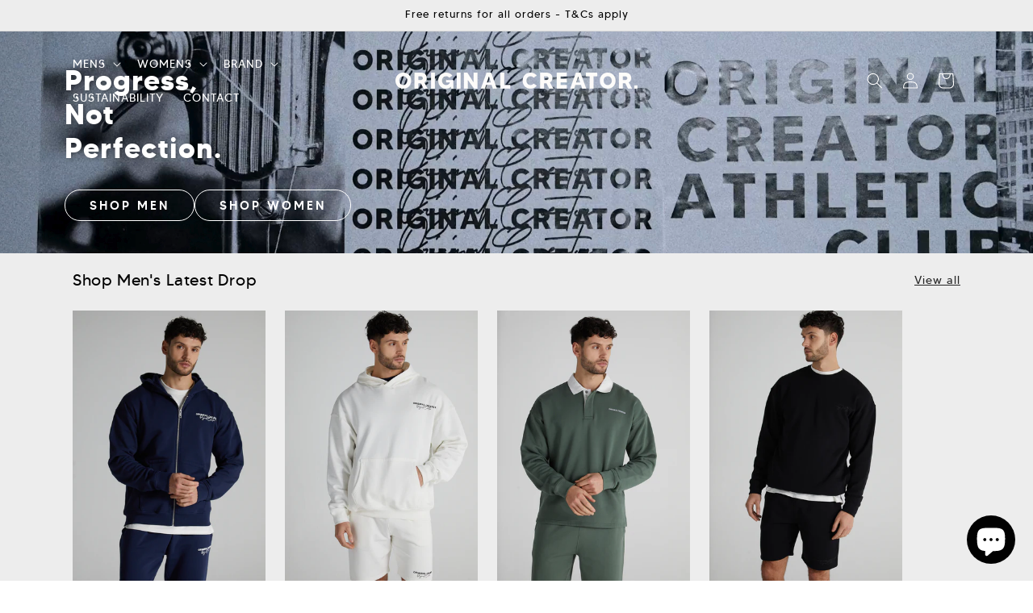

--- FILE ---
content_type: text/html; charset=utf-8
request_url: https://www.theoriginalcreator.com/
body_size: 68272
content:
<!doctype html>
<html class="no-js" lang="en">
  <head>

    <!-- Meta Pixel Code -->
<script>
!function(f,b,e,v,n,t,s)
{if(f.fbq)return;n=f.fbq=function(){n.callMethod?
n.callMethod.apply(n,arguments):n.queue.push(arguments)};
if(!f._fbq)f._fbq=n;n.push=n;n.loaded=!0;n.version='2.0';
n.queue=[];t=b.createElement(e);t.async=!0;
t.src=v;s=b.getElementsByTagName(e)[0];
s.parentNode.insertBefore(t,s)}(window, document,'script',
'https://connect.facebook.net/en_US/fbevents.js');
fbq('init', '793219689615859');
fbq('track', 'PageView');
</script>
<noscript><img height="1" width="1" style="display:none"
src="https://www.facebook.com/tr?id=793219689615859&ev=PageView&noscript=1"
/></noscript>
<!-- End Meta Pixel Code -->

    
    <meta name="tp-claim" content="7fb954e16e39c8">
    <meta charset="utf-8">
    <meta http-equiv="X-UA-Compatible" content="IE=edge">
    <meta name="viewport" content="width=device-width,initial-scale=1">
    <meta name="theme-color" content="">
    <link rel="canonical" href="https://www.theoriginalcreator.com/">

    <link
      rel="preload"
      href="//www.theoriginalcreator.com/cdn/shop/files/madetommy-regular.woff2?v=10001735942986880607"
      as="font"
      type="font/woff2"
      crossorigin="anonymous"
    >
    <link
      rel="preload"
      href="//www.theoriginalcreator.com/cdn/shop/files/madetommy-bold.woff2?v=15004490548049844770"
      as="font"
      type="font/woff2"
      crossorigin="anonymous"
    >
    <link
      rel="preload"
      href="//www.theoriginalcreator.com/cdn/shop/files/madetommy-medium.woff2?v=16949105803872215039"
      as="font"
      type="font/woff2"
      crossorigin="anonymous"
    ><link rel="icon" type="image/png" href="//www.theoriginalcreator.com/cdn/shop/files/emblem_-01.png?crop=center&height=32&v=1703829773&width=32"><link rel="preconnect" href="https://fonts.shopifycdn.com" crossorigin><title>
      Online Clothing Store UK - Original Creator
</title>

    
      <meta name="description" content="Step into style with Original Creator! Discover our premium water-resistant apparel for men and women, exclusively in the UK premier online clothing store.">
    

    

<meta property="og:site_name" content="Original Creator">
<meta property="og:url" content="https://www.theoriginalcreator.com/">
<meta property="og:title" content="Online Clothing Store UK - Original Creator">
<meta property="og:type" content="website">
<meta property="og:description" content="Step into style with Original Creator! Discover our premium water-resistant apparel for men and women, exclusively in the UK premier online clothing store."><meta property="og:image" content="http://www.theoriginalcreator.com/cdn/shop/files/logo.png?height=628&pad_color=ffffff&v=1697184689&width=1200">
  <meta property="og:image:secure_url" content="https://www.theoriginalcreator.com/cdn/shop/files/logo.png?height=628&pad_color=ffffff&v=1697184689&width=1200">
  <meta property="og:image:width" content="1200">
  <meta property="og:image:height" content="628"><meta name="twitter:card" content="summary_large_image">
<meta name="twitter:title" content="Online Clothing Store UK - Original Creator">
<meta name="twitter:description" content="Step into style with Original Creator! Discover our premium water-resistant apparel for men and women, exclusively in the UK premier online clothing store.">


    <script src="//www.theoriginalcreator.com/cdn/shop/t/39/assets/constants.js?v=58251544750838685771751889379" defer="defer"></script>
    <script src="//www.theoriginalcreator.com/cdn/shop/t/39/assets/pubsub.js?v=158357773527763999511751889400" defer="defer"></script>
    <script src="//www.theoriginalcreator.com/cdn/shop/t/39/assets/global.js?v=116454815449618200001751889385" defer="defer"></script><script src="//www.theoriginalcreator.com/cdn/shop/t/39/assets/animations.js?v=88693664871331136111751889330" defer="defer"></script><script>window.performance && window.performance.mark && window.performance.mark('shopify.content_for_header.start');</script><meta name="google-site-verification" content="Im50BUbsH6oYX35qW7NSzWOxcg0EvJEfT92989cKjhk">
<meta name="facebook-domain-verification" content="0m9aoxfqkkmrv75rujethy74g4fjy6">
<meta id="shopify-digital-wallet" name="shopify-digital-wallet" content="/59700347071/digital_wallets/dialog">
<meta name="shopify-checkout-api-token" content="f52a390c0cfa639a58a71705f235f2ad">
<meta id="in-context-paypal-metadata" data-shop-id="59700347071" data-venmo-supported="false" data-environment="production" data-locale="en_US" data-paypal-v4="true" data-currency="GBP">
<script async="async" src="/checkouts/internal/preloads.js?locale=en-GB"></script>
<link rel="preconnect" href="https://shop.app" crossorigin="anonymous">
<script async="async" src="https://shop.app/checkouts/internal/preloads.js?locale=en-GB&shop_id=59700347071" crossorigin="anonymous"></script>
<script id="apple-pay-shop-capabilities" type="application/json">{"shopId":59700347071,"countryCode":"GB","currencyCode":"GBP","merchantCapabilities":["supports3DS"],"merchantId":"gid:\/\/shopify\/Shop\/59700347071","merchantName":"Original Creator","requiredBillingContactFields":["postalAddress","email"],"requiredShippingContactFields":["postalAddress","email"],"shippingType":"shipping","supportedNetworks":["visa","maestro","masterCard","amex","discover","elo"],"total":{"type":"pending","label":"Original Creator","amount":"1.00"},"shopifyPaymentsEnabled":true,"supportsSubscriptions":true}</script>
<script id="shopify-features" type="application/json">{"accessToken":"f52a390c0cfa639a58a71705f235f2ad","betas":["rich-media-storefront-analytics"],"domain":"www.theoriginalcreator.com","predictiveSearch":true,"shopId":59700347071,"locale":"en"}</script>
<script>var Shopify = Shopify || {};
Shopify.shop = "pixusoriginalcreator.myshopify.com";
Shopify.locale = "en";
Shopify.currency = {"active":"GBP","rate":"1.0"};
Shopify.country = "GB";
Shopify.theme = {"name":"Original Creator - Lemons","id":179927318906,"schema_name":"Dawn","schema_version":"11.0.0","theme_store_id":887,"role":"main"};
Shopify.theme.handle = "null";
Shopify.theme.style = {"id":null,"handle":null};
Shopify.cdnHost = "www.theoriginalcreator.com/cdn";
Shopify.routes = Shopify.routes || {};
Shopify.routes.root = "/";</script>
<script type="module">!function(o){(o.Shopify=o.Shopify||{}).modules=!0}(window);</script>
<script>!function(o){function n(){var o=[];function n(){o.push(Array.prototype.slice.apply(arguments))}return n.q=o,n}var t=o.Shopify=o.Shopify||{};t.loadFeatures=n(),t.autoloadFeatures=n()}(window);</script>
<script>
  window.ShopifyPay = window.ShopifyPay || {};
  window.ShopifyPay.apiHost = "shop.app\/pay";
  window.ShopifyPay.redirectState = null;
</script>
<script id="shop-js-analytics" type="application/json">{"pageType":"index"}</script>
<script defer="defer" async type="module" src="//www.theoriginalcreator.com/cdn/shopifycloud/shop-js/modules/v2/client.init-shop-cart-sync_BT-GjEfc.en.esm.js"></script>
<script defer="defer" async type="module" src="//www.theoriginalcreator.com/cdn/shopifycloud/shop-js/modules/v2/chunk.common_D58fp_Oc.esm.js"></script>
<script defer="defer" async type="module" src="//www.theoriginalcreator.com/cdn/shopifycloud/shop-js/modules/v2/chunk.modal_xMitdFEc.esm.js"></script>
<script type="module">
  await import("//www.theoriginalcreator.com/cdn/shopifycloud/shop-js/modules/v2/client.init-shop-cart-sync_BT-GjEfc.en.esm.js");
await import("//www.theoriginalcreator.com/cdn/shopifycloud/shop-js/modules/v2/chunk.common_D58fp_Oc.esm.js");
await import("//www.theoriginalcreator.com/cdn/shopifycloud/shop-js/modules/v2/chunk.modal_xMitdFEc.esm.js");

  window.Shopify.SignInWithShop?.initShopCartSync?.({"fedCMEnabled":true,"windoidEnabled":true});

</script>
<script>
  window.Shopify = window.Shopify || {};
  if (!window.Shopify.featureAssets) window.Shopify.featureAssets = {};
  window.Shopify.featureAssets['shop-js'] = {"shop-cart-sync":["modules/v2/client.shop-cart-sync_DZOKe7Ll.en.esm.js","modules/v2/chunk.common_D58fp_Oc.esm.js","modules/v2/chunk.modal_xMitdFEc.esm.js"],"init-fed-cm":["modules/v2/client.init-fed-cm_B6oLuCjv.en.esm.js","modules/v2/chunk.common_D58fp_Oc.esm.js","modules/v2/chunk.modal_xMitdFEc.esm.js"],"shop-cash-offers":["modules/v2/client.shop-cash-offers_D2sdYoxE.en.esm.js","modules/v2/chunk.common_D58fp_Oc.esm.js","modules/v2/chunk.modal_xMitdFEc.esm.js"],"shop-login-button":["modules/v2/client.shop-login-button_QeVjl5Y3.en.esm.js","modules/v2/chunk.common_D58fp_Oc.esm.js","modules/v2/chunk.modal_xMitdFEc.esm.js"],"pay-button":["modules/v2/client.pay-button_DXTOsIq6.en.esm.js","modules/v2/chunk.common_D58fp_Oc.esm.js","modules/v2/chunk.modal_xMitdFEc.esm.js"],"shop-button":["modules/v2/client.shop-button_DQZHx9pm.en.esm.js","modules/v2/chunk.common_D58fp_Oc.esm.js","modules/v2/chunk.modal_xMitdFEc.esm.js"],"avatar":["modules/v2/client.avatar_BTnouDA3.en.esm.js"],"init-windoid":["modules/v2/client.init-windoid_CR1B-cfM.en.esm.js","modules/v2/chunk.common_D58fp_Oc.esm.js","modules/v2/chunk.modal_xMitdFEc.esm.js"],"init-shop-for-new-customer-accounts":["modules/v2/client.init-shop-for-new-customer-accounts_C_vY_xzh.en.esm.js","modules/v2/client.shop-login-button_QeVjl5Y3.en.esm.js","modules/v2/chunk.common_D58fp_Oc.esm.js","modules/v2/chunk.modal_xMitdFEc.esm.js"],"init-shop-email-lookup-coordinator":["modules/v2/client.init-shop-email-lookup-coordinator_BI7n9ZSv.en.esm.js","modules/v2/chunk.common_D58fp_Oc.esm.js","modules/v2/chunk.modal_xMitdFEc.esm.js"],"init-shop-cart-sync":["modules/v2/client.init-shop-cart-sync_BT-GjEfc.en.esm.js","modules/v2/chunk.common_D58fp_Oc.esm.js","modules/v2/chunk.modal_xMitdFEc.esm.js"],"shop-toast-manager":["modules/v2/client.shop-toast-manager_DiYdP3xc.en.esm.js","modules/v2/chunk.common_D58fp_Oc.esm.js","modules/v2/chunk.modal_xMitdFEc.esm.js"],"init-customer-accounts":["modules/v2/client.init-customer-accounts_D9ZNqS-Q.en.esm.js","modules/v2/client.shop-login-button_QeVjl5Y3.en.esm.js","modules/v2/chunk.common_D58fp_Oc.esm.js","modules/v2/chunk.modal_xMitdFEc.esm.js"],"init-customer-accounts-sign-up":["modules/v2/client.init-customer-accounts-sign-up_iGw4briv.en.esm.js","modules/v2/client.shop-login-button_QeVjl5Y3.en.esm.js","modules/v2/chunk.common_D58fp_Oc.esm.js","modules/v2/chunk.modal_xMitdFEc.esm.js"],"shop-follow-button":["modules/v2/client.shop-follow-button_CqMgW2wH.en.esm.js","modules/v2/chunk.common_D58fp_Oc.esm.js","modules/v2/chunk.modal_xMitdFEc.esm.js"],"checkout-modal":["modules/v2/client.checkout-modal_xHeaAweL.en.esm.js","modules/v2/chunk.common_D58fp_Oc.esm.js","modules/v2/chunk.modal_xMitdFEc.esm.js"],"shop-login":["modules/v2/client.shop-login_D91U-Q7h.en.esm.js","modules/v2/chunk.common_D58fp_Oc.esm.js","modules/v2/chunk.modal_xMitdFEc.esm.js"],"lead-capture":["modules/v2/client.lead-capture_BJmE1dJe.en.esm.js","modules/v2/chunk.common_D58fp_Oc.esm.js","modules/v2/chunk.modal_xMitdFEc.esm.js"],"payment-terms":["modules/v2/client.payment-terms_Ci9AEqFq.en.esm.js","modules/v2/chunk.common_D58fp_Oc.esm.js","modules/v2/chunk.modal_xMitdFEc.esm.js"]};
</script>
<script>(function() {
  var isLoaded = false;
  function asyncLoad() {
    if (isLoaded) return;
    isLoaded = true;
    var urls = ["https:\/\/size-charts-relentless.herokuapp.com\/js\/size-charts-relentless.js?shop=pixusoriginalcreator.myshopify.com","https:\/\/ecommplugins-scripts.trustpilot.com\/v2.1\/js\/header.min.js?settings=eyJrZXkiOiI0T0h4dWEweURFeW5lcXYxIiwicyI6InNrdSJ9\u0026shop=pixusoriginalcreator.myshopify.com","https:\/\/ecommplugins-trustboxsettings.trustpilot.com\/pixusoriginalcreator.myshopify.com.js?settings=1737647386171\u0026shop=pixusoriginalcreator.myshopify.com","https:\/\/intg.snapchat.com\/shopify\/shopify-scevent-init.js?id=1431e2ed-d894-4844-bbd8-7f2e46134e83\u0026shop=pixusoriginalcreator.myshopify.com","https:\/\/static.klaviyo.com\/onsite\/js\/klaviyo.js?company_id=RBNZar\u0026shop=pixusoriginalcreator.myshopify.com","https:\/\/light.spicegems.org\/0\/js\/scripttags\/pixusoriginalcreator\/country_redirect_651c7d87ac02a3e2d43ebcdeb751d038.min.js?v=37\u0026shop=pixusoriginalcreator.myshopify.com","https:\/\/widget.trustpilot.com\/bootstrap\/v5\/tp.widget.sync.bootstrap.min.js?shop=pixusoriginalcreator.myshopify.com"];
    for (var i = 0; i < urls.length; i++) {
      var s = document.createElement('script');
      s.type = 'text/javascript';
      s.async = true;
      s.src = urls[i];
      var x = document.getElementsByTagName('script')[0];
      x.parentNode.insertBefore(s, x);
    }
  };
  if(window.attachEvent) {
    window.attachEvent('onload', asyncLoad);
  } else {
    window.addEventListener('load', asyncLoad, false);
  }
})();</script>
<script id="__st">var __st={"a":59700347071,"offset":0,"reqid":"f6143fbb-f90d-4ff3-8ec8-3eb64a298169-1769095315","pageurl":"www.theoriginalcreator.com\/?srsltid=AfmBOoqDKWxguTjDa0Du9AEhGcos0RwRKNsxX2qvanSasXt9sS99DF70","u":"17249ff181e4","p":"home"};</script>
<script>window.ShopifyPaypalV4VisibilityTracking = true;</script>
<script id="captcha-bootstrap">!function(){'use strict';const t='contact',e='account',n='new_comment',o=[[t,t],['blogs',n],['comments',n],[t,'customer']],c=[[e,'customer_login'],[e,'guest_login'],[e,'recover_customer_password'],[e,'create_customer']],r=t=>t.map((([t,e])=>`form[action*='/${t}']:not([data-nocaptcha='true']) input[name='form_type'][value='${e}']`)).join(','),a=t=>()=>t?[...document.querySelectorAll(t)].map((t=>t.form)):[];function s(){const t=[...o],e=r(t);return a(e)}const i='password',u='form_key',d=['recaptcha-v3-token','g-recaptcha-response','h-captcha-response',i],f=()=>{try{return window.sessionStorage}catch{return}},m='__shopify_v',_=t=>t.elements[u];function p(t,e,n=!1){try{const o=window.sessionStorage,c=JSON.parse(o.getItem(e)),{data:r}=function(t){const{data:e,action:n}=t;return t[m]||n?{data:e,action:n}:{data:t,action:n}}(c);for(const[e,n]of Object.entries(r))t.elements[e]&&(t.elements[e].value=n);n&&o.removeItem(e)}catch(o){console.error('form repopulation failed',{error:o})}}const l='form_type',E='cptcha';function T(t){t.dataset[E]=!0}const w=window,h=w.document,L='Shopify',v='ce_forms',y='captcha';let A=!1;((t,e)=>{const n=(g='f06e6c50-85a8-45c8-87d0-21a2b65856fe',I='https://cdn.shopify.com/shopifycloud/storefront-forms-hcaptcha/ce_storefront_forms_captcha_hcaptcha.v1.5.2.iife.js',D={infoText:'Protected by hCaptcha',privacyText:'Privacy',termsText:'Terms'},(t,e,n)=>{const o=w[L][v],c=o.bindForm;if(c)return c(t,g,e,D).then(n);var r;o.q.push([[t,g,e,D],n]),r=I,A||(h.body.append(Object.assign(h.createElement('script'),{id:'captcha-provider',async:!0,src:r})),A=!0)});var g,I,D;w[L]=w[L]||{},w[L][v]=w[L][v]||{},w[L][v].q=[],w[L][y]=w[L][y]||{},w[L][y].protect=function(t,e){n(t,void 0,e),T(t)},Object.freeze(w[L][y]),function(t,e,n,w,h,L){const[v,y,A,g]=function(t,e,n){const i=e?o:[],u=t?c:[],d=[...i,...u],f=r(d),m=r(i),_=r(d.filter((([t,e])=>n.includes(e))));return[a(f),a(m),a(_),s()]}(w,h,L),I=t=>{const e=t.target;return e instanceof HTMLFormElement?e:e&&e.form},D=t=>v().includes(t);t.addEventListener('submit',(t=>{const e=I(t);if(!e)return;const n=D(e)&&!e.dataset.hcaptchaBound&&!e.dataset.recaptchaBound,o=_(e),c=g().includes(e)&&(!o||!o.value);(n||c)&&t.preventDefault(),c&&!n&&(function(t){try{if(!f())return;!function(t){const e=f();if(!e)return;const n=_(t);if(!n)return;const o=n.value;o&&e.removeItem(o)}(t);const e=Array.from(Array(32),(()=>Math.random().toString(36)[2])).join('');!function(t,e){_(t)||t.append(Object.assign(document.createElement('input'),{type:'hidden',name:u})),t.elements[u].value=e}(t,e),function(t,e){const n=f();if(!n)return;const o=[...t.querySelectorAll(`input[type='${i}']`)].map((({name:t})=>t)),c=[...d,...o],r={};for(const[a,s]of new FormData(t).entries())c.includes(a)||(r[a]=s);n.setItem(e,JSON.stringify({[m]:1,action:t.action,data:r}))}(t,e)}catch(e){console.error('failed to persist form',e)}}(e),e.submit())}));const S=(t,e)=>{t&&!t.dataset[E]&&(n(t,e.some((e=>e===t))),T(t))};for(const o of['focusin','change'])t.addEventListener(o,(t=>{const e=I(t);D(e)&&S(e,y())}));const B=e.get('form_key'),M=e.get(l),P=B&&M;t.addEventListener('DOMContentLoaded',(()=>{const t=y();if(P)for(const e of t)e.elements[l].value===M&&p(e,B);[...new Set([...A(),...v().filter((t=>'true'===t.dataset.shopifyCaptcha))])].forEach((e=>S(e,t)))}))}(h,new URLSearchParams(w.location.search),n,t,e,['guest_login'])})(!0,!0)}();</script>
<script integrity="sha256-4kQ18oKyAcykRKYeNunJcIwy7WH5gtpwJnB7kiuLZ1E=" data-source-attribution="shopify.loadfeatures" defer="defer" src="//www.theoriginalcreator.com/cdn/shopifycloud/storefront/assets/storefront/load_feature-a0a9edcb.js" crossorigin="anonymous"></script>
<script crossorigin="anonymous" defer="defer" src="//www.theoriginalcreator.com/cdn/shopifycloud/storefront/assets/shopify_pay/storefront-65b4c6d7.js?v=20250812"></script>
<script data-source-attribution="shopify.dynamic_checkout.dynamic.init">var Shopify=Shopify||{};Shopify.PaymentButton=Shopify.PaymentButton||{isStorefrontPortableWallets:!0,init:function(){window.Shopify.PaymentButton.init=function(){};var t=document.createElement("script");t.src="https://www.theoriginalcreator.com/cdn/shopifycloud/portable-wallets/latest/portable-wallets.en.js",t.type="module",document.head.appendChild(t)}};
</script>
<script data-source-attribution="shopify.dynamic_checkout.buyer_consent">
  function portableWalletsHideBuyerConsent(e){var t=document.getElementById("shopify-buyer-consent"),n=document.getElementById("shopify-subscription-policy-button");t&&n&&(t.classList.add("hidden"),t.setAttribute("aria-hidden","true"),n.removeEventListener("click",e))}function portableWalletsShowBuyerConsent(e){var t=document.getElementById("shopify-buyer-consent"),n=document.getElementById("shopify-subscription-policy-button");t&&n&&(t.classList.remove("hidden"),t.removeAttribute("aria-hidden"),n.addEventListener("click",e))}window.Shopify?.PaymentButton&&(window.Shopify.PaymentButton.hideBuyerConsent=portableWalletsHideBuyerConsent,window.Shopify.PaymentButton.showBuyerConsent=portableWalletsShowBuyerConsent);
</script>
<script data-source-attribution="shopify.dynamic_checkout.cart.bootstrap">document.addEventListener("DOMContentLoaded",(function(){function t(){return document.querySelector("shopify-accelerated-checkout-cart, shopify-accelerated-checkout")}if(t())Shopify.PaymentButton.init();else{new MutationObserver((function(e,n){t()&&(Shopify.PaymentButton.init(),n.disconnect())})).observe(document.body,{childList:!0,subtree:!0})}}));
</script>
<link id="shopify-accelerated-checkout-styles" rel="stylesheet" media="screen" href="https://www.theoriginalcreator.com/cdn/shopifycloud/portable-wallets/latest/accelerated-checkout-backwards-compat.css" crossorigin="anonymous">
<style id="shopify-accelerated-checkout-cart">
        #shopify-buyer-consent {
  margin-top: 1em;
  display: inline-block;
  width: 100%;
}

#shopify-buyer-consent.hidden {
  display: none;
}

#shopify-subscription-policy-button {
  background: none;
  border: none;
  padding: 0;
  text-decoration: underline;
  font-size: inherit;
  cursor: pointer;
}

#shopify-subscription-policy-button::before {
  box-shadow: none;
}

      </style>
<link rel="stylesheet" media="screen" href="//www.theoriginalcreator.com/cdn/shop/t/39/compiled_assets/styles.css?v=13143">
<script id="sections-script" data-sections="header" defer="defer" src="//www.theoriginalcreator.com/cdn/shop/t/39/compiled_assets/scripts.js?v=13143"></script>
<script>window.performance && window.performance.mark && window.performance.mark('shopify.content_for_header.end');</script>


    <style data-shopify>
      @font-face {
        font-family: "madetommy";
        font-weight: 400;
        src: url("//www.theoriginalcreator.com/cdn/shop/files/madetommy-regular.woff2?v=10001735942986880607") format("woff2"),
          url("//www.theoriginalcreator.com/cdn/shop/files/madetommy-regular.woff?v=14148909807557431513") format("woff");
      }

      @font-face {
        font-family: "madetommy";
        font-weight: 500;
        src: url("//www.theoriginalcreator.com/cdn/shop/files/madetommy-medium.woff2?v=16949105803872215039") format("woff2"),
          url("//www.theoriginalcreator.com/cdn/shop/files/madetommy-medium.woff?v=8785740616869748446") format("woff");
      }

      @font-face {
        font-family: "madetommy";
        font-weight: 700;
        src: url("//www.theoriginalcreator.com/cdn/shop/files/madetommy-bold.woff2?v=15004490548049844770") format("woff2"),
          url("//www.theoriginalcreator.com/cdn/shop/files/madetommy-bold.woff?v=11330236201151607309") format("woff");
      }

      @font-face {
  font-family: Assistant;
  font-weight: 400;
  font-style: normal;
  font-display: swap;
  src: url("//www.theoriginalcreator.com/cdn/fonts/assistant/assistant_n4.9120912a469cad1cc292572851508ca49d12e768.woff2") format("woff2"),
       url("//www.theoriginalcreator.com/cdn/fonts/assistant/assistant_n4.6e9875ce64e0fefcd3f4446b7ec9036b3ddd2985.woff") format("woff");
}

      @font-face {
  font-family: Assistant;
  font-weight: 700;
  font-style: normal;
  font-display: swap;
  src: url("//www.theoriginalcreator.com/cdn/fonts/assistant/assistant_n7.bf44452348ec8b8efa3aa3068825305886b1c83c.woff2") format("woff2"),
       url("//www.theoriginalcreator.com/cdn/fonts/assistant/assistant_n7.0c887fee83f6b3bda822f1150b912c72da0f7b64.woff") format("woff");
}

      
      
      @font-face {
  font-family: Assistant;
  font-weight: 400;
  font-style: normal;
  font-display: swap;
  src: url("//www.theoriginalcreator.com/cdn/fonts/assistant/assistant_n4.9120912a469cad1cc292572851508ca49d12e768.woff2") format("woff2"),
       url("//www.theoriginalcreator.com/cdn/fonts/assistant/assistant_n4.6e9875ce64e0fefcd3f4446b7ec9036b3ddd2985.woff") format("woff");
}


      
        :root,
        .color-background-1 {
          --color-background: 255,255,255;
        
          --gradient-background: #ffffff;
        
        --color-foreground: 0,0,0;
        --color-shadow: 0,0,0;
        --color-button: 255,255,255;
        --color-button-text: 255,255,255;
        --color-secondary-button: 255,255,255;
        --color-secondary-button-text: 255,255,255;
        --color-link: 255,255,255;
        --color-badge-foreground: 0,0,0;
        --color-badge-background: 255,255,255;
        --color-badge-border: 0,0,0;
        --payment-terms-background-color: rgb(255 255 255);
      }
      
        
        .color-background-2 {
          --color-background: 243,243,243;
        
          --gradient-background: #f3f3f3;
        
        --color-foreground: 18,18,18;
        --color-shadow: 18,18,18;
        --color-button: 18,18,18;
        --color-button-text: 243,243,243;
        --color-secondary-button: 243,243,243;
        --color-secondary-button-text: 18,18,18;
        --color-link: 18,18,18;
        --color-badge-foreground: 18,18,18;
        --color-badge-background: 243,243,243;
        --color-badge-border: 18,18,18;
        --payment-terms-background-color: rgb(243 243 243);
      }
      
        
        .color-inverse {
          --color-background: 36,40,51;
        
          --gradient-background: #242833;
        
        --color-foreground: 255,255,255;
        --color-shadow: 18,18,18;
        --color-button: 255,255,255;
        --color-button-text: 0,0,0;
        --color-secondary-button: 36,40,51;
        --color-secondary-button-text: 255,255,255;
        --color-link: 255,255,255;
        --color-badge-foreground: 255,255,255;
        --color-badge-background: 36,40,51;
        --color-badge-border: 255,255,255;
        --payment-terms-background-color: rgb(36 40 51);
      }
      
        
        .color-accent-1 {
          --color-background: 1,1,1;
        
          --gradient-background: #010101;
        
        --color-foreground: 255,255,255;
        --color-shadow: 18,18,18;
        --color-button: 255,255,255;
        --color-button-text: 18,18,18;
        --color-secondary-button: 1,1,1;
        --color-secondary-button-text: 255,255,255;
        --color-link: 255,255,255;
        --color-badge-foreground: 255,255,255;
        --color-badge-background: 1,1,1;
        --color-badge-border: 255,255,255;
        --payment-terms-background-color: rgb(1 1 1);
      }
      
        
        .color-accent-2 {
          --color-background: 51,79,180;
        
          --gradient-background: #334fb4;
        
        --color-foreground: 255,255,255;
        --color-shadow: 18,18,18;
        --color-button: 255,255,255;
        --color-button-text: 51,79,180;
        --color-secondary-button: 51,79,180;
        --color-secondary-button-text: 255,255,255;
        --color-link: 255,255,255;
        --color-badge-foreground: 255,255,255;
        --color-badge-background: 51,79,180;
        --color-badge-border: 255,255,255;
        --payment-terms-background-color: rgb(51 79 180);
      }
      
        
        .color-scheme-4d9ac63d-eebf-459b-a831-87fdb93bd4c6 {
          --color-background: 237,237,237;
        
          --gradient-background: #ededed;
        
        --color-foreground: 0,0,0;
        --color-shadow: 0,0,0;
        --color-button: 255,255,255;
        --color-button-text: 0,0,0;
        --color-secondary-button: 237,237,237;
        --color-secondary-button-text: 0,0,0;
        --color-link: 0,0,0;
        --color-badge-foreground: 0,0,0;
        --color-badge-background: 237,237,237;
        --color-badge-border: 0,0,0;
        --payment-terms-background-color: rgb(237 237 237);
      }
      

      body, .color-background-1, .color-background-2, .color-inverse, .color-accent-1, .color-accent-2, .color-scheme-4d9ac63d-eebf-459b-a831-87fdb93bd4c6 {
        color: rgba(var(--color-foreground), 0.75);
        background-color: rgb(var(--color-background));
      }

      :root {
        --font-body-family: 'madetommy', sans-serif;
        --font-body-style: normal;
        --font-body-weight: 400;
        --font-body-weight-bold: 700;

        --font-heading-family: 'madetommy', sans-serif;
        --font-heading-style: normal;
        --font-heading-weight: 400;

        --font-body-scale: 1.0;
        --font-heading-scale: 1.0;

        --media-padding: px;
        --media-border-opacity: 0.05;
        --media-border-width: 1px;
        --media-radius: 0px;
        --media-shadow-opacity: 0.0;
        --media-shadow-horizontal-offset: 0px;
        --media-shadow-vertical-offset: 4px;
        --media-shadow-blur-radius: 5px;
        --media-shadow-visible: 0;

        --page-width: 120rem;
        --page-width-margin: 0rem;

        --product-card-image-padding: 0.0rem;
        --product-card-corner-radius: 0.0rem;
        --product-card-text-alignment: left;
        --product-card-border-width: 0.0rem;
        --product-card-border-opacity: 0.1;
        --product-card-shadow-opacity: 0.0;
        --product-card-shadow-visible: 0;
        --product-card-shadow-horizontal-offset: 0.0rem;
        --product-card-shadow-vertical-offset: 0.4rem;
        --product-card-shadow-blur-radius: 0.5rem;

        --collection-card-image-padding: 0.0rem;
        --collection-card-corner-radius: 0.0rem;
        --collection-card-text-alignment: left;
        --collection-card-border-width: 0.0rem;
        --collection-card-border-opacity: 0.1;
        --collection-card-shadow-opacity: 0.0;
        --collection-card-shadow-visible: 0;
        --collection-card-shadow-horizontal-offset: 0.0rem;
        --collection-card-shadow-vertical-offset: 0.4rem;
        --collection-card-shadow-blur-radius: 0.5rem;

        --blog-card-image-padding: 0.0rem;
        --blog-card-corner-radius: 0.0rem;
        --blog-card-text-alignment: left;
        --blog-card-border-width: 0.0rem;
        --blog-card-border-opacity: 0.1;
        --blog-card-shadow-opacity: 0.0;
        --blog-card-shadow-visible: 0;
        --blog-card-shadow-horizontal-offset: 0.0rem;
        --blog-card-shadow-vertical-offset: 0.4rem;
        --blog-card-shadow-blur-radius: 0.5rem;

        --badge-corner-radius: 4.0rem;

        --popup-border-width: 1px;
        --popup-border-opacity: 0.1;
        --popup-corner-radius: 0px;
        --popup-shadow-opacity: 0.05;
        --popup-shadow-horizontal-offset: 0px;
        --popup-shadow-vertical-offset: 4px;
        --popup-shadow-blur-radius: 5px;

        --drawer-border-width: 1px;
        --drawer-border-opacity: 0.1;
        --drawer-shadow-opacity: 0.0;
        --drawer-shadow-horizontal-offset: 0px;
        --drawer-shadow-vertical-offset: 4px;
        --drawer-shadow-blur-radius: 5px;

        --spacing-sections-desktop: 0px;
        --spacing-sections-mobile: 0px;

        --grid-desktop-vertical-spacing: 24px;
        --grid-desktop-horizontal-spacing: 24px;
        --grid-mobile-vertical-spacing: 12px;
        --grid-mobile-horizontal-spacing: 12px;

        --text-boxes-border-opacity: 0.1;
        --text-boxes-border-width: 0px;
        --text-boxes-radius: 0px;
        --text-boxes-shadow-opacity: 0.0;
        --text-boxes-shadow-visible: 0;
        --text-boxes-shadow-horizontal-offset: 0px;
        --text-boxes-shadow-vertical-offset: 4px;
        --text-boxes-shadow-blur-radius: 5px;

        --buttons-radius: 40px;
        --buttons-radius-outset: 41px;
        --buttons-border-width: 1px;
        --buttons-border-opacity: 1.0;
        --buttons-shadow-opacity: 0.0;
        --buttons-shadow-visible: 0;
        --buttons-shadow-horizontal-offset: 0px;
        --buttons-shadow-vertical-offset: 4px;
        --buttons-shadow-blur-radius: 5px;
        --buttons-border-offset: 0.3px;

        --inputs-radius: 0px;
        --inputs-border-width: 1px;
        --inputs-border-opacity: 0.55;
        --inputs-shadow-opacity: 0.0;
        --inputs-shadow-horizontal-offset: 0px;
        --inputs-margin-offset: 0px;
        --inputs-shadow-vertical-offset: 4px;
        --inputs-shadow-blur-radius: 5px;
        --inputs-radius-outset: 0px;

        --variant-pills-radius: 40px;
        --variant-pills-border-width: 1px;
        --variant-pills-border-opacity: 0.55;
        --variant-pills-shadow-opacity: 0.0;
        --variant-pills-shadow-horizontal-offset: 0px;
        --variant-pills-shadow-vertical-offset: 4px;
        --variant-pills-shadow-blur-radius: 5px;
      }

      *,
      *::before,
      *::after {
        box-sizing: inherit;
      }

      html {
        box-sizing: border-box;
        font-size: calc(var(--font-body-scale) * 62.5%);
        height: 100%;
      }

      body {
        display: grid;
        grid-template-rows: auto auto 1fr auto;
        grid-template-columns: 100%;
        min-height: 100%;
        margin: 0;
        font-size: 1.5rem;
        letter-spacing: 0.1rem;
        line-height: calc(1 + 0.8 / var(--font-body-scale));
        font-family: 'madetommy';
        font-weight: 400;
      }

      @media screen and (min-width: 750px) {
        body {
          font-size: 1.6rem;
        }
      }
    </style>

    <link href="//www.theoriginalcreator.com/cdn/shop/t/39/assets/base.css?v=86416790656186911011763744499" rel="stylesheet" type="text/css" media="all" />
<link rel="preload" as="font" href="//www.theoriginalcreator.com/cdn/fonts/assistant/assistant_n4.9120912a469cad1cc292572851508ca49d12e768.woff2" type="font/woff2" crossorigin><link rel="preload" as="font" href="//www.theoriginalcreator.com/cdn/fonts/assistant/assistant_n4.9120912a469cad1cc292572851508ca49d12e768.woff2" type="font/woff2" crossorigin><link href="//www.theoriginalcreator.com/cdn/shop/t/39/assets/component-localization-form.css?v=143319823105703127341751889362" rel="stylesheet" type="text/css" media="all" />
      <script src="//www.theoriginalcreator.com/cdn/shop/t/39/assets/localization-form.js?v=161644695336821385561751889386" defer="defer"></script><link
        rel="stylesheet"
        href="//www.theoriginalcreator.com/cdn/shop/t/39/assets/component-predictive-search.css?v=118923337488134913561751889369"
        media="print"
        onload="this.media='all'"
      ><script>
      document.documentElement.className = document.documentElement.className.replace('no-js', 'js');
      if (Shopify.designMode) {
        document.documentElement.classList.add('shopify-design-mode');
      }
    </script>
  <!-- BEGIN app block: shopify://apps/geoip-country-redirect/blocks/speeedup_link/a3fa1a12-9aad-4707-ab56-45ccf9191aa7 --><!-- BEGIN app snippet: flags-style --><style id='sgcr-flags-css'>.sgcr-flag {display: inline-block;background-size: contain;background-position: 50%;background-repeat: no-repeat;margin: 0;padding: 0;}.sgcr-flag-af { background-image: url("https://cdn.shopify.com/extensions/01999528-f499-72e0-8480-893097d05005/extension_uid_update.v.0.0.1/assets/af.svg")}.sgcr-flag-ak { background-image: url("https://cdn.shopify.com/extensions/01999528-f499-72e0-8480-893097d05005/extension_uid_update.v.0.0.1/assets/ak.svg")}.sgcr-flag-am { background-image: url("https://cdn.shopify.com/extensions/01999528-f499-72e0-8480-893097d05005/extension_uid_update.v.0.0.1/assets/am.svg")}.sgcr-flag-ar { background-image: url("https://cdn.shopify.com/extensions/01999528-f499-72e0-8480-893097d05005/extension_uid_update.v.0.0.1/assets/ar.svg")}.sgcr-flag-as { background-image: url("https://cdn.shopify.com/extensions/01999528-f499-72e0-8480-893097d05005/extension_uid_update.v.0.0.1/assets/as.svg")}.sgcr-flag-az { background-image: url("https://cdn.shopify.com/extensions/01999528-f499-72e0-8480-893097d05005/extension_uid_update.v.0.0.1/assets/az.svg")}.sgcr-flag-be { background-image: url("https://cdn.shopify.com/extensions/01999528-f499-72e0-8480-893097d05005/extension_uid_update.v.0.0.1/assets/be.svg")}.sgcr-flag-bg { background-image: url("https://cdn.shopify.com/extensions/01999528-f499-72e0-8480-893097d05005/extension_uid_update.v.0.0.1/assets/bg.svg")}.sgcr-flag-bm { background-image: url("https://cdn.shopify.com/extensions/01999528-f499-72e0-8480-893097d05005/extension_uid_update.v.0.0.1/assets/bm.svg")}.sgcr-flag-bn { background-image: url("https://cdn.shopify.com/extensions/01999528-f499-72e0-8480-893097d05005/extension_uid_update.v.0.0.1/assets/bn.svg")}.sgcr-flag-bo { background-image: url("https://cdn.shopify.com/extensions/01999528-f499-72e0-8480-893097d05005/extension_uid_update.v.0.0.1/assets/bo.svg")}.sgcr-flag-br { background-image: url("https://cdn.shopify.com/extensions/01999528-f499-72e0-8480-893097d05005/extension_uid_update.v.0.0.1/assets/br.svg")}.sgcr-flag-bs { background-image: url("https://cdn.shopify.com/extensions/01999528-f499-72e0-8480-893097d05005/extension_uid_update.v.0.0.1/assets/bs.svg")}.sgcr-flag-ca { background-image: url("https://cdn.shopify.com/extensions/01999528-f499-72e0-8480-893097d05005/extension_uid_update.v.0.0.1/assets/ca.svg")}.sgcr-flag-ce { background-image: url("https://cdn.shopify.com/extensions/01999528-f499-72e0-8480-893097d05005/extension_uid_update.v.0.0.1/assets/ce.svg")}.sgcr-flag-ckb { background-image: url("https://cdn.shopify.com/extensions/01999528-f499-72e0-8480-893097d05005/extension_uid_update.v.0.0.1/assets/ckb.svg")}.sgcr-flag-cs { background-image: url("https://cdn.shopify.com/extensions/01999528-f499-72e0-8480-893097d05005/extension_uid_update.v.0.0.1/assets/cs.svg")}.sgcr-flag-cy { background-image: url("https://cdn.shopify.com/extensions/01999528-f499-72e0-8480-893097d05005/extension_uid_update.v.0.0.1/assets/cy.svg")}.sgcr-flag-da { background-image: url("https://cdn.shopify.com/extensions/01999528-f499-72e0-8480-893097d05005/extension_uid_update.v.0.0.1/assets/da.svg")}.sgcr-flag-de { background-image: url("https://cdn.shopify.com/extensions/01999528-f499-72e0-8480-893097d05005/extension_uid_update.v.0.0.1/assets/de.svg")}.sgcr-flag-dz { background-image: url("https://cdn.shopify.com/extensions/01999528-f499-72e0-8480-893097d05005/extension_uid_update.v.0.0.1/assets/dz.svg")}.sgcr-flag-ee { background-image: url("https://cdn.shopify.com/extensions/01999528-f499-72e0-8480-893097d05005/extension_uid_update.v.0.0.1/assets/ee.svg")}.sgcr-flag-el { background-image: url("https://cdn.shopify.com/extensions/01999528-f499-72e0-8480-893097d05005/extension_uid_update.v.0.0.1/assets/el.svg")}.sgcr-flag-en { background-image: url("https://cdn.shopify.com/extensions/01999528-f499-72e0-8480-893097d05005/extension_uid_update.v.0.0.1/assets/en.svg")}.sgcr-flag-eo { background-image: url("https://cdn.shopify.com/extensions/01999528-f499-72e0-8480-893097d05005/extension_uid_update.v.0.0.1/assets/eo.svg")}.sgcr-flag-es { background-image: url("https://cdn.shopify.com/extensions/01999528-f499-72e0-8480-893097d05005/extension_uid_update.v.0.0.1/assets/es.svg")}.sgcr-flag-et { background-image: url("https://cdn.shopify.com/extensions/01999528-f499-72e0-8480-893097d05005/extension_uid_update.v.0.0.1/assets/et.svg")}.sgcr-flag-eu { background-image: url("https://cdn.shopify.com/extensions/01999528-f499-72e0-8480-893097d05005/extension_uid_update.v.0.0.1/assets/eu.svg")}.sgcr-flag-fa { background-image: url("https://cdn.shopify.com/extensions/01999528-f499-72e0-8480-893097d05005/extension_uid_update.v.0.0.1/assets/fa.svg")}.sgcr-flag-ff { background-image: url("https://cdn.shopify.com/extensions/01999528-f499-72e0-8480-893097d05005/extension_uid_update.v.0.0.1/assets/ff.svg")}.sgcr-flag-fi { background-image: url("https://cdn.shopify.com/extensions/01999528-f499-72e0-8480-893097d05005/extension_uid_update.v.0.0.1/assets/fi.svg")}.sgcr-flag-fil { background-image: url("https://cdn.shopify.com/extensions/01999528-f499-72e0-8480-893097d05005/extension_uid_update.v.0.0.1/assets/fil.svg")}.sgcr-flag-fo { background-image: url("https://cdn.shopify.com/extensions/01999528-f499-72e0-8480-893097d05005/extension_uid_update.v.0.0.1/assets/fo.svg")}.sgcr-flag-fr { background-image: url("https://cdn.shopify.com/extensions/01999528-f499-72e0-8480-893097d05005/extension_uid_update.v.0.0.1/assets/fr.svg")}.sgcr-flag-fy { background-image: url("https://cdn.shopify.com/extensions/01999528-f499-72e0-8480-893097d05005/extension_uid_update.v.0.0.1/assets/fy.svg")}.sgcr-flag-ga { background-image: url("https://cdn.shopify.com/extensions/01999528-f499-72e0-8480-893097d05005/extension_uid_update.v.0.0.1/assets/ga.svg")}.sgcr-flag-gd { background-image: url("https://cdn.shopify.com/extensions/01999528-f499-72e0-8480-893097d05005/extension_uid_update.v.0.0.1/assets/gd.svg")}.sgcr-flag-gl { background-image: url("https://cdn.shopify.com/extensions/01999528-f499-72e0-8480-893097d05005/extension_uid_update.v.0.0.1/assets/gl.svg")}.sgcr-flag-gu { background-image: url("https://cdn.shopify.com/extensions/01999528-f499-72e0-8480-893097d05005/extension_uid_update.v.0.0.1/assets/gu.svg")}.sgcr-flag-gv { background-image: url("https://cdn.shopify.com/extensions/01999528-f499-72e0-8480-893097d05005/extension_uid_update.v.0.0.1/assets/gv.svg")}.sgcr-flag-ha { background-image: url("https://cdn.shopify.com/extensions/01999528-f499-72e0-8480-893097d05005/extension_uid_update.v.0.0.1/assets/ha.svg")}.sgcr-flag-he { background-image: url("https://cdn.shopify.com/extensions/01999528-f499-72e0-8480-893097d05005/extension_uid_update.v.0.0.1/assets/he.svg")}.sgcr-flag-hi { background-image: url("https://cdn.shopify.com/extensions/01999528-f499-72e0-8480-893097d05005/extension_uid_update.v.0.0.1/assets/hi.svg")}.sgcr-flag-hr { background-image: url("https://cdn.shopify.com/extensions/01999528-f499-72e0-8480-893097d05005/extension_uid_update.v.0.0.1/assets/hr.svg")}.sgcr-flag-hu { background-image: url("https://cdn.shopify.com/extensions/01999528-f499-72e0-8480-893097d05005/extension_uid_update.v.0.0.1/assets/hu.svg")}.sgcr-flag-hy { background-image: url("https://cdn.shopify.com/extensions/01999528-f499-72e0-8480-893097d05005/extension_uid_update.v.0.0.1/assets/hy.svg")}.sgcr-flag-ia { background-image: url("https://cdn.shopify.com/extensions/01999528-f499-72e0-8480-893097d05005/extension_uid_update.v.0.0.1/assets/ia.svg")}.sgcr-flag-id { background-image: url("https://cdn.shopify.com/extensions/01999528-f499-72e0-8480-893097d05005/extension_uid_update.v.0.0.1/assets/id.svg")}.sgcr-flag-ig { background-image: url("https://cdn.shopify.com/extensions/01999528-f499-72e0-8480-893097d05005/extension_uid_update.v.0.0.1/assets/ig.svg")}.sgcr-flag-ii { background-image: url("https://cdn.shopify.com/extensions/01999528-f499-72e0-8480-893097d05005/extension_uid_update.v.0.0.1/assets/ii.svg")}.sgcr-flag-is { background-image: url("https://cdn.shopify.com/extensions/01999528-f499-72e0-8480-893097d05005/extension_uid_update.v.0.0.1/assets/is.svg")}.sgcr-flag-it { background-image: url("https://cdn.shopify.com/extensions/01999528-f499-72e0-8480-893097d05005/extension_uid_update.v.0.0.1/assets/it.svg")}.sgcr-flag-ja { background-image: url("https://cdn.shopify.com/extensions/01999528-f499-72e0-8480-893097d05005/extension_uid_update.v.0.0.1/assets/ja.svg")}.sgcr-flag-jv { background-image: url("https://cdn.shopify.com/extensions/01999528-f499-72e0-8480-893097d05005/extension_uid_update.v.0.0.1/assets/jv.svg")}.sgcr-flag-ka { background-image: url("https://cdn.shopify.com/extensions/01999528-f499-72e0-8480-893097d05005/extension_uid_update.v.0.0.1/assets/ka.svg")}.sgcr-flag-ki { background-image: url("https://cdn.shopify.com/extensions/01999528-f499-72e0-8480-893097d05005/extension_uid_update.v.0.0.1/assets/ki.svg")}.sgcr-flag-kk { background-image: url("https://cdn.shopify.com/extensions/01999528-f499-72e0-8480-893097d05005/extension_uid_update.v.0.0.1/assets/kk.svg")}.sgcr-flag-kl { background-image: url("https://cdn.shopify.com/extensions/01999528-f499-72e0-8480-893097d05005/extension_uid_update.v.0.0.1/assets/kl.svg")}.sgcr-flag-km { background-image: url("https://cdn.shopify.com/extensions/01999528-f499-72e0-8480-893097d05005/extension_uid_update.v.0.0.1/assets/km.svg")}.sgcr-flag-kn { background-image: url("https://cdn.shopify.com/extensions/01999528-f499-72e0-8480-893097d05005/extension_uid_update.v.0.0.1/assets/kn.svg")}.sgcr-flag-ko { background-image: url("https://cdn.shopify.com/extensions/01999528-f499-72e0-8480-893097d05005/extension_uid_update.v.0.0.1/assets/ko.svg")}.sgcr-flag-ks { background-image: url("https://cdn.shopify.com/extensions/01999528-f499-72e0-8480-893097d05005/extension_uid_update.v.0.0.1/assets/ks.svg")}.sgcr-flag-ku { background-image: url("https://cdn.shopify.com/extensions/01999528-f499-72e0-8480-893097d05005/extension_uid_update.v.0.0.1/assets/ku.svg")}.sgcr-flag-kw { background-image: url("https://cdn.shopify.com/extensions/01999528-f499-72e0-8480-893097d05005/extension_uid_update.v.0.0.1/assets/kw.svg")}.sgcr-flag-ky { background-image: url("https://cdn.shopify.com/extensions/01999528-f499-72e0-8480-893097d05005/extension_uid_update.v.0.0.1/assets/ky.svg")}.sgcr-flag-lb { background-image: url("https://cdn.shopify.com/extensions/01999528-f499-72e0-8480-893097d05005/extension_uid_update.v.0.0.1/assets/lb.svg")}.sgcr-flag-lg { background-image: url("https://cdn.shopify.com/extensions/01999528-f499-72e0-8480-893097d05005/extension_uid_update.v.0.0.1/assets/lg.svg")}.sgcr-flag-ln { background-image: url("https://cdn.shopify.com/extensions/01999528-f499-72e0-8480-893097d05005/extension_uid_update.v.0.0.1/assets/ln.svg")}.sgcr-flag-lo { background-image: url("https://cdn.shopify.com/extensions/01999528-f499-72e0-8480-893097d05005/extension_uid_update.v.0.0.1/assets/lo.svg")}.sgcr-flag-lt { background-image: url("https://cdn.shopify.com/extensions/01999528-f499-72e0-8480-893097d05005/extension_uid_update.v.0.0.1/assets/lt.svg")}.sgcr-flag-lu { background-image: url("https://cdn.shopify.com/extensions/01999528-f499-72e0-8480-893097d05005/extension_uid_update.v.0.0.1/assets/lu.svg")}.sgcr-flag-lv { background-image: url("https://cdn.shopify.com/extensions/01999528-f499-72e0-8480-893097d05005/extension_uid_update.v.0.0.1/assets/lv.svg")}.sgcr-flag-mg { background-image: url("https://cdn.shopify.com/extensions/01999528-f499-72e0-8480-893097d05005/extension_uid_update.v.0.0.1/assets/mg.svg")}.sgcr-flag-mi { background-image: url("https://cdn.shopify.com/extensions/01999528-f499-72e0-8480-893097d05005/extension_uid_update.v.0.0.1/assets/mi.svg")}.sgcr-flag-mk { background-image: url("https://cdn.shopify.com/extensions/01999528-f499-72e0-8480-893097d05005/extension_uid_update.v.0.0.1/assets/mk.svg")}.sgcr-flag-ml { background-image: url("https://cdn.shopify.com/extensions/01999528-f499-72e0-8480-893097d05005/extension_uid_update.v.0.0.1/assets/ml.svg")}.sgcr-flag-mn { background-image: url("https://cdn.shopify.com/extensions/01999528-f499-72e0-8480-893097d05005/extension_uid_update.v.0.0.1/assets/mn.svg")}.sgcr-flag-mr { background-image: url("https://cdn.shopify.com/extensions/01999528-f499-72e0-8480-893097d05005/extension_uid_update.v.0.0.1/assets/mr.svg")}.sgcr-flag-ms { background-image: url("https://cdn.shopify.com/extensions/01999528-f499-72e0-8480-893097d05005/extension_uid_update.v.0.0.1/assets/ms.svg")}.sgcr-flag-mt { background-image: url("https://cdn.shopify.com/extensions/01999528-f499-72e0-8480-893097d05005/extension_uid_update.v.0.0.1/assets/mt.svg")}.sgcr-flag-my { background-image: url("https://cdn.shopify.com/extensions/01999528-f499-72e0-8480-893097d05005/extension_uid_update.v.0.0.1/assets/my.svg")}.sgcr-flag-nb { background-image: url("https://cdn.shopify.com/extensions/01999528-f499-72e0-8480-893097d05005/extension_uid_update.v.0.0.1/assets/nb.svg")}.sgcr-flag-nd { background-image: url("https://cdn.shopify.com/extensions/01999528-f499-72e0-8480-893097d05005/extension_uid_update.v.0.0.1/assets/nd.svg")}.sgcr-flag-ne { background-image: url("https://cdn.shopify.com/extensions/01999528-f499-72e0-8480-893097d05005/extension_uid_update.v.0.0.1/assets/ne.svg")}.sgcr-flag-nl { background-image: url("https://cdn.shopify.com/extensions/01999528-f499-72e0-8480-893097d05005/extension_uid_update.v.0.0.1/assets/nl.svg")}.sgcr-flag-nn { background-image: url("https://cdn.shopify.com/extensions/01999528-f499-72e0-8480-893097d05005/extension_uid_update.v.0.0.1/assets/nn.svg")}.sgcr-flag-no { background-image: url("https://cdn.shopify.com/extensions/01999528-f499-72e0-8480-893097d05005/extension_uid_update.v.0.0.1/assets/no.svg")}.sgcr-flag-om { background-image: url("https://cdn.shopify.com/extensions/01999528-f499-72e0-8480-893097d05005/extension_uid_update.v.0.0.1/assets/om.svg")}.sgcr-flag-or { background-image: url("https://cdn.shopify.com/extensions/01999528-f499-72e0-8480-893097d05005/extension_uid_update.v.0.0.1/assets/or.svg")}.sgcr-flag-os { background-image: url("https://cdn.shopify.com/extensions/01999528-f499-72e0-8480-893097d05005/extension_uid_update.v.0.0.1/assets/os.svg")}.sgcr-flag-pa { background-image: url("https://cdn.shopify.com/extensions/01999528-f499-72e0-8480-893097d05005/extension_uid_update.v.0.0.1/assets/pa.svg")}.sgcr-flag-pl { background-image: url("https://cdn.shopify.com/extensions/01999528-f499-72e0-8480-893097d05005/extension_uid_update.v.0.0.1/assets/pl.svg")}.sgcr-flag-ps { background-image: url("https://cdn.shopify.com/extensions/01999528-f499-72e0-8480-893097d05005/extension_uid_update.v.0.0.1/assets/ps.svg")}.sgcr-flag-pt-br { background-image: url("https://cdn.shopify.com/extensions/01999528-f499-72e0-8480-893097d05005/extension_uid_update.v.0.0.1/assets/pt-br.svg")}.sgcr-flag-pt-pt { background-image: url("https://cdn.shopify.com/extensions/01999528-f499-72e0-8480-893097d05005/extension_uid_update.v.0.0.1/assets/pt-pt.svg")}.sgcr-flag-qu { background-image: url("https://cdn.shopify.com/extensions/01999528-f499-72e0-8480-893097d05005/extension_uid_update.v.0.0.1/assets/qu.svg")}.sgcr-flag-rm { background-image: url("https://cdn.shopify.com/extensions/01999528-f499-72e0-8480-893097d05005/extension_uid_update.v.0.0.1/assets/rm.svg")}.sgcr-flag-rn { background-image: url("https://cdn.shopify.com/extensions/01999528-f499-72e0-8480-893097d05005/extension_uid_update.v.0.0.1/assets/rn.svg")}.sgcr-flag-ro { background-image: url("https://cdn.shopify.com/extensions/01999528-f499-72e0-8480-893097d05005/extension_uid_update.v.0.0.1/assets/ro.svg")}.sgcr-flag-ru { background-image: url("https://cdn.shopify.com/extensions/01999528-f499-72e0-8480-893097d05005/extension_uid_update.v.0.0.1/assets/ru.svg")}.sgcr-flag-rw { background-image: url("https://cdn.shopify.com/extensions/01999528-f499-72e0-8480-893097d05005/extension_uid_update.v.0.0.1/assets/rw.svg")}.sgcr-flag-sa { background-image: url("https://cdn.shopify.com/extensions/01999528-f499-72e0-8480-893097d05005/extension_uid_update.v.0.0.1/assets/sa.svg")}.sgcr-flag-sc { background-image: url("https://cdn.shopify.com/extensions/01999528-f499-72e0-8480-893097d05005/extension_uid_update.v.0.0.1/assets/sc.svg")}.sgcr-flag-sd { background-image: url("https://cdn.shopify.com/extensions/01999528-f499-72e0-8480-893097d05005/extension_uid_update.v.0.0.1/assets/sd.svg")}.sgcr-flag-se { background-image: url("https://cdn.shopify.com/extensions/01999528-f499-72e0-8480-893097d05005/extension_uid_update.v.0.0.1/assets/se.svg")}.sgcr-flag-sg { background-image: url("https://cdn.shopify.com/extensions/01999528-f499-72e0-8480-893097d05005/extension_uid_update.v.0.0.1/assets/sg.svg")}.sgcr-flag-si { background-image: url("https://cdn.shopify.com/extensions/01999528-f499-72e0-8480-893097d05005/extension_uid_update.v.0.0.1/assets/si.svg")}.sgcr-flag-sk { background-image: url("https://cdn.shopify.com/extensions/01999528-f499-72e0-8480-893097d05005/extension_uid_update.v.0.0.1/assets/sk.svg")}.sgcr-flag-sl { background-image: url("https://cdn.shopify.com/extensions/01999528-f499-72e0-8480-893097d05005/extension_uid_update.v.0.0.1/assets/sl.svg")}.sgcr-flag-sn { background-image: url("https://cdn.shopify.com/extensions/01999528-f499-72e0-8480-893097d05005/extension_uid_update.v.0.0.1/assets/sn.svg")}.sgcr-flag-so { background-image: url("https://cdn.shopify.com/extensions/01999528-f499-72e0-8480-893097d05005/extension_uid_update.v.0.0.1/assets/so.svg")}.sgcr-flag-sq { background-image: url("https://cdn.shopify.com/extensions/01999528-f499-72e0-8480-893097d05005/extension_uid_update.v.0.0.1/assets/sq.svg")}.sgcr-flag-sr { background-image: url("https://cdn.shopify.com/extensions/01999528-f499-72e0-8480-893097d05005/extension_uid_update.v.0.0.1/assets/sr.svg")}.sgcr-flag-su { background-image: url("https://cdn.shopify.com/extensions/01999528-f499-72e0-8480-893097d05005/extension_uid_update.v.0.0.1/assets/su.svg")}.sgcr-flag-sv { background-image: url("https://cdn.shopify.com/extensions/01999528-f499-72e0-8480-893097d05005/extension_uid_update.v.0.0.1/assets/sv.svg")}.sgcr-flag-sw { background-image: url("https://cdn.shopify.com/extensions/01999528-f499-72e0-8480-893097d05005/extension_uid_update.v.0.0.1/assets/sw.svg")}.sgcr-flag-ta { background-image: url("https://cdn.shopify.com/extensions/01999528-f499-72e0-8480-893097d05005/extension_uid_update.v.0.0.1/assets/ta.svg")}.sgcr-flag-te { background-image: url("https://cdn.shopify.com/extensions/01999528-f499-72e0-8480-893097d05005/extension_uid_update.v.0.0.1/assets/te.svg")}.sgcr-flag-tg { background-image: url("https://cdn.shopify.com/extensions/01999528-f499-72e0-8480-893097d05005/extension_uid_update.v.0.0.1/assets/tg.svg")}.sgcr-flag-th { background-image: url("https://cdn.shopify.com/extensions/01999528-f499-72e0-8480-893097d05005/extension_uid_update.v.0.0.1/assets/th.svg")}.sgcr-flag-ti { background-image: url("https://cdn.shopify.com/extensions/01999528-f499-72e0-8480-893097d05005/extension_uid_update.v.0.0.1/assets/ti.svg")}.sgcr-flag-tk { background-image: url("https://cdn.shopify.com/extensions/01999528-f499-72e0-8480-893097d05005/extension_uid_update.v.0.0.1/assets/tk.svg")}.sgcr-flag-to { background-image: url("https://cdn.shopify.com/extensions/01999528-f499-72e0-8480-893097d05005/extension_uid_update.v.0.0.1/assets/to.svg")}.sgcr-flag-tr { background-image: url("https://cdn.shopify.com/extensions/01999528-f499-72e0-8480-893097d05005/extension_uid_update.v.0.0.1/assets/tr.svg")}.sgcr-flag-tt { background-image: url("https://cdn.shopify.com/extensions/01999528-f499-72e0-8480-893097d05005/extension_uid_update.v.0.0.1/assets/tt.svg")}.sgcr-flag-ug { background-image: url("https://cdn.shopify.com/extensions/01999528-f499-72e0-8480-893097d05005/extension_uid_update.v.0.0.1/assets/ug.svg")}.sgcr-flag-uk { background-image: url("https://cdn.shopify.com/extensions/01999528-f499-72e0-8480-893097d05005/extension_uid_update.v.0.0.1/assets/uk.svg")}.sgcr-flag-ur { background-image: url("https://cdn.shopify.com/extensions/01999528-f499-72e0-8480-893097d05005/extension_uid_update.v.0.0.1/assets/ur.svg")}.sgcr-flag-uz { background-image: url("https://cdn.shopify.com/extensions/01999528-f499-72e0-8480-893097d05005/extension_uid_update.v.0.0.1/assets/uz.svg")}.sgcr-flag-vi { background-image: url("https://cdn.shopify.com/extensions/01999528-f499-72e0-8480-893097d05005/extension_uid_update.v.0.0.1/assets/vi.svg")}.sgcr-flag-wo { background-image: url("https://cdn.shopify.com/extensions/01999528-f499-72e0-8480-893097d05005/extension_uid_update.v.0.0.1/assets/wo.svg")}.sgcr-flag-xh { background-image: url("https://cdn.shopify.com/extensions/01999528-f499-72e0-8480-893097d05005/extension_uid_update.v.0.0.1/assets/xh.svg")}.sgcr-flag-yi { background-image: url("https://cdn.shopify.com/extensions/01999528-f499-72e0-8480-893097d05005/extension_uid_update.v.0.0.1/assets/yi.svg")}.sgcr-flag-yo { background-image: url("https://cdn.shopify.com/extensions/01999528-f499-72e0-8480-893097d05005/extension_uid_update.v.0.0.1/assets/yo.svg")}.sgcr-flag-zh-cn { background-image: url("https://cdn.shopify.com/extensions/01999528-f499-72e0-8480-893097d05005/extension_uid_update.v.0.0.1/assets/zh-cn.svg")}.sgcr-flag-zh-tw { background-image: url("https://cdn.shopify.com/extensions/01999528-f499-72e0-8480-893097d05005/extension_uid_update.v.0.0.1/assets/zh-tw.svg")}.sgcr-flag-zu { background-image: url("https://cdn.shopify.com/extensions/01999528-f499-72e0-8480-893097d05005/extension_uid_update.v.0.0.1/assets/zu.svg")}.sgcr-flag-aed { background-image: url("https://cdn.shopify.com/extensions/01999528-f499-72e0-8480-893097d05005/extension_uid_update.v.0.0.1/assets/aed.svg")}.sgcr-flag-afn { background-image: url("https://cdn.shopify.com/extensions/01999528-f499-72e0-8480-893097d05005/extension_uid_update.v.0.0.1/assets/afn.svg")}.sgcr-flag-all { background-image: url("https://cdn.shopify.com/extensions/01999528-f499-72e0-8480-893097d05005/extension_uid_update.v.0.0.1/assets/all.svg")}.sgcr-flag-amd { background-image: url("https://cdn.shopify.com/extensions/01999528-f499-72e0-8480-893097d05005/extension_uid_update.v.0.0.1/assets/amd.svg")}.sgcr-flag-ang { background-image: url("https://cdn.shopify.com/extensions/01999528-f499-72e0-8480-893097d05005/extension_uid_update.v.0.0.1/assets/ang.svg")}.sgcr-flag-aoa { background-image: url("https://cdn.shopify.com/extensions/01999528-f499-72e0-8480-893097d05005/extension_uid_update.v.0.0.1/assets/aoa.svg")}.sgcr-flag-ars { background-image: url("https://cdn.shopify.com/extensions/01999528-f499-72e0-8480-893097d05005/extension_uid_update.v.0.0.1/assets/ars.svg")}.sgcr-flag-aud { background-image: url("https://cdn.shopify.com/extensions/01999528-f499-72e0-8480-893097d05005/extension_uid_update.v.0.0.1/assets/aud.svg")}.sgcr-flag-awg { background-image: url("https://cdn.shopify.com/extensions/01999528-f499-72e0-8480-893097d05005/extension_uid_update.v.0.0.1/assets/awg.svg")}.sgcr-flag-azn { background-image: url("https://cdn.shopify.com/extensions/01999528-f499-72e0-8480-893097d05005/extension_uid_update.v.0.0.1/assets/azn.svg")}.sgcr-flag-bam { background-image: url("https://cdn.shopify.com/extensions/01999528-f499-72e0-8480-893097d05005/extension_uid_update.v.0.0.1/assets/bam.svg")}.sgcr-flag-bbd { background-image: url("https://cdn.shopify.com/extensions/01999528-f499-72e0-8480-893097d05005/extension_uid_update.v.0.0.1/assets/bbd.svg")}.sgcr-flag-bdt { background-image: url("https://cdn.shopify.com/extensions/01999528-f499-72e0-8480-893097d05005/extension_uid_update.v.0.0.1/assets/bdt.svg")}.sgcr-flag-bgn { background-image: url("https://cdn.shopify.com/extensions/01999528-f499-72e0-8480-893097d05005/extension_uid_update.v.0.0.1/assets/bgn.svg")}.sgcr-flag-bhd { background-image: url("https://cdn.shopify.com/extensions/01999528-f499-72e0-8480-893097d05005/extension_uid_update.v.0.0.1/assets/bhd.svg")}.sgcr-flag-bif { background-image: url("https://cdn.shopify.com/extensions/01999528-f499-72e0-8480-893097d05005/extension_uid_update.v.0.0.1/assets/bif.svg")}.sgcr-flag-bnd { background-image: url("https://cdn.shopify.com/extensions/01999528-f499-72e0-8480-893097d05005/extension_uid_update.v.0.0.1/assets/bnd.svg")}.sgcr-flag-bob { background-image: url("https://cdn.shopify.com/extensions/01999528-f499-72e0-8480-893097d05005/extension_uid_update.v.0.0.1/assets/bob.svg")}.sgcr-flag-brl { background-image: url("https://cdn.shopify.com/extensions/01999528-f499-72e0-8480-893097d05005/extension_uid_update.v.0.0.1/assets/brl.svg")}.sgcr-flag-bsd { background-image: url("https://cdn.shopify.com/extensions/01999528-f499-72e0-8480-893097d05005/extension_uid_update.v.0.0.1/assets/bsd.svg")}.sgcr-flag-btn { background-image: url("https://cdn.shopify.com/extensions/01999528-f499-72e0-8480-893097d05005/extension_uid_update.v.0.0.1/assets/btn.svg")}.sgcr-flag-bwp { background-image: url("https://cdn.shopify.com/extensions/01999528-f499-72e0-8480-893097d05005/extension_uid_update.v.0.0.1/assets/bwp.svg")}.sgcr-flag-byn { background-image: url("https://cdn.shopify.com/extensions/01999528-f499-72e0-8480-893097d05005/extension_uid_update.v.0.0.1/assets/byn.svg")}.sgcr-flag-bzd { background-image: url("https://cdn.shopify.com/extensions/01999528-f499-72e0-8480-893097d05005/extension_uid_update.v.0.0.1/assets/bzd.svg")}.sgcr-flag-cad { background-image: url("https://cdn.shopify.com/extensions/01999528-f499-72e0-8480-893097d05005/extension_uid_update.v.0.0.1/assets/cad.svg")}.sgcr-flag-cdf { background-image: url("https://cdn.shopify.com/extensions/01999528-f499-72e0-8480-893097d05005/extension_uid_update.v.0.0.1/assets/cdf.svg")}.sgcr-flag-chf { background-image: url("https://cdn.shopify.com/extensions/01999528-f499-72e0-8480-893097d05005/extension_uid_update.v.0.0.1/assets/chf.svg")}.sgcr-flag-clp { background-image: url("https://cdn.shopify.com/extensions/01999528-f499-72e0-8480-893097d05005/extension_uid_update.v.0.0.1/assets/clp.svg")}.sgcr-flag-cny { background-image: url("https://cdn.shopify.com/extensions/01999528-f499-72e0-8480-893097d05005/extension_uid_update.v.0.0.1/assets/cny.svg")}.sgcr-flag-cop { background-image: url("https://cdn.shopify.com/extensions/01999528-f499-72e0-8480-893097d05005/extension_uid_update.v.0.0.1/assets/cop.svg")}.sgcr-flag-crc { background-image: url("https://cdn.shopify.com/extensions/01999528-f499-72e0-8480-893097d05005/extension_uid_update.v.0.0.1/assets/crc.svg")}.sgcr-flag-cve { background-image: url("https://cdn.shopify.com/extensions/01999528-f499-72e0-8480-893097d05005/extension_uid_update.v.0.0.1/assets/cve.svg")}.sgcr-flag-czk { background-image: url("https://cdn.shopify.com/extensions/01999528-f499-72e0-8480-893097d05005/extension_uid_update.v.0.0.1/assets/czk.svg")}.sgcr-flag-djf { background-image: url("https://cdn.shopify.com/extensions/01999528-f499-72e0-8480-893097d05005/extension_uid_update.v.0.0.1/assets/djf.svg")}.sgcr-flag-dkk { background-image: url("https://cdn.shopify.com/extensions/01999528-f499-72e0-8480-893097d05005/extension_uid_update.v.0.0.1/assets/dkk.svg")}.sgcr-flag-dop { background-image: url("https://cdn.shopify.com/extensions/01999528-f499-72e0-8480-893097d05005/extension_uid_update.v.0.0.1/assets/dop.svg")}.sgcr-flag-dzd { background-image: url("https://cdn.shopify.com/extensions/01999528-f499-72e0-8480-893097d05005/extension_uid_update.v.0.0.1/assets/dzd.svg")}.sgcr-flag-egp { background-image: url("https://cdn.shopify.com/extensions/01999528-f499-72e0-8480-893097d05005/extension_uid_update.v.0.0.1/assets/egp.svg")}.sgcr-flag-ern { background-image: url("https://cdn.shopify.com/extensions/01999528-f499-72e0-8480-893097d05005/extension_uid_update.v.0.0.1/assets/ern.svg")}.sgcr-flag-etb { background-image: url("https://cdn.shopify.com/extensions/01999528-f499-72e0-8480-893097d05005/extension_uid_update.v.0.0.1/assets/etb.svg")}.sgcr-flag-eur { background-image: url("https://cdn.shopify.com/extensions/01999528-f499-72e0-8480-893097d05005/extension_uid_update.v.0.0.1/assets/eur.svg")}.sgcr-flag-fjd { background-image: url("https://cdn.shopify.com/extensions/01999528-f499-72e0-8480-893097d05005/extension_uid_update.v.0.0.1/assets/fjd.svg")}.sgcr-flag-fkp { background-image: url("https://cdn.shopify.com/extensions/01999528-f499-72e0-8480-893097d05005/extension_uid_update.v.0.0.1/assets/fkp.svg")}.sgcr-flag-gbp { background-image: url("https://cdn.shopify.com/extensions/01999528-f499-72e0-8480-893097d05005/extension_uid_update.v.0.0.1/assets/gbp.svg")}.sgcr-flag-gel { background-image: url("https://cdn.shopify.com/extensions/01999528-f499-72e0-8480-893097d05005/extension_uid_update.v.0.0.1/assets/gel.svg")}.sgcr-flag-ghs { background-image: url("https://cdn.shopify.com/extensions/01999528-f499-72e0-8480-893097d05005/extension_uid_update.v.0.0.1/assets/ghs.svg")}.sgcr-flag-gmd { background-image: url("https://cdn.shopify.com/extensions/01999528-f499-72e0-8480-893097d05005/extension_uid_update.v.0.0.1/assets/gmd.svg")}.sgcr-flag-gnf { background-image: url("https://cdn.shopify.com/extensions/01999528-f499-72e0-8480-893097d05005/extension_uid_update.v.0.0.1/assets/gnf.svg")}.sgcr-flag-gtq { background-image: url("https://cdn.shopify.com/extensions/01999528-f499-72e0-8480-893097d05005/extension_uid_update.v.0.0.1/assets/gtq.svg")}.sgcr-flag-gyd { background-image: url("https://cdn.shopify.com/extensions/01999528-f499-72e0-8480-893097d05005/extension_uid_update.v.0.0.1/assets/gyd.svg")}.sgcr-flag-hkd { background-image: url("https://cdn.shopify.com/extensions/01999528-f499-72e0-8480-893097d05005/extension_uid_update.v.0.0.1/assets/hkd.svg")}.sgcr-flag-hnl { background-image: url("https://cdn.shopify.com/extensions/01999528-f499-72e0-8480-893097d05005/extension_uid_update.v.0.0.1/assets/hnl.svg")}.sgcr-flag-hrk { background-image: url("https://cdn.shopify.com/extensions/01999528-f499-72e0-8480-893097d05005/extension_uid_update.v.0.0.1/assets/hrk.svg")}.sgcr-flag-htg { background-image: url("https://cdn.shopify.com/extensions/01999528-f499-72e0-8480-893097d05005/extension_uid_update.v.0.0.1/assets/htg.svg")}.sgcr-flag-huf { background-image: url("https://cdn.shopify.com/extensions/01999528-f499-72e0-8480-893097d05005/extension_uid_update.v.0.0.1/assets/huf.svg")}.sgcr-flag-idr { background-image: url("https://cdn.shopify.com/extensions/01999528-f499-72e0-8480-893097d05005/extension_uid_update.v.0.0.1/assets/idr.svg")}.sgcr-flag-ils { background-image: url("https://cdn.shopify.com/extensions/01999528-f499-72e0-8480-893097d05005/extension_uid_update.v.0.0.1/assets/ils.svg")}.sgcr-flag-inr { background-image: url("https://cdn.shopify.com/extensions/01999528-f499-72e0-8480-893097d05005/extension_uid_update.v.0.0.1/assets/inr.svg")}.sgcr-flag-iqd { background-image: url("https://cdn.shopify.com/extensions/01999528-f499-72e0-8480-893097d05005/extension_uid_update.v.0.0.1/assets/iqd.svg")}.sgcr-flag-isk { background-image: url("https://cdn.shopify.com/extensions/01999528-f499-72e0-8480-893097d05005/extension_uid_update.v.0.0.1/assets/isk.svg")}.sgcr-flag-jmd { background-image: url("https://cdn.shopify.com/extensions/01999528-f499-72e0-8480-893097d05005/extension_uid_update.v.0.0.1/assets/jmd.svg")}.sgcr-flag-jod { background-image: url("https://cdn.shopify.com/extensions/01999528-f499-72e0-8480-893097d05005/extension_uid_update.v.0.0.1/assets/jod.svg")}.sgcr-flag-jpy { background-image: url("https://cdn.shopify.com/extensions/01999528-f499-72e0-8480-893097d05005/extension_uid_update.v.0.0.1/assets/jpy.svg")}.sgcr-flag-kes { background-image: url("https://cdn.shopify.com/extensions/01999528-f499-72e0-8480-893097d05005/extension_uid_update.v.0.0.1/assets/kes.svg")}.sgcr-flag-kgs { background-image: url("https://cdn.shopify.com/extensions/01999528-f499-72e0-8480-893097d05005/extension_uid_update.v.0.0.1/assets/kgs.svg")}.sgcr-flag-khr { background-image: url("https://cdn.shopify.com/extensions/01999528-f499-72e0-8480-893097d05005/extension_uid_update.v.0.0.1/assets/khr.svg")}.sgcr-flag-kmf { background-image: url("https://cdn.shopify.com/extensions/01999528-f499-72e0-8480-893097d05005/extension_uid_update.v.0.0.1/assets/kmf.svg")}.sgcr-flag-krw { background-image: url("https://cdn.shopify.com/extensions/01999528-f499-72e0-8480-893097d05005/extension_uid_update.v.0.0.1/assets/krw.svg")}.sgcr-flag-kwd { background-image: url("https://cdn.shopify.com/extensions/01999528-f499-72e0-8480-893097d05005/extension_uid_update.v.0.0.1/assets/kwd.svg")}.sgcr-flag-kyd { background-image: url("https://cdn.shopify.com/extensions/01999528-f499-72e0-8480-893097d05005/extension_uid_update.v.0.0.1/assets/kyd.svg")}.sgcr-flag-kzt { background-image: url("https://cdn.shopify.com/extensions/01999528-f499-72e0-8480-893097d05005/extension_uid_update.v.0.0.1/assets/kzt.svg")}.sgcr-flag-lak { background-image: url("https://cdn.shopify.com/extensions/01999528-f499-72e0-8480-893097d05005/extension_uid_update.v.0.0.1/assets/lak.svg")}.sgcr-flag-lbp { background-image: url("https://cdn.shopify.com/extensions/01999528-f499-72e0-8480-893097d05005/extension_uid_update.v.0.0.1/assets/lbp.svg")}.sgcr-flag-lkr { background-image: url("https://cdn.shopify.com/extensions/01999528-f499-72e0-8480-893097d05005/extension_uid_update.v.0.0.1/assets/lkr.svg")}.sgcr-flag-lrd { background-image: url("https://cdn.shopify.com/extensions/01999528-f499-72e0-8480-893097d05005/extension_uid_update.v.0.0.1/assets/lrd.svg")}.sgcr-flag-lsl { background-image: url("https://cdn.shopify.com/extensions/01999528-f499-72e0-8480-893097d05005/extension_uid_update.v.0.0.1/assets/lsl.svg")}.sgcr-flag-lyd { background-image: url("https://cdn.shopify.com/extensions/01999528-f499-72e0-8480-893097d05005/extension_uid_update.v.0.0.1/assets/lyd.svg")}.sgcr-flag-mad { background-image: url("https://cdn.shopify.com/extensions/01999528-f499-72e0-8480-893097d05005/extension_uid_update.v.0.0.1/assets/mad.svg")}.sgcr-flag-mdl { background-image: url("https://cdn.shopify.com/extensions/01999528-f499-72e0-8480-893097d05005/extension_uid_update.v.0.0.1/assets/mdl.svg")}.sgcr-flag-mga { background-image: url("https://cdn.shopify.com/extensions/01999528-f499-72e0-8480-893097d05005/extension_uid_update.v.0.0.1/assets/mga.svg")}.sgcr-flag-mkd { background-image: url("https://cdn.shopify.com/extensions/01999528-f499-72e0-8480-893097d05005/extension_uid_update.v.0.0.1/assets/mkd.svg")}.sgcr-flag-mmk { background-image: url("https://cdn.shopify.com/extensions/01999528-f499-72e0-8480-893097d05005/extension_uid_update.v.0.0.1/assets/mmk.svg")}.sgcr-flag-mnt { background-image: url("https://cdn.shopify.com/extensions/01999528-f499-72e0-8480-893097d05005/extension_uid_update.v.0.0.1/assets/mnt.svg")}.sgcr-flag-mop { background-image: url("https://cdn.shopify.com/extensions/01999528-f499-72e0-8480-893097d05005/extension_uid_update.v.0.0.1/assets/mop.svg")}.sgcr-flag-mro { background-image: url("https://cdn.shopify.com/extensions/01999528-f499-72e0-8480-893097d05005/extension_uid_update.v.0.0.1/assets/mro.svg")}.sgcr-flag-mur { background-image: url("https://cdn.shopify.com/extensions/01999528-f499-72e0-8480-893097d05005/extension_uid_update.v.0.0.1/assets/mur.svg")}.sgcr-flag-mvr { background-image: url("https://cdn.shopify.com/extensions/01999528-f499-72e0-8480-893097d05005/extension_uid_update.v.0.0.1/assets/mvr.svg")}.sgcr-flag-mwk { background-image: url("https://cdn.shopify.com/extensions/01999528-f499-72e0-8480-893097d05005/extension_uid_update.v.0.0.1/assets/mwk.svg")}.sgcr-flag-mxn { background-image: url("https://cdn.shopify.com/extensions/01999528-f499-72e0-8480-893097d05005/extension_uid_update.v.0.0.1/assets/mxn.svg")}.sgcr-flag-myr { background-image: url("https://cdn.shopify.com/extensions/01999528-f499-72e0-8480-893097d05005/extension_uid_update.v.0.0.1/assets/myr.svg")}.sgcr-flag-mzn { background-image: url("https://cdn.shopify.com/extensions/01999528-f499-72e0-8480-893097d05005/extension_uid_update.v.0.0.1/assets/mzn.svg")}.sgcr-flag-nad { background-image: url("https://cdn.shopify.com/extensions/01999528-f499-72e0-8480-893097d05005/extension_uid_update.v.0.0.1/assets/nad.svg")}.sgcr-flag-ngn { background-image: url("https://cdn.shopify.com/extensions/01999528-f499-72e0-8480-893097d05005/extension_uid_update.v.0.0.1/assets/ngn.svg")}.sgcr-flag-nio { background-image: url("https://cdn.shopify.com/extensions/01999528-f499-72e0-8480-893097d05005/extension_uid_update.v.0.0.1/assets/nio.svg")}.sgcr-flag-nok { background-image: url("https://cdn.shopify.com/extensions/01999528-f499-72e0-8480-893097d05005/extension_uid_update.v.0.0.1/assets/nok.svg")}.sgcr-flag-npr { background-image: url("https://cdn.shopify.com/extensions/01999528-f499-72e0-8480-893097d05005/extension_uid_update.v.0.0.1/assets/npr.svg")}.sgcr-flag-nzd { background-image: url("https://cdn.shopify.com/extensions/01999528-f499-72e0-8480-893097d05005/extension_uid_update.v.0.0.1/assets/nzd.svg")}.sgcr-flag-omr { background-image: url("https://cdn.shopify.com/extensions/01999528-f499-72e0-8480-893097d05005/extension_uid_update.v.0.0.1/assets/omr.svg")}.sgcr-flag-pen { background-image: url("https://cdn.shopify.com/extensions/01999528-f499-72e0-8480-893097d05005/extension_uid_update.v.0.0.1/assets/pen.svg")}.sgcr-flag-pgk { background-image: url("https://cdn.shopify.com/extensions/01999528-f499-72e0-8480-893097d05005/extension_uid_update.v.0.0.1/assets/pgk.svg")}.sgcr-flag-php { background-image: url("https://cdn.shopify.com/extensions/01999528-f499-72e0-8480-893097d05005/extension_uid_update.v.0.0.1/assets/php.svg")}.sgcr-flag-pkr { background-image: url("https://cdn.shopify.com/extensions/01999528-f499-72e0-8480-893097d05005/extension_uid_update.v.0.0.1/assets/pkr.svg")}.sgcr-flag-pln { background-image: url("https://cdn.shopify.com/extensions/01999528-f499-72e0-8480-893097d05005/extension_uid_update.v.0.0.1/assets/pln.svg")}.sgcr-flag-pyg { background-image: url("https://cdn.shopify.com/extensions/01999528-f499-72e0-8480-893097d05005/extension_uid_update.v.0.0.1/assets/pyg.svg")}.sgcr-flag-qar { background-image: url("https://cdn.shopify.com/extensions/01999528-f499-72e0-8480-893097d05005/extension_uid_update.v.0.0.1/assets/qar.svg")}.sgcr-flag-ron { background-image: url("https://cdn.shopify.com/extensions/01999528-f499-72e0-8480-893097d05005/extension_uid_update.v.0.0.1/assets/ron.svg")}.sgcr-flag-rsd { background-image: url("https://cdn.shopify.com/extensions/01999528-f499-72e0-8480-893097d05005/extension_uid_update.v.0.0.1/assets/rsd.svg")}.sgcr-flag-rub { background-image: url("https://cdn.shopify.com/extensions/01999528-f499-72e0-8480-893097d05005/extension_uid_update.v.0.0.1/assets/rub.svg")}.sgcr-flag-rwf { background-image: url("https://cdn.shopify.com/extensions/01999528-f499-72e0-8480-893097d05005/extension_uid_update.v.0.0.1/assets/rwf.svg")}.sgcr-flag-sar { background-image: url("https://cdn.shopify.com/extensions/01999528-f499-72e0-8480-893097d05005/extension_uid_update.v.0.0.1/assets/sar.svg")}.sgcr-flag-sbd { background-image: url("https://cdn.shopify.com/extensions/01999528-f499-72e0-8480-893097d05005/extension_uid_update.v.0.0.1/assets/sbd.svg")}.sgcr-flag-scr { background-image: url("https://cdn.shopify.com/extensions/01999528-f499-72e0-8480-893097d05005/extension_uid_update.v.0.0.1/assets/scr.svg")}.sgcr-flag-sdg { background-image: url("https://cdn.shopify.com/extensions/01999528-f499-72e0-8480-893097d05005/extension_uid_update.v.0.0.1/assets/sdg.svg")}.sgcr-flag-sek { background-image: url("https://cdn.shopify.com/extensions/01999528-f499-72e0-8480-893097d05005/extension_uid_update.v.0.0.1/assets/sek.svg")}.sgcr-flag-sgd { background-image: url("https://cdn.shopify.com/extensions/01999528-f499-72e0-8480-893097d05005/extension_uid_update.v.0.0.1/assets/sgd.svg")}.sgcr-flag-shp { background-image: url("https://cdn.shopify.com/extensions/01999528-f499-72e0-8480-893097d05005/extension_uid_update.v.0.0.1/assets/shp.svg")}.sgcr-flag-sll { background-image: url("https://cdn.shopify.com/extensions/01999528-f499-72e0-8480-893097d05005/extension_uid_update.v.0.0.1/assets/sll.svg")}.sgcr-flag-sos { background-image: url("https://cdn.shopify.com/extensions/01999528-f499-72e0-8480-893097d05005/extension_uid_update.v.0.0.1/assets/sos.svg")}.sgcr-flag-srd { background-image: url("https://cdn.shopify.com/extensions/01999528-f499-72e0-8480-893097d05005/extension_uid_update.v.0.0.1/assets/srd.svg")}.sgcr-flag-ssp { background-image: url("https://cdn.shopify.com/extensions/01999528-f499-72e0-8480-893097d05005/extension_uid_update.v.0.0.1/assets/ssp.svg")}.sgcr-flag-std { background-image: url("https://cdn.shopify.com/extensions/01999528-f499-72e0-8480-893097d05005/extension_uid_update.v.0.0.1/assets/std.svg")}.sgcr-flag-szl { background-image: url("https://cdn.shopify.com/extensions/01999528-f499-72e0-8480-893097d05005/extension_uid_update.v.0.0.1/assets/szl.svg")}.sgcr-flag-thb { background-image: url("https://cdn.shopify.com/extensions/01999528-f499-72e0-8480-893097d05005/extension_uid_update.v.0.0.1/assets/thb.svg")}.sgcr-flag-tjs { background-image: url("https://cdn.shopify.com/extensions/01999528-f499-72e0-8480-893097d05005/extension_uid_update.v.0.0.1/assets/tjs.svg")}.sgcr-flag-tmt { background-image: url("https://cdn.shopify.com/extensions/01999528-f499-72e0-8480-893097d05005/extension_uid_update.v.0.0.1/assets/tmt.svg")}.sgcr-flag-tnd { background-image: url("https://cdn.shopify.com/extensions/01999528-f499-72e0-8480-893097d05005/extension_uid_update.v.0.0.1/assets/tnd.svg")}.sgcr-flag-top { background-image: url("https://cdn.shopify.com/extensions/01999528-f499-72e0-8480-893097d05005/extension_uid_update.v.0.0.1/assets/top.svg")}.sgcr-flag-try { background-image: url("https://cdn.shopify.com/extensions/01999528-f499-72e0-8480-893097d05005/extension_uid_update.v.0.0.1/assets/try.svg")}.sgcr-flag-ttd { background-image: url("https://cdn.shopify.com/extensions/01999528-f499-72e0-8480-893097d05005/extension_uid_update.v.0.0.1/assets/ttd.svg")}.sgcr-flag-twd { background-image: url("https://cdn.shopify.com/extensions/01999528-f499-72e0-8480-893097d05005/extension_uid_update.v.0.0.1/assets/twd.svg")}.sgcr-flag-tzs { background-image: url("https://cdn.shopify.com/extensions/01999528-f499-72e0-8480-893097d05005/extension_uid_update.v.0.0.1/assets/tzs.svg")}.sgcr-flag-uah { background-image: url("https://cdn.shopify.com/extensions/01999528-f499-72e0-8480-893097d05005/extension_uid_update.v.0.0.1/assets/uah.svg")}.sgcr-flag-ugx { background-image: url("https://cdn.shopify.com/extensions/01999528-f499-72e0-8480-893097d05005/extension_uid_update.v.0.0.1/assets/ugx.svg")}.sgcr-flag-usd { background-image: url("https://cdn.shopify.com/extensions/01999528-f499-72e0-8480-893097d05005/extension_uid_update.v.0.0.1/assets/usd.svg")}.sgcr-flag-uyu { background-image: url("https://cdn.shopify.com/extensions/01999528-f499-72e0-8480-893097d05005/extension_uid_update.v.0.0.1/assets/uyu.svg")}.sgcr-flag-uzs { background-image: url("https://cdn.shopify.com/extensions/01999528-f499-72e0-8480-893097d05005/extension_uid_update.v.0.0.1/assets/uzs.svg")}.sgcr-flag-vnd { background-image: url("https://cdn.shopify.com/extensions/01999528-f499-72e0-8480-893097d05005/extension_uid_update.v.0.0.1/assets/vnd.svg")}.sgcr-flag-vuv { background-image: url("https://cdn.shopify.com/extensions/01999528-f499-72e0-8480-893097d05005/extension_uid_update.v.0.0.1/assets/vuv.svg")}.sgcr-flag-wst { background-image: url("https://cdn.shopify.com/extensions/01999528-f499-72e0-8480-893097d05005/extension_uid_update.v.0.0.1/assets/wst.svg")}.sgcr-flag-xaf { background-image: url("https://cdn.shopify.com/extensions/01999528-f499-72e0-8480-893097d05005/extension_uid_update.v.0.0.1/assets/xaf.svg")}.sgcr-flag-xcd { background-image: url("https://cdn.shopify.com/extensions/01999528-f499-72e0-8480-893097d05005/extension_uid_update.v.0.0.1/assets/xcd.svg")}.sgcr-flag-xof { background-image: url("https://cdn.shopify.com/extensions/01999528-f499-72e0-8480-893097d05005/extension_uid_update.v.0.0.1/assets/xof.svg")}.sgcr-flag-xpf { background-image: url("https://cdn.shopify.com/extensions/01999528-f499-72e0-8480-893097d05005/extension_uid_update.v.0.0.1/assets/xpf.svg")}.sgcr-flag-yer { background-image: url("https://cdn.shopify.com/extensions/01999528-f499-72e0-8480-893097d05005/extension_uid_update.v.0.0.1/assets/yer.svg")}.sgcr-flag-zar { background-image: url("https://cdn.shopify.com/extensions/01999528-f499-72e0-8480-893097d05005/extension_uid_update.v.0.0.1/assets/zar.svg")}.sgcr-flag-zmw { background-image: url("https://cdn.shopify.com/extensions/01999528-f499-72e0-8480-893097d05005/extension_uid_update.v.0.0.1/assets/zmw.svg")}</style><!-- END app snippet -->
<!-- BEGIN app snippet: market-config -->




<script type="text/javascript">
    try {
        let metafieldsConfig = {};
        let resourcesConfig = {};

        window["sgcr_marketConfig"] = {
            marketAutoRedirectConfig: metafieldsConfig.sg_geolocation_auto_redirect,
            marketPopupRedirectConfig: {
                ...metafieldsConfig.sg_geolocation_popup,
                template: metafieldsConfig.sg_geolocation_script_config,
                htmlCss: metafieldsConfig.sg_geolocation_template_html
            },
            marketData: {
                markets: metafieldsConfig.sg_geolocation_markets_data,
                countries: metafieldsConfig.sg_geolocation_countries_data,
                currencies: metafieldsConfig.sg_geolocation_currencies_data,
                languages: metafieldsConfig.sg_geolocation_languages_data
            },
            byPassParam: metafieldsConfig.sg_bypass_geolocation
        };

        window["sgcr_marketResources"] = resourcesConfig.sg_resource_countries;
    } catch (error) {
        console.warn("Error In Market Config");
    }
</script>
<!-- END app snippet -->
<!-- BEGIN app snippet: localization-form -->
<script type="text/javascript" id="sgcr-localization-script">
  window.sgcr_localization = {
    "country":{
      "availableLanguages":{"en": {
            "endonymName":"English",
            "isoCode":"en",
            "name":"English",
            "primary":true,
            "rootUrl":"/"
          },},
      "continent":"Europe",
      "currency":{
        "name":"British Pound",
        "isoCode":"GBP",
        "symbol":"£"
      },
      "flagUrl":"//cdn.shopify.com/static/images/flags/gb.svg",
      "isoCode":"GB",
      "market":{
        "handle":"gb",
        "id":"39715007"
      },
      "name":"United Kingdom",
      "popular": false ,
      "unitSystem":"imperial"
    },
    "language":{
      "endonymName":"English",
      "isoCode":"en",
      "name":"English",
      "primary":true,
      "rootUrl":"/"
    },
    "market":{
      "handle":"gb",
      "id":"39715007"
    },
    "availableCountries":{"AF":{
          "availableLanguages":{"en" : {
                "name":"English",
                "isoCode":"en",
                "endonymName":"English",
                "primary":true,
                "rootUrl":"/"
              },},
          "continent":"Asia",
          "currency":{
            "name":"British Pound",
            "isoCode":"GBP",
            "symbol":"£"
          },
          "flagUrl":"//cdn.shopify.com/static/images/flags/af.svg",
          "isoCode":"AF",
          "market":{
            "handle":"international",
            "id":"39780543"
          },
          "name":"Afghanistan",
          "popular": false ,
          "unitSystem":"metric"
        },"AX":{
          "availableLanguages":{"en" : {
                "name":"English",
                "isoCode":"en",
                "endonymName":"English",
                "primary":true,
                "rootUrl":"/"
              },},
          "continent":"Europe",
          "currency":{
            "name":"Euro",
            "isoCode":"EUR",
            "symbol":"€"
          },
          "flagUrl":"//cdn.shopify.com/static/images/flags/ax.svg",
          "isoCode":"AX",
          "market":{
            "handle":"eu",
            "id":"39747775"
          },
          "name":"Åland Islands",
          "popular": false ,
          "unitSystem":"metric"
        },"AL":{
          "availableLanguages":{"en" : {
                "name":"English",
                "isoCode":"en",
                "endonymName":"English",
                "primary":true,
                "rootUrl":"/"
              },},
          "continent":"Europe",
          "currency":{
            "name":"British Pound",
            "isoCode":"GBP",
            "symbol":"£"
          },
          "flagUrl":"//cdn.shopify.com/static/images/flags/al.svg",
          "isoCode":"AL",
          "market":{
            "handle":"international",
            "id":"39780543"
          },
          "name":"Albania",
          "popular": false ,
          "unitSystem":"metric"
        },"DZ":{
          "availableLanguages":{"en" : {
                "name":"English",
                "isoCode":"en",
                "endonymName":"English",
                "primary":true,
                "rootUrl":"/"
              },},
          "continent":"Africa",
          "currency":{
            "name":"British Pound",
            "isoCode":"GBP",
            "symbol":"£"
          },
          "flagUrl":"//cdn.shopify.com/static/images/flags/dz.svg",
          "isoCode":"DZ",
          "market":{
            "handle":"international",
            "id":"39780543"
          },
          "name":"Algeria",
          "popular": false ,
          "unitSystem":"metric"
        },"AD":{
          "availableLanguages":{"en" : {
                "name":"English",
                "isoCode":"en",
                "endonymName":"English",
                "primary":true,
                "rootUrl":"/"
              },},
          "continent":"Europe",
          "currency":{
            "name":"Euro",
            "isoCode":"EUR",
            "symbol":"€"
          },
          "flagUrl":"//cdn.shopify.com/static/images/flags/ad.svg",
          "isoCode":"AD",
          "market":{
            "handle":"eu",
            "id":"39747775"
          },
          "name":"Andorra",
          "popular": false ,
          "unitSystem":"metric"
        },"AO":{
          "availableLanguages":{"en" : {
                "name":"English",
                "isoCode":"en",
                "endonymName":"English",
                "primary":true,
                "rootUrl":"/"
              },},
          "continent":"Africa",
          "currency":{
            "name":"British Pound",
            "isoCode":"GBP",
            "symbol":"£"
          },
          "flagUrl":"//cdn.shopify.com/static/images/flags/ao.svg",
          "isoCode":"AO",
          "market":{
            "handle":"international",
            "id":"39780543"
          },
          "name":"Angola",
          "popular": false ,
          "unitSystem":"metric"
        },"AI":{
          "availableLanguages":{"en" : {
                "name":"English",
                "isoCode":"en",
                "endonymName":"English",
                "primary":true,
                "rootUrl":"/"
              },},
          "continent":"Central America",
          "currency":{
            "name":"British Pound",
            "isoCode":"GBP",
            "symbol":"£"
          },
          "flagUrl":"//cdn.shopify.com/static/images/flags/ai.svg",
          "isoCode":"AI",
          "market":{
            "handle":"international",
            "id":"39780543"
          },
          "name":"Anguilla",
          "popular": false ,
          "unitSystem":"metric"
        },"AG":{
          "availableLanguages":{"en" : {
                "name":"English",
                "isoCode":"en",
                "endonymName":"English",
                "primary":true,
                "rootUrl":"/"
              },},
          "continent":"Central America",
          "currency":{
            "name":"British Pound",
            "isoCode":"GBP",
            "symbol":"£"
          },
          "flagUrl":"//cdn.shopify.com/static/images/flags/ag.svg",
          "isoCode":"AG",
          "market":{
            "handle":"international",
            "id":"39780543"
          },
          "name":"Antigua &amp; Barbuda",
          "popular": false ,
          "unitSystem":"metric"
        },"AR":{
          "availableLanguages":{"en" : {
                "name":"English",
                "isoCode":"en",
                "endonymName":"English",
                "primary":true,
                "rootUrl":"/"
              },},
          "continent":"South America",
          "currency":{
            "name":"British Pound",
            "isoCode":"GBP",
            "symbol":"£"
          },
          "flagUrl":"//cdn.shopify.com/static/images/flags/ar.svg",
          "isoCode":"AR",
          "market":{
            "handle":"international",
            "id":"39780543"
          },
          "name":"Argentina",
          "popular": false ,
          "unitSystem":"metric"
        },"AM":{
          "availableLanguages":{"en" : {
                "name":"English",
                "isoCode":"en",
                "endonymName":"English",
                "primary":true,
                "rootUrl":"/"
              },},
          "continent":"Europe",
          "currency":{
            "name":"British Pound",
            "isoCode":"GBP",
            "symbol":"£"
          },
          "flagUrl":"//cdn.shopify.com/static/images/flags/am.svg",
          "isoCode":"AM",
          "market":{
            "handle":"international",
            "id":"39780543"
          },
          "name":"Armenia",
          "popular": false ,
          "unitSystem":"metric"
        },"AW":{
          "availableLanguages":{"en" : {
                "name":"English",
                "isoCode":"en",
                "endonymName":"English",
                "primary":true,
                "rootUrl":"/"
              },},
          "continent":"Central America",
          "currency":{
            "name":"British Pound",
            "isoCode":"GBP",
            "symbol":"£"
          },
          "flagUrl":"//cdn.shopify.com/static/images/flags/aw.svg",
          "isoCode":"AW",
          "market":{
            "handle":"international",
            "id":"39780543"
          },
          "name":"Aruba",
          "popular": false ,
          "unitSystem":"metric"
        },"AC":{
          "availableLanguages":{"en" : {
                "name":"English",
                "isoCode":"en",
                "endonymName":"English",
                "primary":true,
                "rootUrl":"/"
              },},
          "continent":"Africa",
          "currency":{
            "name":"British Pound",
            "isoCode":"GBP",
            "symbol":"£"
          },
          "flagUrl":"//cdn.shopify.com/static/images/flags/ac.svg",
          "isoCode":"AC",
          "market":{
            "handle":"international",
            "id":"39780543"
          },
          "name":"Ascension Island",
          "popular": false ,
          "unitSystem":"metric"
        },"AU":{
          "availableLanguages":{"en" : {
                "name":"English",
                "isoCode":"en",
                "endonymName":"English",
                "primary":true,
                "rootUrl":"/"
              },},
          "continent":"Oceania",
          "currency":{
            "name":"British Pound",
            "isoCode":"GBP",
            "symbol":"£"
          },
          "flagUrl":"//cdn.shopify.com/static/images/flags/au.svg",
          "isoCode":"AU",
          "market":{
            "handle":"international",
            "id":"39780543"
          },
          "name":"Australia",
          "popular": false ,
          "unitSystem":"metric"
        },"AT":{
          "availableLanguages":{"en" : {
                "name":"English",
                "isoCode":"en",
                "endonymName":"English",
                "primary":true,
                "rootUrl":"/"
              },},
          "continent":"Europe",
          "currency":{
            "name":"Euro",
            "isoCode":"EUR",
            "symbol":"€"
          },
          "flagUrl":"//cdn.shopify.com/static/images/flags/at.svg",
          "isoCode":"AT",
          "market":{
            "handle":"eu",
            "id":"39747775"
          },
          "name":"Austria",
          "popular": false ,
          "unitSystem":"metric"
        },"AZ":{
          "availableLanguages":{"en" : {
                "name":"English",
                "isoCode":"en",
                "endonymName":"English",
                "primary":true,
                "rootUrl":"/"
              },},
          "continent":"Asia",
          "currency":{
            "name":"British Pound",
            "isoCode":"GBP",
            "symbol":"£"
          },
          "flagUrl":"//cdn.shopify.com/static/images/flags/az.svg",
          "isoCode":"AZ",
          "market":{
            "handle":"international",
            "id":"39780543"
          },
          "name":"Azerbaijan",
          "popular": false ,
          "unitSystem":"metric"
        },"BS":{
          "availableLanguages":{"en" : {
                "name":"English",
                "isoCode":"en",
                "endonymName":"English",
                "primary":true,
                "rootUrl":"/"
              },},
          "continent":"Central America",
          "currency":{
            "name":"British Pound",
            "isoCode":"GBP",
            "symbol":"£"
          },
          "flagUrl":"//cdn.shopify.com/static/images/flags/bs.svg",
          "isoCode":"BS",
          "market":{
            "handle":"international",
            "id":"39780543"
          },
          "name":"Bahamas",
          "popular": false ,
          "unitSystem":"metric"
        },"BH":{
          "availableLanguages":{"en" : {
                "name":"English",
                "isoCode":"en",
                "endonymName":"English",
                "primary":true,
                "rootUrl":"/"
              },},
          "continent":"Asia",
          "currency":{
            "name":"British Pound",
            "isoCode":"GBP",
            "symbol":"£"
          },
          "flagUrl":"//cdn.shopify.com/static/images/flags/bh.svg",
          "isoCode":"BH",
          "market":{
            "handle":"international",
            "id":"39780543"
          },
          "name":"Bahrain",
          "popular": false ,
          "unitSystem":"metric"
        },"BD":{
          "availableLanguages":{"en" : {
                "name":"English",
                "isoCode":"en",
                "endonymName":"English",
                "primary":true,
                "rootUrl":"/"
              },},
          "continent":"Asia",
          "currency":{
            "name":"British Pound",
            "isoCode":"GBP",
            "symbol":"£"
          },
          "flagUrl":"//cdn.shopify.com/static/images/flags/bd.svg",
          "isoCode":"BD",
          "market":{
            "handle":"international",
            "id":"39780543"
          },
          "name":"Bangladesh",
          "popular": false ,
          "unitSystem":"metric"
        },"BB":{
          "availableLanguages":{"en" : {
                "name":"English",
                "isoCode":"en",
                "endonymName":"English",
                "primary":true,
                "rootUrl":"/"
              },},
          "continent":"Central America",
          "currency":{
            "name":"British Pound",
            "isoCode":"GBP",
            "symbol":"£"
          },
          "flagUrl":"//cdn.shopify.com/static/images/flags/bb.svg",
          "isoCode":"BB",
          "market":{
            "handle":"international",
            "id":"39780543"
          },
          "name":"Barbados",
          "popular": false ,
          "unitSystem":"metric"
        },"BY":{
          "availableLanguages":{"en" : {
                "name":"English",
                "isoCode":"en",
                "endonymName":"English",
                "primary":true,
                "rootUrl":"/"
              },},
          "continent":"Europe",
          "currency":{
            "name":"British Pound",
            "isoCode":"GBP",
            "symbol":"£"
          },
          "flagUrl":"//cdn.shopify.com/static/images/flags/by.svg",
          "isoCode":"BY",
          "market":{
            "handle":"international",
            "id":"39780543"
          },
          "name":"Belarus",
          "popular": false ,
          "unitSystem":"metric"
        },"BE":{
          "availableLanguages":{"en" : {
                "name":"English",
                "isoCode":"en",
                "endonymName":"English",
                "primary":true,
                "rootUrl":"/"
              },},
          "continent":"Europe",
          "currency":{
            "name":"Euro",
            "isoCode":"EUR",
            "symbol":"€"
          },
          "flagUrl":"//cdn.shopify.com/static/images/flags/be.svg",
          "isoCode":"BE",
          "market":{
            "handle":"eu",
            "id":"39747775"
          },
          "name":"Belgium",
          "popular": false ,
          "unitSystem":"metric"
        },"BZ":{
          "availableLanguages":{"en" : {
                "name":"English",
                "isoCode":"en",
                "endonymName":"English",
                "primary":true,
                "rootUrl":"/"
              },},
          "continent":"Central America",
          "currency":{
            "name":"British Pound",
            "isoCode":"GBP",
            "symbol":"£"
          },
          "flagUrl":"//cdn.shopify.com/static/images/flags/bz.svg",
          "isoCode":"BZ",
          "market":{
            "handle":"international",
            "id":"39780543"
          },
          "name":"Belize",
          "popular": false ,
          "unitSystem":"metric"
        },"BJ":{
          "availableLanguages":{"en" : {
                "name":"English",
                "isoCode":"en",
                "endonymName":"English",
                "primary":true,
                "rootUrl":"/"
              },},
          "continent":"Africa",
          "currency":{
            "name":"British Pound",
            "isoCode":"GBP",
            "symbol":"£"
          },
          "flagUrl":"//cdn.shopify.com/static/images/flags/bj.svg",
          "isoCode":"BJ",
          "market":{
            "handle":"international",
            "id":"39780543"
          },
          "name":"Benin",
          "popular": false ,
          "unitSystem":"metric"
        },"BM":{
          "availableLanguages":{"en" : {
                "name":"English",
                "isoCode":"en",
                "endonymName":"English",
                "primary":true,
                "rootUrl":"/"
              },},
          "continent":"Central America",
          "currency":{
            "name":"British Pound",
            "isoCode":"GBP",
            "symbol":"£"
          },
          "flagUrl":"//cdn.shopify.com/static/images/flags/bm.svg",
          "isoCode":"BM",
          "market":{
            "handle":"international",
            "id":"39780543"
          },
          "name":"Bermuda",
          "popular": false ,
          "unitSystem":"metric"
        },"BT":{
          "availableLanguages":{"en" : {
                "name":"English",
                "isoCode":"en",
                "endonymName":"English",
                "primary":true,
                "rootUrl":"/"
              },},
          "continent":"Asia",
          "currency":{
            "name":"British Pound",
            "isoCode":"GBP",
            "symbol":"£"
          },
          "flagUrl":"//cdn.shopify.com/static/images/flags/bt.svg",
          "isoCode":"BT",
          "market":{
            "handle":"international",
            "id":"39780543"
          },
          "name":"Bhutan",
          "popular": false ,
          "unitSystem":"metric"
        },"BO":{
          "availableLanguages":{"en" : {
                "name":"English",
                "isoCode":"en",
                "endonymName":"English",
                "primary":true,
                "rootUrl":"/"
              },},
          "continent":"South America",
          "currency":{
            "name":"British Pound",
            "isoCode":"GBP",
            "symbol":"£"
          },
          "flagUrl":"//cdn.shopify.com/static/images/flags/bo.svg",
          "isoCode":"BO",
          "market":{
            "handle":"international",
            "id":"39780543"
          },
          "name":"Bolivia",
          "popular": false ,
          "unitSystem":"metric"
        },"BA":{
          "availableLanguages":{"en" : {
                "name":"English",
                "isoCode":"en",
                "endonymName":"English",
                "primary":true,
                "rootUrl":"/"
              },},
          "continent":"Europe",
          "currency":{
            "name":"British Pound",
            "isoCode":"GBP",
            "symbol":"£"
          },
          "flagUrl":"//cdn.shopify.com/static/images/flags/ba.svg",
          "isoCode":"BA",
          "market":{
            "handle":"international",
            "id":"39780543"
          },
          "name":"Bosnia &amp; Herzegovina",
          "popular": false ,
          "unitSystem":"metric"
        },"BW":{
          "availableLanguages":{"en" : {
                "name":"English",
                "isoCode":"en",
                "endonymName":"English",
                "primary":true,
                "rootUrl":"/"
              },},
          "continent":"Africa",
          "currency":{
            "name":"British Pound",
            "isoCode":"GBP",
            "symbol":"£"
          },
          "flagUrl":"//cdn.shopify.com/static/images/flags/bw.svg",
          "isoCode":"BW",
          "market":{
            "handle":"international",
            "id":"39780543"
          },
          "name":"Botswana",
          "popular": false ,
          "unitSystem":"metric"
        },"BR":{
          "availableLanguages":{"en" : {
                "name":"English",
                "isoCode":"en",
                "endonymName":"English",
                "primary":true,
                "rootUrl":"/"
              },},
          "continent":"South America",
          "currency":{
            "name":"British Pound",
            "isoCode":"GBP",
            "symbol":"£"
          },
          "flagUrl":"//cdn.shopify.com/static/images/flags/br.svg",
          "isoCode":"BR",
          "market":{
            "handle":"international",
            "id":"39780543"
          },
          "name":"Brazil",
          "popular": false ,
          "unitSystem":"metric"
        },"IO":{
          "availableLanguages":{"en" : {
                "name":"English",
                "isoCode":"en",
                "endonymName":"English",
                "primary":true,
                "rootUrl":"/"
              },},
          "continent":"Asia",
          "currency":{
            "name":"British Pound",
            "isoCode":"GBP",
            "symbol":"£"
          },
          "flagUrl":"//cdn.shopify.com/static/images/flags/io.svg",
          "isoCode":"IO",
          "market":{
            "handle":"international",
            "id":"39780543"
          },
          "name":"British Indian Ocean Territory",
          "popular": false ,
          "unitSystem":"metric"
        },"VG":{
          "availableLanguages":{"en" : {
                "name":"English",
                "isoCode":"en",
                "endonymName":"English",
                "primary":true,
                "rootUrl":"/"
              },},
          "continent":"Central America",
          "currency":{
            "name":"British Pound",
            "isoCode":"GBP",
            "symbol":"£"
          },
          "flagUrl":"//cdn.shopify.com/static/images/flags/vg.svg",
          "isoCode":"VG",
          "market":{
            "handle":"international",
            "id":"39780543"
          },
          "name":"British Virgin Islands",
          "popular": false ,
          "unitSystem":"imperial"
        },"BN":{
          "availableLanguages":{"en" : {
                "name":"English",
                "isoCode":"en",
                "endonymName":"English",
                "primary":true,
                "rootUrl":"/"
              },},
          "continent":"Asia",
          "currency":{
            "name":"British Pound",
            "isoCode":"GBP",
            "symbol":"£"
          },
          "flagUrl":"//cdn.shopify.com/static/images/flags/bn.svg",
          "isoCode":"BN",
          "market":{
            "handle":"international",
            "id":"39780543"
          },
          "name":"Brunei",
          "popular": false ,
          "unitSystem":"metric"
        },"BG":{
          "availableLanguages":{"en" : {
                "name":"English",
                "isoCode":"en",
                "endonymName":"English",
                "primary":true,
                "rootUrl":"/"
              },},
          "continent":"Europe",
          "currency":{
            "name":"British Pound",
            "isoCode":"GBP",
            "symbol":"£"
          },
          "flagUrl":"//cdn.shopify.com/static/images/flags/bg.svg",
          "isoCode":"BG",
          "market":{
            "handle":"international",
            "id":"39780543"
          },
          "name":"Bulgaria",
          "popular": false ,
          "unitSystem":"metric"
        },"BF":{
          "availableLanguages":{"en" : {
                "name":"English",
                "isoCode":"en",
                "endonymName":"English",
                "primary":true,
                "rootUrl":"/"
              },},
          "continent":"Africa",
          "currency":{
            "name":"British Pound",
            "isoCode":"GBP",
            "symbol":"£"
          },
          "flagUrl":"//cdn.shopify.com/static/images/flags/bf.svg",
          "isoCode":"BF",
          "market":{
            "handle":"international",
            "id":"39780543"
          },
          "name":"Burkina Faso",
          "popular": false ,
          "unitSystem":"metric"
        },"BI":{
          "availableLanguages":{"en" : {
                "name":"English",
                "isoCode":"en",
                "endonymName":"English",
                "primary":true,
                "rootUrl":"/"
              },},
          "continent":"Africa",
          "currency":{
            "name":"British Pound",
            "isoCode":"GBP",
            "symbol":"£"
          },
          "flagUrl":"//cdn.shopify.com/static/images/flags/bi.svg",
          "isoCode":"BI",
          "market":{
            "handle":"international",
            "id":"39780543"
          },
          "name":"Burundi",
          "popular": false ,
          "unitSystem":"metric"
        },"KH":{
          "availableLanguages":{"en" : {
                "name":"English",
                "isoCode":"en",
                "endonymName":"English",
                "primary":true,
                "rootUrl":"/"
              },},
          "continent":"Asia",
          "currency":{
            "name":"British Pound",
            "isoCode":"GBP",
            "symbol":"£"
          },
          "flagUrl":"//cdn.shopify.com/static/images/flags/kh.svg",
          "isoCode":"KH",
          "market":{
            "handle":"international",
            "id":"39780543"
          },
          "name":"Cambodia",
          "popular": false ,
          "unitSystem":"metric"
        },"CM":{
          "availableLanguages":{"en" : {
                "name":"English",
                "isoCode":"en",
                "endonymName":"English",
                "primary":true,
                "rootUrl":"/"
              },},
          "continent":"Africa",
          "currency":{
            "name":"British Pound",
            "isoCode":"GBP",
            "symbol":"£"
          },
          "flagUrl":"//cdn.shopify.com/static/images/flags/cm.svg",
          "isoCode":"CM",
          "market":{
            "handle":"international",
            "id":"39780543"
          },
          "name":"Cameroon",
          "popular": false ,
          "unitSystem":"metric"
        },"CA":{
          "availableLanguages":{"en" : {
                "name":"English",
                "isoCode":"en",
                "endonymName":"English",
                "primary":true,
                "rootUrl":"/"
              },},
          "continent":"North America",
          "currency":{
            "name":"British Pound",
            "isoCode":"GBP",
            "symbol":"£"
          },
          "flagUrl":"//cdn.shopify.com/static/images/flags/ca.svg",
          "isoCode":"CA",
          "market":{
            "handle":"international",
            "id":"39780543"
          },
          "name":"Canada",
          "popular": false ,
          "unitSystem":"metric"
        },"CV":{
          "availableLanguages":{"en" : {
                "name":"English",
                "isoCode":"en",
                "endonymName":"English",
                "primary":true,
                "rootUrl":"/"
              },},
          "continent":"Africa",
          "currency":{
            "name":"British Pound",
            "isoCode":"GBP",
            "symbol":"£"
          },
          "flagUrl":"//cdn.shopify.com/static/images/flags/cv.svg",
          "isoCode":"CV",
          "market":{
            "handle":"international",
            "id":"39780543"
          },
          "name":"Cape Verde",
          "popular": false ,
          "unitSystem":"metric"
        },"BQ":{
          "availableLanguages":{"en" : {
                "name":"English",
                "isoCode":"en",
                "endonymName":"English",
                "primary":true,
                "rootUrl":"/"
              },},
          "continent":"South America",
          "currency":{
            "name":"British Pound",
            "isoCode":"GBP",
            "symbol":"£"
          },
          "flagUrl":"//cdn.shopify.com/static/images/flags/bq.svg",
          "isoCode":"BQ",
          "market":{
            "handle":"international",
            "id":"39780543"
          },
          "name":"Caribbean Netherlands",
          "popular": false ,
          "unitSystem":"metric"
        },"KY":{
          "availableLanguages":{"en" : {
                "name":"English",
                "isoCode":"en",
                "endonymName":"English",
                "primary":true,
                "rootUrl":"/"
              },},
          "continent":"Central America",
          "currency":{
            "name":"British Pound",
            "isoCode":"GBP",
            "symbol":"£"
          },
          "flagUrl":"//cdn.shopify.com/static/images/flags/ky.svg",
          "isoCode":"KY",
          "market":{
            "handle":"international",
            "id":"39780543"
          },
          "name":"Cayman Islands",
          "popular": false ,
          "unitSystem":"metric"
        },"CF":{
          "availableLanguages":{"en" : {
                "name":"English",
                "isoCode":"en",
                "endonymName":"English",
                "primary":true,
                "rootUrl":"/"
              },},
          "continent":"Africa",
          "currency":{
            "name":"British Pound",
            "isoCode":"GBP",
            "symbol":"£"
          },
          "flagUrl":"//cdn.shopify.com/static/images/flags/cf.svg",
          "isoCode":"CF",
          "market":{
            "handle":"international",
            "id":"39780543"
          },
          "name":"Central African Republic",
          "popular": false ,
          "unitSystem":"metric"
        },"TD":{
          "availableLanguages":{"en" : {
                "name":"English",
                "isoCode":"en",
                "endonymName":"English",
                "primary":true,
                "rootUrl":"/"
              },},
          "continent":"Africa",
          "currency":{
            "name":"British Pound",
            "isoCode":"GBP",
            "symbol":"£"
          },
          "flagUrl":"//cdn.shopify.com/static/images/flags/td.svg",
          "isoCode":"TD",
          "market":{
            "handle":"international",
            "id":"39780543"
          },
          "name":"Chad",
          "popular": false ,
          "unitSystem":"metric"
        },"CL":{
          "availableLanguages":{"en" : {
                "name":"English",
                "isoCode":"en",
                "endonymName":"English",
                "primary":true,
                "rootUrl":"/"
              },},
          "continent":"South America",
          "currency":{
            "name":"British Pound",
            "isoCode":"GBP",
            "symbol":"£"
          },
          "flagUrl":"//cdn.shopify.com/static/images/flags/cl.svg",
          "isoCode":"CL",
          "market":{
            "handle":"international",
            "id":"39780543"
          },
          "name":"Chile",
          "popular": false ,
          "unitSystem":"metric"
        },"CN":{
          "availableLanguages":{"en" : {
                "name":"English",
                "isoCode":"en",
                "endonymName":"English",
                "primary":true,
                "rootUrl":"/"
              },},
          "continent":"Asia",
          "currency":{
            "name":"British Pound",
            "isoCode":"GBP",
            "symbol":"£"
          },
          "flagUrl":"//cdn.shopify.com/static/images/flags/cn.svg",
          "isoCode":"CN",
          "market":{
            "handle":"international",
            "id":"39780543"
          },
          "name":"China",
          "popular": false ,
          "unitSystem":"metric"
        },"CX":{
          "availableLanguages":{"en" : {
                "name":"English",
                "isoCode":"en",
                "endonymName":"English",
                "primary":true,
                "rootUrl":"/"
              },},
          "continent":"Asia",
          "currency":{
            "name":"British Pound",
            "isoCode":"GBP",
            "symbol":"£"
          },
          "flagUrl":"//cdn.shopify.com/static/images/flags/cx.svg",
          "isoCode":"CX",
          "market":{
            "handle":"international",
            "id":"39780543"
          },
          "name":"Christmas Island",
          "popular": false ,
          "unitSystem":"metric"
        },"CC":{
          "availableLanguages":{"en" : {
                "name":"English",
                "isoCode":"en",
                "endonymName":"English",
                "primary":true,
                "rootUrl":"/"
              },},
          "continent":"Asia",
          "currency":{
            "name":"British Pound",
            "isoCode":"GBP",
            "symbol":"£"
          },
          "flagUrl":"//cdn.shopify.com/static/images/flags/cc.svg",
          "isoCode":"CC",
          "market":{
            "handle":"international",
            "id":"39780543"
          },
          "name":"Cocos (Keeling) Islands",
          "popular": false ,
          "unitSystem":"metric"
        },"CO":{
          "availableLanguages":{"en" : {
                "name":"English",
                "isoCode":"en",
                "endonymName":"English",
                "primary":true,
                "rootUrl":"/"
              },},
          "continent":"South America",
          "currency":{
            "name":"British Pound",
            "isoCode":"GBP",
            "symbol":"£"
          },
          "flagUrl":"//cdn.shopify.com/static/images/flags/co.svg",
          "isoCode":"CO",
          "market":{
            "handle":"international",
            "id":"39780543"
          },
          "name":"Colombia",
          "popular": false ,
          "unitSystem":"metric"
        },"KM":{
          "availableLanguages":{"en" : {
                "name":"English",
                "isoCode":"en",
                "endonymName":"English",
                "primary":true,
                "rootUrl":"/"
              },},
          "continent":"Africa",
          "currency":{
            "name":"British Pound",
            "isoCode":"GBP",
            "symbol":"£"
          },
          "flagUrl":"//cdn.shopify.com/static/images/flags/km.svg",
          "isoCode":"KM",
          "market":{
            "handle":"international",
            "id":"39780543"
          },
          "name":"Comoros",
          "popular": false ,
          "unitSystem":"metric"
        },"CG":{
          "availableLanguages":{"en" : {
                "name":"English",
                "isoCode":"en",
                "endonymName":"English",
                "primary":true,
                "rootUrl":"/"
              },},
          "continent":"Africa",
          "currency":{
            "name":"British Pound",
            "isoCode":"GBP",
            "symbol":"£"
          },
          "flagUrl":"//cdn.shopify.com/static/images/flags/cg.svg",
          "isoCode":"CG",
          "market":{
            "handle":"international",
            "id":"39780543"
          },
          "name":"Congo - Brazzaville",
          "popular": false ,
          "unitSystem":"metric"
        },"CD":{
          "availableLanguages":{"en" : {
                "name":"English",
                "isoCode":"en",
                "endonymName":"English",
                "primary":true,
                "rootUrl":"/"
              },},
          "continent":"Africa",
          "currency":{
            "name":"British Pound",
            "isoCode":"GBP",
            "symbol":"£"
          },
          "flagUrl":"//cdn.shopify.com/static/images/flags/cd.svg",
          "isoCode":"CD",
          "market":{
            "handle":"international",
            "id":"39780543"
          },
          "name":"Congo - Kinshasa",
          "popular": false ,
          "unitSystem":"metric"
        },"CK":{
          "availableLanguages":{"en" : {
                "name":"English",
                "isoCode":"en",
                "endonymName":"English",
                "primary":true,
                "rootUrl":"/"
              },},
          "continent":"Oceania",
          "currency":{
            "name":"British Pound",
            "isoCode":"GBP",
            "symbol":"£"
          },
          "flagUrl":"//cdn.shopify.com/static/images/flags/ck.svg",
          "isoCode":"CK",
          "market":{
            "handle":"international",
            "id":"39780543"
          },
          "name":"Cook Islands",
          "popular": false ,
          "unitSystem":"metric"
        },"CR":{
          "availableLanguages":{"en" : {
                "name":"English",
                "isoCode":"en",
                "endonymName":"English",
                "primary":true,
                "rootUrl":"/"
              },},
          "continent":"Central America",
          "currency":{
            "name":"British Pound",
            "isoCode":"GBP",
            "symbol":"£"
          },
          "flagUrl":"//cdn.shopify.com/static/images/flags/cr.svg",
          "isoCode":"CR",
          "market":{
            "handle":"international",
            "id":"39780543"
          },
          "name":"Costa Rica",
          "popular": false ,
          "unitSystem":"metric"
        },"CI":{
          "availableLanguages":{"en" : {
                "name":"English",
                "isoCode":"en",
                "endonymName":"English",
                "primary":true,
                "rootUrl":"/"
              },},
          "continent":"Africa",
          "currency":{
            "name":"British Pound",
            "isoCode":"GBP",
            "symbol":"£"
          },
          "flagUrl":"//cdn.shopify.com/static/images/flags/ci.svg",
          "isoCode":"CI",
          "market":{
            "handle":"international",
            "id":"39780543"
          },
          "name":"Côte d’Ivoire",
          "popular": false ,
          "unitSystem":"metric"
        },"HR":{
          "availableLanguages":{"en" : {
                "name":"English",
                "isoCode":"en",
                "endonymName":"English",
                "primary":true,
                "rootUrl":"/"
              },},
          "continent":"Europe",
          "currency":{
            "name":"British Pound",
            "isoCode":"GBP",
            "symbol":"£"
          },
          "flagUrl":"//cdn.shopify.com/static/images/flags/hr.svg",
          "isoCode":"HR",
          "market":{
            "handle":"international",
            "id":"39780543"
          },
          "name":"Croatia",
          "popular": false ,
          "unitSystem":"metric"
        },"CW":{
          "availableLanguages":{"en" : {
                "name":"English",
                "isoCode":"en",
                "endonymName":"English",
                "primary":true,
                "rootUrl":"/"
              },},
          "continent":"Central America",
          "currency":{
            "name":"British Pound",
            "isoCode":"GBP",
            "symbol":"£"
          },
          "flagUrl":"//cdn.shopify.com/static/images/flags/cw.svg",
          "isoCode":"CW",
          "market":{
            "handle":"international",
            "id":"39780543"
          },
          "name":"Curaçao",
          "popular": false ,
          "unitSystem":"metric"
        },"CY":{
          "availableLanguages":{"en" : {
                "name":"English",
                "isoCode":"en",
                "endonymName":"English",
                "primary":true,
                "rootUrl":"/"
              },},
          "continent":"Europe",
          "currency":{
            "name":"Euro",
            "isoCode":"EUR",
            "symbol":"€"
          },
          "flagUrl":"//cdn.shopify.com/static/images/flags/cy.svg",
          "isoCode":"CY",
          "market":{
            "handle":"eu",
            "id":"39747775"
          },
          "name":"Cyprus",
          "popular": false ,
          "unitSystem":"metric"
        },"CZ":{
          "availableLanguages":{"en" : {
                "name":"English",
                "isoCode":"en",
                "endonymName":"English",
                "primary":true,
                "rootUrl":"/"
              },},
          "continent":"Europe",
          "currency":{
            "name":"British Pound",
            "isoCode":"GBP",
            "symbol":"£"
          },
          "flagUrl":"//cdn.shopify.com/static/images/flags/cz.svg",
          "isoCode":"CZ",
          "market":{
            "handle":"international",
            "id":"39780543"
          },
          "name":"Czechia",
          "popular": false ,
          "unitSystem":"metric"
        },"DK":{
          "availableLanguages":{"en" : {
                "name":"English",
                "isoCode":"en",
                "endonymName":"English",
                "primary":true,
                "rootUrl":"/"
              },},
          "continent":"Europe",
          "currency":{
            "name":"British Pound",
            "isoCode":"GBP",
            "symbol":"£"
          },
          "flagUrl":"//cdn.shopify.com/static/images/flags/dk.svg",
          "isoCode":"DK",
          "market":{
            "handle":"international",
            "id":"39780543"
          },
          "name":"Denmark",
          "popular": false ,
          "unitSystem":"metric"
        },"DJ":{
          "availableLanguages":{"en" : {
                "name":"English",
                "isoCode":"en",
                "endonymName":"English",
                "primary":true,
                "rootUrl":"/"
              },},
          "continent":"Africa",
          "currency":{
            "name":"British Pound",
            "isoCode":"GBP",
            "symbol":"£"
          },
          "flagUrl":"//cdn.shopify.com/static/images/flags/dj.svg",
          "isoCode":"DJ",
          "market":{
            "handle":"international",
            "id":"39780543"
          },
          "name":"Djibouti",
          "popular": false ,
          "unitSystem":"metric"
        },"DM":{
          "availableLanguages":{"en" : {
                "name":"English",
                "isoCode":"en",
                "endonymName":"English",
                "primary":true,
                "rootUrl":"/"
              },},
          "continent":"Central America",
          "currency":{
            "name":"British Pound",
            "isoCode":"GBP",
            "symbol":"£"
          },
          "flagUrl":"//cdn.shopify.com/static/images/flags/dm.svg",
          "isoCode":"DM",
          "market":{
            "handle":"international",
            "id":"39780543"
          },
          "name":"Dominica",
          "popular": false ,
          "unitSystem":"metric"
        },"DO":{
          "availableLanguages":{"en" : {
                "name":"English",
                "isoCode":"en",
                "endonymName":"English",
                "primary":true,
                "rootUrl":"/"
              },},
          "continent":"Central America",
          "currency":{
            "name":"British Pound",
            "isoCode":"GBP",
            "symbol":"£"
          },
          "flagUrl":"//cdn.shopify.com/static/images/flags/do.svg",
          "isoCode":"DO",
          "market":{
            "handle":"international",
            "id":"39780543"
          },
          "name":"Dominican Republic",
          "popular": false ,
          "unitSystem":"metric"
        },"EC":{
          "availableLanguages":{"en" : {
                "name":"English",
                "isoCode":"en",
                "endonymName":"English",
                "primary":true,
                "rootUrl":"/"
              },},
          "continent":"South America",
          "currency":{
            "name":"British Pound",
            "isoCode":"GBP",
            "symbol":"£"
          },
          "flagUrl":"//cdn.shopify.com/static/images/flags/ec.svg",
          "isoCode":"EC",
          "market":{
            "handle":"international",
            "id":"39780543"
          },
          "name":"Ecuador",
          "popular": false ,
          "unitSystem":"metric"
        },"EG":{
          "availableLanguages":{"en" : {
                "name":"English",
                "isoCode":"en",
                "endonymName":"English",
                "primary":true,
                "rootUrl":"/"
              },},
          "continent":"Africa",
          "currency":{
            "name":"British Pound",
            "isoCode":"GBP",
            "symbol":"£"
          },
          "flagUrl":"//cdn.shopify.com/static/images/flags/eg.svg",
          "isoCode":"EG",
          "market":{
            "handle":"international",
            "id":"39780543"
          },
          "name":"Egypt",
          "popular": false ,
          "unitSystem":"metric"
        },"SV":{
          "availableLanguages":{"en" : {
                "name":"English",
                "isoCode":"en",
                "endonymName":"English",
                "primary":true,
                "rootUrl":"/"
              },},
          "continent":"Central America",
          "currency":{
            "name":"British Pound",
            "isoCode":"GBP",
            "symbol":"£"
          },
          "flagUrl":"//cdn.shopify.com/static/images/flags/sv.svg",
          "isoCode":"SV",
          "market":{
            "handle":"international",
            "id":"39780543"
          },
          "name":"El Salvador",
          "popular": false ,
          "unitSystem":"metric"
        },"GQ":{
          "availableLanguages":{"en" : {
                "name":"English",
                "isoCode":"en",
                "endonymName":"English",
                "primary":true,
                "rootUrl":"/"
              },},
          "continent":"Africa",
          "currency":{
            "name":"British Pound",
            "isoCode":"GBP",
            "symbol":"£"
          },
          "flagUrl":"//cdn.shopify.com/static/images/flags/gq.svg",
          "isoCode":"GQ",
          "market":{
            "handle":"international",
            "id":"39780543"
          },
          "name":"Equatorial Guinea",
          "popular": false ,
          "unitSystem":"metric"
        },"ER":{
          "availableLanguages":{"en" : {
                "name":"English",
                "isoCode":"en",
                "endonymName":"English",
                "primary":true,
                "rootUrl":"/"
              },},
          "continent":"Africa",
          "currency":{
            "name":"British Pound",
            "isoCode":"GBP",
            "symbol":"£"
          },
          "flagUrl":"//cdn.shopify.com/static/images/flags/er.svg",
          "isoCode":"ER",
          "market":{
            "handle":"international",
            "id":"39780543"
          },
          "name":"Eritrea",
          "popular": false ,
          "unitSystem":"metric"
        },"EE":{
          "availableLanguages":{"en" : {
                "name":"English",
                "isoCode":"en",
                "endonymName":"English",
                "primary":true,
                "rootUrl":"/"
              },},
          "continent":"Europe",
          "currency":{
            "name":"Euro",
            "isoCode":"EUR",
            "symbol":"€"
          },
          "flagUrl":"//cdn.shopify.com/static/images/flags/ee.svg",
          "isoCode":"EE",
          "market":{
            "handle":"eu",
            "id":"39747775"
          },
          "name":"Estonia",
          "popular": false ,
          "unitSystem":"metric"
        },"SZ":{
          "availableLanguages":{"en" : {
                "name":"English",
                "isoCode":"en",
                "endonymName":"English",
                "primary":true,
                "rootUrl":"/"
              },},
          "continent":"Africa",
          "currency":{
            "name":"British Pound",
            "isoCode":"GBP",
            "symbol":"£"
          },
          "flagUrl":"//cdn.shopify.com/static/images/flags/sz.svg",
          "isoCode":"SZ",
          "market":{
            "handle":"international",
            "id":"39780543"
          },
          "name":"Eswatini",
          "popular": false ,
          "unitSystem":"metric"
        },"ET":{
          "availableLanguages":{"en" : {
                "name":"English",
                "isoCode":"en",
                "endonymName":"English",
                "primary":true,
                "rootUrl":"/"
              },},
          "continent":"Africa",
          "currency":{
            "name":"British Pound",
            "isoCode":"GBP",
            "symbol":"£"
          },
          "flagUrl":"//cdn.shopify.com/static/images/flags/et.svg",
          "isoCode":"ET",
          "market":{
            "handle":"international",
            "id":"39780543"
          },
          "name":"Ethiopia",
          "popular": false ,
          "unitSystem":"metric"
        },"FK":{
          "availableLanguages":{"en" : {
                "name":"English",
                "isoCode":"en",
                "endonymName":"English",
                "primary":true,
                "rootUrl":"/"
              },},
          "continent":"South America",
          "currency":{
            "name":"British Pound",
            "isoCode":"GBP",
            "symbol":"£"
          },
          "flagUrl":"//cdn.shopify.com/static/images/flags/fk.svg",
          "isoCode":"FK",
          "market":{
            "handle":"international",
            "id":"39780543"
          },
          "name":"Falkland Islands",
          "popular": false ,
          "unitSystem":"metric"
        },"FO":{
          "availableLanguages":{"en" : {
                "name":"English",
                "isoCode":"en",
                "endonymName":"English",
                "primary":true,
                "rootUrl":"/"
              },},
          "continent":"Europe",
          "currency":{
            "name":"British Pound",
            "isoCode":"GBP",
            "symbol":"£"
          },
          "flagUrl":"//cdn.shopify.com/static/images/flags/fo.svg",
          "isoCode":"FO",
          "market":{
            "handle":"international",
            "id":"39780543"
          },
          "name":"Faroe Islands",
          "popular": false ,
          "unitSystem":"metric"
        },"FJ":{
          "availableLanguages":{"en" : {
                "name":"English",
                "isoCode":"en",
                "endonymName":"English",
                "primary":true,
                "rootUrl":"/"
              },},
          "continent":"Oceania",
          "currency":{
            "name":"British Pound",
            "isoCode":"GBP",
            "symbol":"£"
          },
          "flagUrl":"//cdn.shopify.com/static/images/flags/fj.svg",
          "isoCode":"FJ",
          "market":{
            "handle":"international",
            "id":"39780543"
          },
          "name":"Fiji",
          "popular": false ,
          "unitSystem":"metric"
        },"FI":{
          "availableLanguages":{"en" : {
                "name":"English",
                "isoCode":"en",
                "endonymName":"English",
                "primary":true,
                "rootUrl":"/"
              },},
          "continent":"Europe",
          "currency":{
            "name":"Euro",
            "isoCode":"EUR",
            "symbol":"€"
          },
          "flagUrl":"//cdn.shopify.com/static/images/flags/fi.svg",
          "isoCode":"FI",
          "market":{
            "handle":"eu",
            "id":"39747775"
          },
          "name":"Finland",
          "popular": false ,
          "unitSystem":"metric"
        },"FR":{
          "availableLanguages":{"en" : {
                "name":"English",
                "isoCode":"en",
                "endonymName":"English",
                "primary":true,
                "rootUrl":"/"
              },},
          "continent":"Europe",
          "currency":{
            "name":"Euro",
            "isoCode":"EUR",
            "symbol":"€"
          },
          "flagUrl":"//cdn.shopify.com/static/images/flags/fr.svg",
          "isoCode":"FR",
          "market":{
            "handle":"eu",
            "id":"39747775"
          },
          "name":"France",
          "popular": false ,
          "unitSystem":"metric"
        },"GF":{
          "availableLanguages":{"en" : {
                "name":"English",
                "isoCode":"en",
                "endonymName":"English",
                "primary":true,
                "rootUrl":"/"
              },},
          "continent":"South America",
          "currency":{
            "name":"Euro",
            "isoCode":"EUR",
            "symbol":"€"
          },
          "flagUrl":"//cdn.shopify.com/static/images/flags/gf.svg",
          "isoCode":"GF",
          "market":{
            "handle":"eu",
            "id":"39747775"
          },
          "name":"French Guiana",
          "popular": false ,
          "unitSystem":"metric"
        },"PF":{
          "availableLanguages":{"en" : {
                "name":"English",
                "isoCode":"en",
                "endonymName":"English",
                "primary":true,
                "rootUrl":"/"
              },},
          "continent":"Oceania",
          "currency":{
            "name":"British Pound",
            "isoCode":"GBP",
            "symbol":"£"
          },
          "flagUrl":"//cdn.shopify.com/static/images/flags/pf.svg",
          "isoCode":"PF",
          "market":{
            "handle":"international",
            "id":"39780543"
          },
          "name":"French Polynesia",
          "popular": false ,
          "unitSystem":"metric"
        },"TF":{
          "availableLanguages":{"en" : {
                "name":"English",
                "isoCode":"en",
                "endonymName":"English",
                "primary":true,
                "rootUrl":"/"
              },},
          "continent":"Africa",
          "currency":{
            "name":"Euro",
            "isoCode":"EUR",
            "symbol":"€"
          },
          "flagUrl":"//cdn.shopify.com/static/images/flags/tf.svg",
          "isoCode":"TF",
          "market":{
            "handle":"eu",
            "id":"39747775"
          },
          "name":"French Southern Territories",
          "popular": false ,
          "unitSystem":"metric"
        },"GA":{
          "availableLanguages":{"en" : {
                "name":"English",
                "isoCode":"en",
                "endonymName":"English",
                "primary":true,
                "rootUrl":"/"
              },},
          "continent":"Africa",
          "currency":{
            "name":"British Pound",
            "isoCode":"GBP",
            "symbol":"£"
          },
          "flagUrl":"//cdn.shopify.com/static/images/flags/ga.svg",
          "isoCode":"GA",
          "market":{
            "handle":"international",
            "id":"39780543"
          },
          "name":"Gabon",
          "popular": false ,
          "unitSystem":"metric"
        },"GM":{
          "availableLanguages":{"en" : {
                "name":"English",
                "isoCode":"en",
                "endonymName":"English",
                "primary":true,
                "rootUrl":"/"
              },},
          "continent":"Africa",
          "currency":{
            "name":"British Pound",
            "isoCode":"GBP",
            "symbol":"£"
          },
          "flagUrl":"//cdn.shopify.com/static/images/flags/gm.svg",
          "isoCode":"GM",
          "market":{
            "handle":"international",
            "id":"39780543"
          },
          "name":"Gambia",
          "popular": false ,
          "unitSystem":"metric"
        },"GE":{
          "availableLanguages":{"en" : {
                "name":"English",
                "isoCode":"en",
                "endonymName":"English",
                "primary":true,
                "rootUrl":"/"
              },},
          "continent":"Europe",
          "currency":{
            "name":"British Pound",
            "isoCode":"GBP",
            "symbol":"£"
          },
          "flagUrl":"//cdn.shopify.com/static/images/flags/ge.svg",
          "isoCode":"GE",
          "market":{
            "handle":"international",
            "id":"39780543"
          },
          "name":"Georgia",
          "popular": false ,
          "unitSystem":"metric"
        },"DE":{
          "availableLanguages":{"en" : {
                "name":"English",
                "isoCode":"en",
                "endonymName":"English",
                "primary":true,
                "rootUrl":"/"
              },},
          "continent":"Europe",
          "currency":{
            "name":"Euro",
            "isoCode":"EUR",
            "symbol":"€"
          },
          "flagUrl":"//cdn.shopify.com/static/images/flags/de.svg",
          "isoCode":"DE",
          "market":{
            "handle":"eu",
            "id":"39747775"
          },
          "name":"Germany",
          "popular": false ,
          "unitSystem":"metric"
        },"GH":{
          "availableLanguages":{"en" : {
                "name":"English",
                "isoCode":"en",
                "endonymName":"English",
                "primary":true,
                "rootUrl":"/"
              },},
          "continent":"Africa",
          "currency":{
            "name":"British Pound",
            "isoCode":"GBP",
            "symbol":"£"
          },
          "flagUrl":"//cdn.shopify.com/static/images/flags/gh.svg",
          "isoCode":"GH",
          "market":{
            "handle":"international",
            "id":"39780543"
          },
          "name":"Ghana",
          "popular": false ,
          "unitSystem":"metric"
        },"GI":{
          "availableLanguages":{"en" : {
                "name":"English",
                "isoCode":"en",
                "endonymName":"English",
                "primary":true,
                "rootUrl":"/"
              },},
          "continent":"Europe",
          "currency":{
            "name":"British Pound",
            "isoCode":"GBP",
            "symbol":"£"
          },
          "flagUrl":"//cdn.shopify.com/static/images/flags/gi.svg",
          "isoCode":"GI",
          "market":{
            "handle":"international",
            "id":"39780543"
          },
          "name":"Gibraltar",
          "popular": false ,
          "unitSystem":"metric"
        },"GR":{
          "availableLanguages":{"en" : {
                "name":"English",
                "isoCode":"en",
                "endonymName":"English",
                "primary":true,
                "rootUrl":"/"
              },},
          "continent":"Europe",
          "currency":{
            "name":"Euro",
            "isoCode":"EUR",
            "symbol":"€"
          },
          "flagUrl":"//cdn.shopify.com/static/images/flags/gr.svg",
          "isoCode":"GR",
          "market":{
            "handle":"eu",
            "id":"39747775"
          },
          "name":"Greece",
          "popular": false ,
          "unitSystem":"metric"
        },"GL":{
          "availableLanguages":{"en" : {
                "name":"English",
                "isoCode":"en",
                "endonymName":"English",
                "primary":true,
                "rootUrl":"/"
              },},
          "continent":"Europe",
          "currency":{
            "name":"British Pound",
            "isoCode":"GBP",
            "symbol":"£"
          },
          "flagUrl":"//cdn.shopify.com/static/images/flags/gl.svg",
          "isoCode":"GL",
          "market":{
            "handle":"international",
            "id":"39780543"
          },
          "name":"Greenland",
          "popular": false ,
          "unitSystem":"metric"
        },"GD":{
          "availableLanguages":{"en" : {
                "name":"English",
                "isoCode":"en",
                "endonymName":"English",
                "primary":true,
                "rootUrl":"/"
              },},
          "continent":"Central America",
          "currency":{
            "name":"British Pound",
            "isoCode":"GBP",
            "symbol":"£"
          },
          "flagUrl":"//cdn.shopify.com/static/images/flags/gd.svg",
          "isoCode":"GD",
          "market":{
            "handle":"international",
            "id":"39780543"
          },
          "name":"Grenada",
          "popular": false ,
          "unitSystem":"metric"
        },"GP":{
          "availableLanguages":{"en" : {
                "name":"English",
                "isoCode":"en",
                "endonymName":"English",
                "primary":true,
                "rootUrl":"/"
              },},
          "continent":"Europe",
          "currency":{
            "name":"Euro",
            "isoCode":"EUR",
            "symbol":"€"
          },
          "flagUrl":"//cdn.shopify.com/static/images/flags/gp.svg",
          "isoCode":"GP",
          "market":{
            "handle":"eu",
            "id":"39747775"
          },
          "name":"Guadeloupe",
          "popular": false ,
          "unitSystem":"metric"
        },"GT":{
          "availableLanguages":{"en" : {
                "name":"English",
                "isoCode":"en",
                "endonymName":"English",
                "primary":true,
                "rootUrl":"/"
              },},
          "continent":"Central America",
          "currency":{
            "name":"British Pound",
            "isoCode":"GBP",
            "symbol":"£"
          },
          "flagUrl":"//cdn.shopify.com/static/images/flags/gt.svg",
          "isoCode":"GT",
          "market":{
            "handle":"international",
            "id":"39780543"
          },
          "name":"Guatemala",
          "popular": false ,
          "unitSystem":"metric"
        },"GG":{
          "availableLanguages":{"en" : {
                "name":"English",
                "isoCode":"en",
                "endonymName":"English",
                "primary":true,
                "rootUrl":"/"
              },},
          "continent":"Europe",
          "currency":{
            "name":"British Pound",
            "isoCode":"GBP",
            "symbol":"£"
          },
          "flagUrl":"//cdn.shopify.com/static/images/flags/gg.svg",
          "isoCode":"GG",
          "market":{
            "handle":"international",
            "id":"39780543"
          },
          "name":"Guernsey",
          "popular": false ,
          "unitSystem":"metric"
        },"GN":{
          "availableLanguages":{"en" : {
                "name":"English",
                "isoCode":"en",
                "endonymName":"English",
                "primary":true,
                "rootUrl":"/"
              },},
          "continent":"Africa",
          "currency":{
            "name":"British Pound",
            "isoCode":"GBP",
            "symbol":"£"
          },
          "flagUrl":"//cdn.shopify.com/static/images/flags/gn.svg",
          "isoCode":"GN",
          "market":{
            "handle":"international",
            "id":"39780543"
          },
          "name":"Guinea",
          "popular": false ,
          "unitSystem":"metric"
        },"GW":{
          "availableLanguages":{"en" : {
                "name":"English",
                "isoCode":"en",
                "endonymName":"English",
                "primary":true,
                "rootUrl":"/"
              },},
          "continent":"Africa",
          "currency":{
            "name":"British Pound",
            "isoCode":"GBP",
            "symbol":"£"
          },
          "flagUrl":"//cdn.shopify.com/static/images/flags/gw.svg",
          "isoCode":"GW",
          "market":{
            "handle":"international",
            "id":"39780543"
          },
          "name":"Guinea-Bissau",
          "popular": false ,
          "unitSystem":"metric"
        },"GY":{
          "availableLanguages":{"en" : {
                "name":"English",
                "isoCode":"en",
                "endonymName":"English",
                "primary":true,
                "rootUrl":"/"
              },},
          "continent":"South America",
          "currency":{
            "name":"British Pound",
            "isoCode":"GBP",
            "symbol":"£"
          },
          "flagUrl":"//cdn.shopify.com/static/images/flags/gy.svg",
          "isoCode":"GY",
          "market":{
            "handle":"international",
            "id":"39780543"
          },
          "name":"Guyana",
          "popular": false ,
          "unitSystem":"metric"
        },"HT":{
          "availableLanguages":{"en" : {
                "name":"English",
                "isoCode":"en",
                "endonymName":"English",
                "primary":true,
                "rootUrl":"/"
              },},
          "continent":"Central America",
          "currency":{
            "name":"British Pound",
            "isoCode":"GBP",
            "symbol":"£"
          },
          "flagUrl":"//cdn.shopify.com/static/images/flags/ht.svg",
          "isoCode":"HT",
          "market":{
            "handle":"international",
            "id":"39780543"
          },
          "name":"Haiti",
          "popular": false ,
          "unitSystem":"metric"
        },"HN":{
          "availableLanguages":{"en" : {
                "name":"English",
                "isoCode":"en",
                "endonymName":"English",
                "primary":true,
                "rootUrl":"/"
              },},
          "continent":"Central America",
          "currency":{
            "name":"British Pound",
            "isoCode":"GBP",
            "symbol":"£"
          },
          "flagUrl":"//cdn.shopify.com/static/images/flags/hn.svg",
          "isoCode":"HN",
          "market":{
            "handle":"international",
            "id":"39780543"
          },
          "name":"Honduras",
          "popular": false ,
          "unitSystem":"metric"
        },"HK":{
          "availableLanguages":{"en" : {
                "name":"English",
                "isoCode":"en",
                "endonymName":"English",
                "primary":true,
                "rootUrl":"/"
              },},
          "continent":"Asia",
          "currency":{
            "name":"British Pound",
            "isoCode":"GBP",
            "symbol":"£"
          },
          "flagUrl":"//cdn.shopify.com/static/images/flags/hk.svg",
          "isoCode":"HK",
          "market":{
            "handle":"international",
            "id":"39780543"
          },
          "name":"Hong Kong SAR",
          "popular": false ,
          "unitSystem":"metric"
        },"HU":{
          "availableLanguages":{"en" : {
                "name":"English",
                "isoCode":"en",
                "endonymName":"English",
                "primary":true,
                "rootUrl":"/"
              },},
          "continent":"Europe",
          "currency":{
            "name":"British Pound",
            "isoCode":"GBP",
            "symbol":"£"
          },
          "flagUrl":"//cdn.shopify.com/static/images/flags/hu.svg",
          "isoCode":"HU",
          "market":{
            "handle":"international",
            "id":"39780543"
          },
          "name":"Hungary",
          "popular": false ,
          "unitSystem":"metric"
        },"IS":{
          "availableLanguages":{"en" : {
                "name":"English",
                "isoCode":"en",
                "endonymName":"English",
                "primary":true,
                "rootUrl":"/"
              },},
          "continent":"Europe",
          "currency":{
            "name":"British Pound",
            "isoCode":"GBP",
            "symbol":"£"
          },
          "flagUrl":"//cdn.shopify.com/static/images/flags/is.svg",
          "isoCode":"IS",
          "market":{
            "handle":"international",
            "id":"39780543"
          },
          "name":"Iceland",
          "popular": false ,
          "unitSystem":"metric"
        },"ID":{
          "availableLanguages":{"en" : {
                "name":"English",
                "isoCode":"en",
                "endonymName":"English",
                "primary":true,
                "rootUrl":"/"
              },},
          "continent":"Asia",
          "currency":{
            "name":"British Pound",
            "isoCode":"GBP",
            "symbol":"£"
          },
          "flagUrl":"//cdn.shopify.com/static/images/flags/id.svg",
          "isoCode":"ID",
          "market":{
            "handle":"international",
            "id":"39780543"
          },
          "name":"Indonesia",
          "popular": false ,
          "unitSystem":"metric"
        },"IQ":{
          "availableLanguages":{"en" : {
                "name":"English",
                "isoCode":"en",
                "endonymName":"English",
                "primary":true,
                "rootUrl":"/"
              },},
          "continent":"Asia",
          "currency":{
            "name":"British Pound",
            "isoCode":"GBP",
            "symbol":"£"
          },
          "flagUrl":"//cdn.shopify.com/static/images/flags/iq.svg",
          "isoCode":"IQ",
          "market":{
            "handle":"international",
            "id":"39780543"
          },
          "name":"Iraq",
          "popular": false ,
          "unitSystem":"metric"
        },"IE":{
          "availableLanguages":{"en" : {
                "name":"English",
                "isoCode":"en",
                "endonymName":"English",
                "primary":true,
                "rootUrl":"/"
              },},
          "continent":"Europe",
          "currency":{
            "name":"Euro",
            "isoCode":"EUR",
            "symbol":"€"
          },
          "flagUrl":"//cdn.shopify.com/static/images/flags/ie.svg",
          "isoCode":"IE",
          "market":{
            "handle":"eu",
            "id":"39747775"
          },
          "name":"Ireland",
          "popular": false ,
          "unitSystem":"metric"
        },"IM":{
          "availableLanguages":{"en" : {
                "name":"English",
                "isoCode":"en",
                "endonymName":"English",
                "primary":true,
                "rootUrl":"/"
              },},
          "continent":"Europe",
          "currency":{
            "name":"British Pound",
            "isoCode":"GBP",
            "symbol":"£"
          },
          "flagUrl":"//cdn.shopify.com/static/images/flags/im.svg",
          "isoCode":"IM",
          "market":{
            "handle":"international",
            "id":"39780543"
          },
          "name":"Isle of Man",
          "popular": false ,
          "unitSystem":"metric"
        },"IL":{
          "availableLanguages":{"en" : {
                "name":"English",
                "isoCode":"en",
                "endonymName":"English",
                "primary":true,
                "rootUrl":"/"
              },},
          "continent":"Asia",
          "currency":{
            "name":"British Pound",
            "isoCode":"GBP",
            "symbol":"£"
          },
          "flagUrl":"//cdn.shopify.com/static/images/flags/il.svg",
          "isoCode":"IL",
          "market":{
            "handle":"international",
            "id":"39780543"
          },
          "name":"Israel",
          "popular": false ,
          "unitSystem":"metric"
        },"IT":{
          "availableLanguages":{"en" : {
                "name":"English",
                "isoCode":"en",
                "endonymName":"English",
                "primary":true,
                "rootUrl":"/"
              },},
          "continent":"Europe",
          "currency":{
            "name":"Euro",
            "isoCode":"EUR",
            "symbol":"€"
          },
          "flagUrl":"//cdn.shopify.com/static/images/flags/it.svg",
          "isoCode":"IT",
          "market":{
            "handle":"eu",
            "id":"39747775"
          },
          "name":"Italy",
          "popular": false ,
          "unitSystem":"metric"
        },"JM":{
          "availableLanguages":{"en" : {
                "name":"English",
                "isoCode":"en",
                "endonymName":"English",
                "primary":true,
                "rootUrl":"/"
              },},
          "continent":"Central America",
          "currency":{
            "name":"British Pound",
            "isoCode":"GBP",
            "symbol":"£"
          },
          "flagUrl":"//cdn.shopify.com/static/images/flags/jm.svg",
          "isoCode":"JM",
          "market":{
            "handle":"international",
            "id":"39780543"
          },
          "name":"Jamaica",
          "popular": false ,
          "unitSystem":"metric"
        },"JP":{
          "availableLanguages":{"en" : {
                "name":"English",
                "isoCode":"en",
                "endonymName":"English",
                "primary":true,
                "rootUrl":"/"
              },},
          "continent":"Asia",
          "currency":{
            "name":"British Pound",
            "isoCode":"GBP",
            "symbol":"£"
          },
          "flagUrl":"//cdn.shopify.com/static/images/flags/jp.svg",
          "isoCode":"JP",
          "market":{
            "handle":"international",
            "id":"39780543"
          },
          "name":"Japan",
          "popular": false ,
          "unitSystem":"metric"
        },"JE":{
          "availableLanguages":{"en" : {
                "name":"English",
                "isoCode":"en",
                "endonymName":"English",
                "primary":true,
                "rootUrl":"/"
              },},
          "continent":"Europe",
          "currency":{
            "name":"British Pound",
            "isoCode":"GBP",
            "symbol":"£"
          },
          "flagUrl":"//cdn.shopify.com/static/images/flags/je.svg",
          "isoCode":"JE",
          "market":{
            "handle":"international",
            "id":"39780543"
          },
          "name":"Jersey",
          "popular": false ,
          "unitSystem":"metric"
        },"JO":{
          "availableLanguages":{"en" : {
                "name":"English",
                "isoCode":"en",
                "endonymName":"English",
                "primary":true,
                "rootUrl":"/"
              },},
          "continent":"Asia",
          "currency":{
            "name":"British Pound",
            "isoCode":"GBP",
            "symbol":"£"
          },
          "flagUrl":"//cdn.shopify.com/static/images/flags/jo.svg",
          "isoCode":"JO",
          "market":{
            "handle":"international",
            "id":"39780543"
          },
          "name":"Jordan",
          "popular": false ,
          "unitSystem":"metric"
        },"KZ":{
          "availableLanguages":{"en" : {
                "name":"English",
                "isoCode":"en",
                "endonymName":"English",
                "primary":true,
                "rootUrl":"/"
              },},
          "continent":"Asia",
          "currency":{
            "name":"British Pound",
            "isoCode":"GBP",
            "symbol":"£"
          },
          "flagUrl":"//cdn.shopify.com/static/images/flags/kz.svg",
          "isoCode":"KZ",
          "market":{
            "handle":"international",
            "id":"39780543"
          },
          "name":"Kazakhstan",
          "popular": false ,
          "unitSystem":"metric"
        },"KE":{
          "availableLanguages":{"en" : {
                "name":"English",
                "isoCode":"en",
                "endonymName":"English",
                "primary":true,
                "rootUrl":"/"
              },},
          "continent":"Africa",
          "currency":{
            "name":"British Pound",
            "isoCode":"GBP",
            "symbol":"£"
          },
          "flagUrl":"//cdn.shopify.com/static/images/flags/ke.svg",
          "isoCode":"KE",
          "market":{
            "handle":"international",
            "id":"39780543"
          },
          "name":"Kenya",
          "popular": false ,
          "unitSystem":"metric"
        },"KI":{
          "availableLanguages":{"en" : {
                "name":"English",
                "isoCode":"en",
                "endonymName":"English",
                "primary":true,
                "rootUrl":"/"
              },},
          "continent":"Oceania",
          "currency":{
            "name":"British Pound",
            "isoCode":"GBP",
            "symbol":"£"
          },
          "flagUrl":"//cdn.shopify.com/static/images/flags/ki.svg",
          "isoCode":"KI",
          "market":{
            "handle":"international",
            "id":"39780543"
          },
          "name":"Kiribati",
          "popular": false ,
          "unitSystem":"metric"
        },"XK":{
          "availableLanguages":{"en" : {
                "name":"English",
                "isoCode":"en",
                "endonymName":"English",
                "primary":true,
                "rootUrl":"/"
              },},
          "continent":"Europe",
          "currency":{
            "name":"Euro",
            "isoCode":"EUR",
            "symbol":"€"
          },
          "flagUrl":"//cdn.shopify.com/static/images/flags/xk.svg",
          "isoCode":"XK",
          "market":{
            "handle":"eu",
            "id":"39747775"
          },
          "name":"Kosovo",
          "popular": false ,
          "unitSystem":"metric"
        },"KW":{
          "availableLanguages":{"en" : {
                "name":"English",
                "isoCode":"en",
                "endonymName":"English",
                "primary":true,
                "rootUrl":"/"
              },},
          "continent":"Asia",
          "currency":{
            "name":"British Pound",
            "isoCode":"GBP",
            "symbol":"£"
          },
          "flagUrl":"//cdn.shopify.com/static/images/flags/kw.svg",
          "isoCode":"KW",
          "market":{
            "handle":"international",
            "id":"39780543"
          },
          "name":"Kuwait",
          "popular": false ,
          "unitSystem":"metric"
        },"KG":{
          "availableLanguages":{"en" : {
                "name":"English",
                "isoCode":"en",
                "endonymName":"English",
                "primary":true,
                "rootUrl":"/"
              },},
          "continent":"Asia",
          "currency":{
            "name":"British Pound",
            "isoCode":"GBP",
            "symbol":"£"
          },
          "flagUrl":"//cdn.shopify.com/static/images/flags/kg.svg",
          "isoCode":"KG",
          "market":{
            "handle":"international",
            "id":"39780543"
          },
          "name":"Kyrgyzstan",
          "popular": false ,
          "unitSystem":"metric"
        },"LA":{
          "availableLanguages":{"en" : {
                "name":"English",
                "isoCode":"en",
                "endonymName":"English",
                "primary":true,
                "rootUrl":"/"
              },},
          "continent":"Asia",
          "currency":{
            "name":"British Pound",
            "isoCode":"GBP",
            "symbol":"£"
          },
          "flagUrl":"//cdn.shopify.com/static/images/flags/la.svg",
          "isoCode":"LA",
          "market":{
            "handle":"international",
            "id":"39780543"
          },
          "name":"Laos",
          "popular": false ,
          "unitSystem":"metric"
        },"LV":{
          "availableLanguages":{"en" : {
                "name":"English",
                "isoCode":"en",
                "endonymName":"English",
                "primary":true,
                "rootUrl":"/"
              },},
          "continent":"Europe",
          "currency":{
            "name":"Euro",
            "isoCode":"EUR",
            "symbol":"€"
          },
          "flagUrl":"//cdn.shopify.com/static/images/flags/lv.svg",
          "isoCode":"LV",
          "market":{
            "handle":"eu",
            "id":"39747775"
          },
          "name":"Latvia",
          "popular": false ,
          "unitSystem":"metric"
        },"LB":{
          "availableLanguages":{"en" : {
                "name":"English",
                "isoCode":"en",
                "endonymName":"English",
                "primary":true,
                "rootUrl":"/"
              },},
          "continent":"Asia",
          "currency":{
            "name":"British Pound",
            "isoCode":"GBP",
            "symbol":"£"
          },
          "flagUrl":"//cdn.shopify.com/static/images/flags/lb.svg",
          "isoCode":"LB",
          "market":{
            "handle":"international",
            "id":"39780543"
          },
          "name":"Lebanon",
          "popular": false ,
          "unitSystem":"metric"
        },"LS":{
          "availableLanguages":{"en" : {
                "name":"English",
                "isoCode":"en",
                "endonymName":"English",
                "primary":true,
                "rootUrl":"/"
              },},
          "continent":"Africa",
          "currency":{
            "name":"British Pound",
            "isoCode":"GBP",
            "symbol":"£"
          },
          "flagUrl":"//cdn.shopify.com/static/images/flags/ls.svg",
          "isoCode":"LS",
          "market":{
            "handle":"international",
            "id":"39780543"
          },
          "name":"Lesotho",
          "popular": false ,
          "unitSystem":"metric"
        },"LR":{
          "availableLanguages":{"en" : {
                "name":"English",
                "isoCode":"en",
                "endonymName":"English",
                "primary":true,
                "rootUrl":"/"
              },},
          "continent":"Africa",
          "currency":{
            "name":"British Pound",
            "isoCode":"GBP",
            "symbol":"£"
          },
          "flagUrl":"//cdn.shopify.com/static/images/flags/lr.svg",
          "isoCode":"LR",
          "market":{
            "handle":"international",
            "id":"39780543"
          },
          "name":"Liberia",
          "popular": false ,
          "unitSystem":"metric"
        },"LY":{
          "availableLanguages":{"en" : {
                "name":"English",
                "isoCode":"en",
                "endonymName":"English",
                "primary":true,
                "rootUrl":"/"
              },},
          "continent":"Africa",
          "currency":{
            "name":"British Pound",
            "isoCode":"GBP",
            "symbol":"£"
          },
          "flagUrl":"//cdn.shopify.com/static/images/flags/ly.svg",
          "isoCode":"LY",
          "market":{
            "handle":"international",
            "id":"39780543"
          },
          "name":"Libya",
          "popular": false ,
          "unitSystem":"metric"
        },"LI":{
          "availableLanguages":{"en" : {
                "name":"English",
                "isoCode":"en",
                "endonymName":"English",
                "primary":true,
                "rootUrl":"/"
              },},
          "continent":"Europe",
          "currency":{
            "name":"British Pound",
            "isoCode":"GBP",
            "symbol":"£"
          },
          "flagUrl":"//cdn.shopify.com/static/images/flags/li.svg",
          "isoCode":"LI",
          "market":{
            "handle":"international",
            "id":"39780543"
          },
          "name":"Liechtenstein",
          "popular": false ,
          "unitSystem":"metric"
        },"LT":{
          "availableLanguages":{"en" : {
                "name":"English",
                "isoCode":"en",
                "endonymName":"English",
                "primary":true,
                "rootUrl":"/"
              },},
          "continent":"Europe",
          "currency":{
            "name":"Euro",
            "isoCode":"EUR",
            "symbol":"€"
          },
          "flagUrl":"//cdn.shopify.com/static/images/flags/lt.svg",
          "isoCode":"LT",
          "market":{
            "handle":"eu",
            "id":"39747775"
          },
          "name":"Lithuania",
          "popular": false ,
          "unitSystem":"metric"
        },"LU":{
          "availableLanguages":{"en" : {
                "name":"English",
                "isoCode":"en",
                "endonymName":"English",
                "primary":true,
                "rootUrl":"/"
              },},
          "continent":"Europe",
          "currency":{
            "name":"Euro",
            "isoCode":"EUR",
            "symbol":"€"
          },
          "flagUrl":"//cdn.shopify.com/static/images/flags/lu.svg",
          "isoCode":"LU",
          "market":{
            "handle":"eu",
            "id":"39747775"
          },
          "name":"Luxembourg",
          "popular": false ,
          "unitSystem":"metric"
        },"MO":{
          "availableLanguages":{"en" : {
                "name":"English",
                "isoCode":"en",
                "endonymName":"English",
                "primary":true,
                "rootUrl":"/"
              },},
          "continent":"Asia",
          "currency":{
            "name":"British Pound",
            "isoCode":"GBP",
            "symbol":"£"
          },
          "flagUrl":"//cdn.shopify.com/static/images/flags/mo.svg",
          "isoCode":"MO",
          "market":{
            "handle":"international",
            "id":"39780543"
          },
          "name":"Macao SAR",
          "popular": false ,
          "unitSystem":"metric"
        },"MG":{
          "availableLanguages":{"en" : {
                "name":"English",
                "isoCode":"en",
                "endonymName":"English",
                "primary":true,
                "rootUrl":"/"
              },},
          "continent":"Africa",
          "currency":{
            "name":"British Pound",
            "isoCode":"GBP",
            "symbol":"£"
          },
          "flagUrl":"//cdn.shopify.com/static/images/flags/mg.svg",
          "isoCode":"MG",
          "market":{
            "handle":"international",
            "id":"39780543"
          },
          "name":"Madagascar",
          "popular": false ,
          "unitSystem":"metric"
        },"MW":{
          "availableLanguages":{"en" : {
                "name":"English",
                "isoCode":"en",
                "endonymName":"English",
                "primary":true,
                "rootUrl":"/"
              },},
          "continent":"Africa",
          "currency":{
            "name":"British Pound",
            "isoCode":"GBP",
            "symbol":"£"
          },
          "flagUrl":"//cdn.shopify.com/static/images/flags/mw.svg",
          "isoCode":"MW",
          "market":{
            "handle":"international",
            "id":"39780543"
          },
          "name":"Malawi",
          "popular": false ,
          "unitSystem":"metric"
        },"MY":{
          "availableLanguages":{"en" : {
                "name":"English",
                "isoCode":"en",
                "endonymName":"English",
                "primary":true,
                "rootUrl":"/"
              },},
          "continent":"Asia",
          "currency":{
            "name":"British Pound",
            "isoCode":"GBP",
            "symbol":"£"
          },
          "flagUrl":"//cdn.shopify.com/static/images/flags/my.svg",
          "isoCode":"MY",
          "market":{
            "handle":"international",
            "id":"39780543"
          },
          "name":"Malaysia",
          "popular": false ,
          "unitSystem":"metric"
        },"MV":{
          "availableLanguages":{"en" : {
                "name":"English",
                "isoCode":"en",
                "endonymName":"English",
                "primary":true,
                "rootUrl":"/"
              },},
          "continent":"Asia",
          "currency":{
            "name":"British Pound",
            "isoCode":"GBP",
            "symbol":"£"
          },
          "flagUrl":"//cdn.shopify.com/static/images/flags/mv.svg",
          "isoCode":"MV",
          "market":{
            "handle":"international",
            "id":"39780543"
          },
          "name":"Maldives",
          "popular": false ,
          "unitSystem":"metric"
        },"ML":{
          "availableLanguages":{"en" : {
                "name":"English",
                "isoCode":"en",
                "endonymName":"English",
                "primary":true,
                "rootUrl":"/"
              },},
          "continent":"Africa",
          "currency":{
            "name":"British Pound",
            "isoCode":"GBP",
            "symbol":"£"
          },
          "flagUrl":"//cdn.shopify.com/static/images/flags/ml.svg",
          "isoCode":"ML",
          "market":{
            "handle":"international",
            "id":"39780543"
          },
          "name":"Mali",
          "popular": false ,
          "unitSystem":"metric"
        },"MT":{
          "availableLanguages":{"en" : {
                "name":"English",
                "isoCode":"en",
                "endonymName":"English",
                "primary":true,
                "rootUrl":"/"
              },},
          "continent":"Europe",
          "currency":{
            "name":"Euro",
            "isoCode":"EUR",
            "symbol":"€"
          },
          "flagUrl":"//cdn.shopify.com/static/images/flags/mt.svg",
          "isoCode":"MT",
          "market":{
            "handle":"eu",
            "id":"39747775"
          },
          "name":"Malta",
          "popular": false ,
          "unitSystem":"metric"
        },"MQ":{
          "availableLanguages":{"en" : {
                "name":"English",
                "isoCode":"en",
                "endonymName":"English",
                "primary":true,
                "rootUrl":"/"
              },},
          "continent":"Central America",
          "currency":{
            "name":"Euro",
            "isoCode":"EUR",
            "symbol":"€"
          },
          "flagUrl":"//cdn.shopify.com/static/images/flags/mq.svg",
          "isoCode":"MQ",
          "market":{
            "handle":"eu",
            "id":"39747775"
          },
          "name":"Martinique",
          "popular": false ,
          "unitSystem":"metric"
        },"MR":{
          "availableLanguages":{"en" : {
                "name":"English",
                "isoCode":"en",
                "endonymName":"English",
                "primary":true,
                "rootUrl":"/"
              },},
          "continent":"Africa",
          "currency":{
            "name":"British Pound",
            "isoCode":"GBP",
            "symbol":"£"
          },
          "flagUrl":"//cdn.shopify.com/static/images/flags/mr.svg",
          "isoCode":"MR",
          "market":{
            "handle":"international",
            "id":"39780543"
          },
          "name":"Mauritania",
          "popular": false ,
          "unitSystem":"metric"
        },"MU":{
          "availableLanguages":{"en" : {
                "name":"English",
                "isoCode":"en",
                "endonymName":"English",
                "primary":true,
                "rootUrl":"/"
              },},
          "continent":"Africa",
          "currency":{
            "name":"British Pound",
            "isoCode":"GBP",
            "symbol":"£"
          },
          "flagUrl":"//cdn.shopify.com/static/images/flags/mu.svg",
          "isoCode":"MU",
          "market":{
            "handle":"international",
            "id":"39780543"
          },
          "name":"Mauritius",
          "popular": false ,
          "unitSystem":"metric"
        },"YT":{
          "availableLanguages":{"en" : {
                "name":"English",
                "isoCode":"en",
                "endonymName":"English",
                "primary":true,
                "rootUrl":"/"
              },},
          "continent":"Europe",
          "currency":{
            "name":"Euro",
            "isoCode":"EUR",
            "symbol":"€"
          },
          "flagUrl":"//cdn.shopify.com/static/images/flags/yt.svg",
          "isoCode":"YT",
          "market":{
            "handle":"eu",
            "id":"39747775"
          },
          "name":"Mayotte",
          "popular": false ,
          "unitSystem":"metric"
        },"MX":{
          "availableLanguages":{"en" : {
                "name":"English",
                "isoCode":"en",
                "endonymName":"English",
                "primary":true,
                "rootUrl":"/"
              },},
          "continent":"North America",
          "currency":{
            "name":"British Pound",
            "isoCode":"GBP",
            "symbol":"£"
          },
          "flagUrl":"//cdn.shopify.com/static/images/flags/mx.svg",
          "isoCode":"MX",
          "market":{
            "handle":"international",
            "id":"39780543"
          },
          "name":"Mexico",
          "popular": false ,
          "unitSystem":"metric"
        },"MD":{
          "availableLanguages":{"en" : {
                "name":"English",
                "isoCode":"en",
                "endonymName":"English",
                "primary":true,
                "rootUrl":"/"
              },},
          "continent":"Europe",
          "currency":{
            "name":"British Pound",
            "isoCode":"GBP",
            "symbol":"£"
          },
          "flagUrl":"//cdn.shopify.com/static/images/flags/md.svg",
          "isoCode":"MD",
          "market":{
            "handle":"international",
            "id":"39780543"
          },
          "name":"Moldova",
          "popular": false ,
          "unitSystem":"metric"
        },"MC":{
          "availableLanguages":{"en" : {
                "name":"English",
                "isoCode":"en",
                "endonymName":"English",
                "primary":true,
                "rootUrl":"/"
              },},
          "continent":"Europe",
          "currency":{
            "name":"Euro",
            "isoCode":"EUR",
            "symbol":"€"
          },
          "flagUrl":"//cdn.shopify.com/static/images/flags/mc.svg",
          "isoCode":"MC",
          "market":{
            "handle":"eu",
            "id":"39747775"
          },
          "name":"Monaco",
          "popular": false ,
          "unitSystem":"metric"
        },"MN":{
          "availableLanguages":{"en" : {
                "name":"English",
                "isoCode":"en",
                "endonymName":"English",
                "primary":true,
                "rootUrl":"/"
              },},
          "continent":"Asia",
          "currency":{
            "name":"British Pound",
            "isoCode":"GBP",
            "symbol":"£"
          },
          "flagUrl":"//cdn.shopify.com/static/images/flags/mn.svg",
          "isoCode":"MN",
          "market":{
            "handle":"international",
            "id":"39780543"
          },
          "name":"Mongolia",
          "popular": false ,
          "unitSystem":"metric"
        },"ME":{
          "availableLanguages":{"en" : {
                "name":"English",
                "isoCode":"en",
                "endonymName":"English",
                "primary":true,
                "rootUrl":"/"
              },},
          "continent":"Europe",
          "currency":{
            "name":"Euro",
            "isoCode":"EUR",
            "symbol":"€"
          },
          "flagUrl":"//cdn.shopify.com/static/images/flags/me.svg",
          "isoCode":"ME",
          "market":{
            "handle":"eu",
            "id":"39747775"
          },
          "name":"Montenegro",
          "popular": false ,
          "unitSystem":"metric"
        },"MS":{
          "availableLanguages":{"en" : {
                "name":"English",
                "isoCode":"en",
                "endonymName":"English",
                "primary":true,
                "rootUrl":"/"
              },},
          "continent":"Central America",
          "currency":{
            "name":"British Pound",
            "isoCode":"GBP",
            "symbol":"£"
          },
          "flagUrl":"//cdn.shopify.com/static/images/flags/ms.svg",
          "isoCode":"MS",
          "market":{
            "handle":"international",
            "id":"39780543"
          },
          "name":"Montserrat",
          "popular": false ,
          "unitSystem":"metric"
        },"MA":{
          "availableLanguages":{"en" : {
                "name":"English",
                "isoCode":"en",
                "endonymName":"English",
                "primary":true,
                "rootUrl":"/"
              },},
          "continent":"Africa",
          "currency":{
            "name":"British Pound",
            "isoCode":"GBP",
            "symbol":"£"
          },
          "flagUrl":"//cdn.shopify.com/static/images/flags/ma.svg",
          "isoCode":"MA",
          "market":{
            "handle":"international",
            "id":"39780543"
          },
          "name":"Morocco",
          "popular": false ,
          "unitSystem":"metric"
        },"MZ":{
          "availableLanguages":{"en" : {
                "name":"English",
                "isoCode":"en",
                "endonymName":"English",
                "primary":true,
                "rootUrl":"/"
              },},
          "continent":"Africa",
          "currency":{
            "name":"British Pound",
            "isoCode":"GBP",
            "symbol":"£"
          },
          "flagUrl":"//cdn.shopify.com/static/images/flags/mz.svg",
          "isoCode":"MZ",
          "market":{
            "handle":"international",
            "id":"39780543"
          },
          "name":"Mozambique",
          "popular": false ,
          "unitSystem":"metric"
        },"MM":{
          "availableLanguages":{"en" : {
                "name":"English",
                "isoCode":"en",
                "endonymName":"English",
                "primary":true,
                "rootUrl":"/"
              },},
          "continent":"Asia",
          "currency":{
            "name":"British Pound",
            "isoCode":"GBP",
            "symbol":"£"
          },
          "flagUrl":"//cdn.shopify.com/static/images/flags/mm.svg",
          "isoCode":"MM",
          "market":{
            "handle":"international",
            "id":"39780543"
          },
          "name":"Myanmar (Burma)",
          "popular": false ,
          "unitSystem":"metric"
        },"NA":{
          "availableLanguages":{"en" : {
                "name":"English",
                "isoCode":"en",
                "endonymName":"English",
                "primary":true,
                "rootUrl":"/"
              },},
          "continent":"Africa",
          "currency":{
            "name":"British Pound",
            "isoCode":"GBP",
            "symbol":"£"
          },
          "flagUrl":"//cdn.shopify.com/static/images/flags/na.svg",
          "isoCode":"NA",
          "market":{
            "handle":"international",
            "id":"39780543"
          },
          "name":"Namibia",
          "popular": false ,
          "unitSystem":"metric"
        },"NR":{
          "availableLanguages":{"en" : {
                "name":"English",
                "isoCode":"en",
                "endonymName":"English",
                "primary":true,
                "rootUrl":"/"
              },},
          "continent":"Oceania",
          "currency":{
            "name":"British Pound",
            "isoCode":"GBP",
            "symbol":"£"
          },
          "flagUrl":"//cdn.shopify.com/static/images/flags/nr.svg",
          "isoCode":"NR",
          "market":{
            "handle":"international",
            "id":"39780543"
          },
          "name":"Nauru",
          "popular": false ,
          "unitSystem":"metric"
        },"NP":{
          "availableLanguages":{"en" : {
                "name":"English",
                "isoCode":"en",
                "endonymName":"English",
                "primary":true,
                "rootUrl":"/"
              },},
          "continent":"Asia",
          "currency":{
            "name":"British Pound",
            "isoCode":"GBP",
            "symbol":"£"
          },
          "flagUrl":"//cdn.shopify.com/static/images/flags/np.svg",
          "isoCode":"NP",
          "market":{
            "handle":"international",
            "id":"39780543"
          },
          "name":"Nepal",
          "popular": false ,
          "unitSystem":"metric"
        },"NL":{
          "availableLanguages":{"en" : {
                "name":"English",
                "isoCode":"en",
                "endonymName":"English",
                "primary":true,
                "rootUrl":"/"
              },},
          "continent":"Europe",
          "currency":{
            "name":"Euro",
            "isoCode":"EUR",
            "symbol":"€"
          },
          "flagUrl":"//cdn.shopify.com/static/images/flags/nl.svg",
          "isoCode":"NL",
          "market":{
            "handle":"eu",
            "id":"39747775"
          },
          "name":"Netherlands",
          "popular": false ,
          "unitSystem":"metric"
        },"NC":{
          "availableLanguages":{"en" : {
                "name":"English",
                "isoCode":"en",
                "endonymName":"English",
                "primary":true,
                "rootUrl":"/"
              },},
          "continent":"Oceania",
          "currency":{
            "name":"British Pound",
            "isoCode":"GBP",
            "symbol":"£"
          },
          "flagUrl":"//cdn.shopify.com/static/images/flags/nc.svg",
          "isoCode":"NC",
          "market":{
            "handle":"international",
            "id":"39780543"
          },
          "name":"New Caledonia",
          "popular": false ,
          "unitSystem":"metric"
        },"NZ":{
          "availableLanguages":{"en" : {
                "name":"English",
                "isoCode":"en",
                "endonymName":"English",
                "primary":true,
                "rootUrl":"/"
              },},
          "continent":"Oceania",
          "currency":{
            "name":"British Pound",
            "isoCode":"GBP",
            "symbol":"£"
          },
          "flagUrl":"//cdn.shopify.com/static/images/flags/nz.svg",
          "isoCode":"NZ",
          "market":{
            "handle":"international",
            "id":"39780543"
          },
          "name":"New Zealand",
          "popular": false ,
          "unitSystem":"metric"
        },"NI":{
          "availableLanguages":{"en" : {
                "name":"English",
                "isoCode":"en",
                "endonymName":"English",
                "primary":true,
                "rootUrl":"/"
              },},
          "continent":"Central America",
          "currency":{
            "name":"British Pound",
            "isoCode":"GBP",
            "symbol":"£"
          },
          "flagUrl":"//cdn.shopify.com/static/images/flags/ni.svg",
          "isoCode":"NI",
          "market":{
            "handle":"international",
            "id":"39780543"
          },
          "name":"Nicaragua",
          "popular": false ,
          "unitSystem":"metric"
        },"NE":{
          "availableLanguages":{"en" : {
                "name":"English",
                "isoCode":"en",
                "endonymName":"English",
                "primary":true,
                "rootUrl":"/"
              },},
          "continent":"Africa",
          "currency":{
            "name":"British Pound",
            "isoCode":"GBP",
            "symbol":"£"
          },
          "flagUrl":"//cdn.shopify.com/static/images/flags/ne.svg",
          "isoCode":"NE",
          "market":{
            "handle":"international",
            "id":"39780543"
          },
          "name":"Niger",
          "popular": false ,
          "unitSystem":"metric"
        },"NG":{
          "availableLanguages":{"en" : {
                "name":"English",
                "isoCode":"en",
                "endonymName":"English",
                "primary":true,
                "rootUrl":"/"
              },},
          "continent":"Africa",
          "currency":{
            "name":"British Pound",
            "isoCode":"GBP",
            "symbol":"£"
          },
          "flagUrl":"//cdn.shopify.com/static/images/flags/ng.svg",
          "isoCode":"NG",
          "market":{
            "handle":"international",
            "id":"39780543"
          },
          "name":"Nigeria",
          "popular": false ,
          "unitSystem":"metric"
        },"NU":{
          "availableLanguages":{"en" : {
                "name":"English",
                "isoCode":"en",
                "endonymName":"English",
                "primary":true,
                "rootUrl":"/"
              },},
          "continent":"Oceania",
          "currency":{
            "name":"British Pound",
            "isoCode":"GBP",
            "symbol":"£"
          },
          "flagUrl":"//cdn.shopify.com/static/images/flags/nu.svg",
          "isoCode":"NU",
          "market":{
            "handle":"international",
            "id":"39780543"
          },
          "name":"Niue",
          "popular": false ,
          "unitSystem":"metric"
        },"NF":{
          "availableLanguages":{"en" : {
                "name":"English",
                "isoCode":"en",
                "endonymName":"English",
                "primary":true,
                "rootUrl":"/"
              },},
          "continent":"Oceania",
          "currency":{
            "name":"British Pound",
            "isoCode":"GBP",
            "symbol":"£"
          },
          "flagUrl":"//cdn.shopify.com/static/images/flags/nf.svg",
          "isoCode":"NF",
          "market":{
            "handle":"international",
            "id":"39780543"
          },
          "name":"Norfolk Island",
          "popular": false ,
          "unitSystem":"metric"
        },"MK":{
          "availableLanguages":{"en" : {
                "name":"English",
                "isoCode":"en",
                "endonymName":"English",
                "primary":true,
                "rootUrl":"/"
              },},
          "continent":"Europe",
          "currency":{
            "name":"British Pound",
            "isoCode":"GBP",
            "symbol":"£"
          },
          "flagUrl":"//cdn.shopify.com/static/images/flags/mk.svg",
          "isoCode":"MK",
          "market":{
            "handle":"international",
            "id":"39780543"
          },
          "name":"North Macedonia",
          "popular": false ,
          "unitSystem":"metric"
        },"NO":{
          "availableLanguages":{"en" : {
                "name":"English",
                "isoCode":"en",
                "endonymName":"English",
                "primary":true,
                "rootUrl":"/"
              },},
          "continent":"Europe",
          "currency":{
            "name":"British Pound",
            "isoCode":"GBP",
            "symbol":"£"
          },
          "flagUrl":"//cdn.shopify.com/static/images/flags/no.svg",
          "isoCode":"NO",
          "market":{
            "handle":"international",
            "id":"39780543"
          },
          "name":"Norway",
          "popular": false ,
          "unitSystem":"metric"
        },"OM":{
          "availableLanguages":{"en" : {
                "name":"English",
                "isoCode":"en",
                "endonymName":"English",
                "primary":true,
                "rootUrl":"/"
              },},
          "continent":"Asia",
          "currency":{
            "name":"British Pound",
            "isoCode":"GBP",
            "symbol":"£"
          },
          "flagUrl":"//cdn.shopify.com/static/images/flags/om.svg",
          "isoCode":"OM",
          "market":{
            "handle":"international",
            "id":"39780543"
          },
          "name":"Oman",
          "popular": false ,
          "unitSystem":"metric"
        },"PK":{
          "availableLanguages":{"en" : {
                "name":"English",
                "isoCode":"en",
                "endonymName":"English",
                "primary":true,
                "rootUrl":"/"
              },},
          "continent":"Asia",
          "currency":{
            "name":"British Pound",
            "isoCode":"GBP",
            "symbol":"£"
          },
          "flagUrl":"//cdn.shopify.com/static/images/flags/pk.svg",
          "isoCode":"PK",
          "market":{
            "handle":"international",
            "id":"39780543"
          },
          "name":"Pakistan",
          "popular": false ,
          "unitSystem":"metric"
        },"PS":{
          "availableLanguages":{"en" : {
                "name":"English",
                "isoCode":"en",
                "endonymName":"English",
                "primary":true,
                "rootUrl":"/"
              },},
          "continent":"Asia",
          "currency":{
            "name":"British Pound",
            "isoCode":"GBP",
            "symbol":"£"
          },
          "flagUrl":"//cdn.shopify.com/static/images/flags/ps.svg",
          "isoCode":"PS",
          "market":{
            "handle":"international",
            "id":"39780543"
          },
          "name":"Palestinian Territories",
          "popular": false ,
          "unitSystem":"metric"
        },"PA":{
          "availableLanguages":{"en" : {
                "name":"English",
                "isoCode":"en",
                "endonymName":"English",
                "primary":true,
                "rootUrl":"/"
              },},
          "continent":"Central America",
          "currency":{
            "name":"British Pound",
            "isoCode":"GBP",
            "symbol":"£"
          },
          "flagUrl":"//cdn.shopify.com/static/images/flags/pa.svg",
          "isoCode":"PA",
          "market":{
            "handle":"international",
            "id":"39780543"
          },
          "name":"Panama",
          "popular": false ,
          "unitSystem":"metric"
        },"PG":{
          "availableLanguages":{"en" : {
                "name":"English",
                "isoCode":"en",
                "endonymName":"English",
                "primary":true,
                "rootUrl":"/"
              },},
          "continent":"Oceania",
          "currency":{
            "name":"British Pound",
            "isoCode":"GBP",
            "symbol":"£"
          },
          "flagUrl":"//cdn.shopify.com/static/images/flags/pg.svg",
          "isoCode":"PG",
          "market":{
            "handle":"international",
            "id":"39780543"
          },
          "name":"Papua New Guinea",
          "popular": false ,
          "unitSystem":"metric"
        },"PY":{
          "availableLanguages":{"en" : {
                "name":"English",
                "isoCode":"en",
                "endonymName":"English",
                "primary":true,
                "rootUrl":"/"
              },},
          "continent":"South America",
          "currency":{
            "name":"British Pound",
            "isoCode":"GBP",
            "symbol":"£"
          },
          "flagUrl":"//cdn.shopify.com/static/images/flags/py.svg",
          "isoCode":"PY",
          "market":{
            "handle":"international",
            "id":"39780543"
          },
          "name":"Paraguay",
          "popular": false ,
          "unitSystem":"metric"
        },"PE":{
          "availableLanguages":{"en" : {
                "name":"English",
                "isoCode":"en",
                "endonymName":"English",
                "primary":true,
                "rootUrl":"/"
              },},
          "continent":"South America",
          "currency":{
            "name":"British Pound",
            "isoCode":"GBP",
            "symbol":"£"
          },
          "flagUrl":"//cdn.shopify.com/static/images/flags/pe.svg",
          "isoCode":"PE",
          "market":{
            "handle":"international",
            "id":"39780543"
          },
          "name":"Peru",
          "popular": false ,
          "unitSystem":"metric"
        },"PH":{
          "availableLanguages":{"en" : {
                "name":"English",
                "isoCode":"en",
                "endonymName":"English",
                "primary":true,
                "rootUrl":"/"
              },},
          "continent":"Asia",
          "currency":{
            "name":"British Pound",
            "isoCode":"GBP",
            "symbol":"£"
          },
          "flagUrl":"//cdn.shopify.com/static/images/flags/ph.svg",
          "isoCode":"PH",
          "market":{
            "handle":"international",
            "id":"39780543"
          },
          "name":"Philippines",
          "popular": false ,
          "unitSystem":"metric"
        },"PN":{
          "availableLanguages":{"en" : {
                "name":"English",
                "isoCode":"en",
                "endonymName":"English",
                "primary":true,
                "rootUrl":"/"
              },},
          "continent":"Oceania",
          "currency":{
            "name":"British Pound",
            "isoCode":"GBP",
            "symbol":"£"
          },
          "flagUrl":"//cdn.shopify.com/static/images/flags/pn.svg",
          "isoCode":"PN",
          "market":{
            "handle":"international",
            "id":"39780543"
          },
          "name":"Pitcairn Islands",
          "popular": false ,
          "unitSystem":"metric"
        },"PL":{
          "availableLanguages":{"en" : {
                "name":"English",
                "isoCode":"en",
                "endonymName":"English",
                "primary":true,
                "rootUrl":"/"
              },},
          "continent":"Europe",
          "currency":{
            "name":"British Pound",
            "isoCode":"GBP",
            "symbol":"£"
          },
          "flagUrl":"//cdn.shopify.com/static/images/flags/pl.svg",
          "isoCode":"PL",
          "market":{
            "handle":"international",
            "id":"39780543"
          },
          "name":"Poland",
          "popular": false ,
          "unitSystem":"metric"
        },"PT":{
          "availableLanguages":{"en" : {
                "name":"English",
                "isoCode":"en",
                "endonymName":"English",
                "primary":true,
                "rootUrl":"/"
              },},
          "continent":"Europe",
          "currency":{
            "name":"Euro",
            "isoCode":"EUR",
            "symbol":"€"
          },
          "flagUrl":"//cdn.shopify.com/static/images/flags/pt.svg",
          "isoCode":"PT",
          "market":{
            "handle":"eu",
            "id":"39747775"
          },
          "name":"Portugal",
          "popular": false ,
          "unitSystem":"metric"
        },"QA":{
          "availableLanguages":{"en" : {
                "name":"English",
                "isoCode":"en",
                "endonymName":"English",
                "primary":true,
                "rootUrl":"/"
              },},
          "continent":"Asia",
          "currency":{
            "name":"British Pound",
            "isoCode":"GBP",
            "symbol":"£"
          },
          "flagUrl":"//cdn.shopify.com/static/images/flags/qa.svg",
          "isoCode":"QA",
          "market":{
            "handle":"international",
            "id":"39780543"
          },
          "name":"Qatar",
          "popular": false ,
          "unitSystem":"metric"
        },"RE":{
          "availableLanguages":{"en" : {
                "name":"English",
                "isoCode":"en",
                "endonymName":"English",
                "primary":true,
                "rootUrl":"/"
              },},
          "continent":"Europe",
          "currency":{
            "name":"Euro",
            "isoCode":"EUR",
            "symbol":"€"
          },
          "flagUrl":"//cdn.shopify.com/static/images/flags/re.svg",
          "isoCode":"RE",
          "market":{
            "handle":"eu",
            "id":"39747775"
          },
          "name":"Réunion",
          "popular": false ,
          "unitSystem":"metric"
        },"RO":{
          "availableLanguages":{"en" : {
                "name":"English",
                "isoCode":"en",
                "endonymName":"English",
                "primary":true,
                "rootUrl":"/"
              },},
          "continent":"Europe",
          "currency":{
            "name":"British Pound",
            "isoCode":"GBP",
            "symbol":"£"
          },
          "flagUrl":"//cdn.shopify.com/static/images/flags/ro.svg",
          "isoCode":"RO",
          "market":{
            "handle":"international",
            "id":"39780543"
          },
          "name":"Romania",
          "popular": false ,
          "unitSystem":"metric"
        },"RU":{
          "availableLanguages":{"en" : {
                "name":"English",
                "isoCode":"en",
                "endonymName":"English",
                "primary":true,
                "rootUrl":"/"
              },},
          "continent":"Asia",
          "currency":{
            "name":"British Pound",
            "isoCode":"GBP",
            "symbol":"£"
          },
          "flagUrl":"//cdn.shopify.com/static/images/flags/ru.svg",
          "isoCode":"RU",
          "market":{
            "handle":"international",
            "id":"39780543"
          },
          "name":"Russia",
          "popular": false ,
          "unitSystem":"metric"
        },"RW":{
          "availableLanguages":{"en" : {
                "name":"English",
                "isoCode":"en",
                "endonymName":"English",
                "primary":true,
                "rootUrl":"/"
              },},
          "continent":"Africa",
          "currency":{
            "name":"British Pound",
            "isoCode":"GBP",
            "symbol":"£"
          },
          "flagUrl":"//cdn.shopify.com/static/images/flags/rw.svg",
          "isoCode":"RW",
          "market":{
            "handle":"international",
            "id":"39780543"
          },
          "name":"Rwanda",
          "popular": false ,
          "unitSystem":"metric"
        },"WS":{
          "availableLanguages":{"en" : {
                "name":"English",
                "isoCode":"en",
                "endonymName":"English",
                "primary":true,
                "rootUrl":"/"
              },},
          "continent":"Oceania",
          "currency":{
            "name":"British Pound",
            "isoCode":"GBP",
            "symbol":"£"
          },
          "flagUrl":"//cdn.shopify.com/static/images/flags/ws.svg",
          "isoCode":"WS",
          "market":{
            "handle":"international",
            "id":"39780543"
          },
          "name":"Samoa",
          "popular": false ,
          "unitSystem":"metric"
        },"SM":{
          "availableLanguages":{"en" : {
                "name":"English",
                "isoCode":"en",
                "endonymName":"English",
                "primary":true,
                "rootUrl":"/"
              },},
          "continent":"Europe",
          "currency":{
            "name":"Euro",
            "isoCode":"EUR",
            "symbol":"€"
          },
          "flagUrl":"//cdn.shopify.com/static/images/flags/sm.svg",
          "isoCode":"SM",
          "market":{
            "handle":"eu",
            "id":"39747775"
          },
          "name":"San Marino",
          "popular": false ,
          "unitSystem":"metric"
        },"ST":{
          "availableLanguages":{"en" : {
                "name":"English",
                "isoCode":"en",
                "endonymName":"English",
                "primary":true,
                "rootUrl":"/"
              },},
          "continent":"Africa",
          "currency":{
            "name":"British Pound",
            "isoCode":"GBP",
            "symbol":"£"
          },
          "flagUrl":"//cdn.shopify.com/static/images/flags/st.svg",
          "isoCode":"ST",
          "market":{
            "handle":"international",
            "id":"39780543"
          },
          "name":"São Tomé &amp; Príncipe",
          "popular": false ,
          "unitSystem":"metric"
        },"SA":{
          "availableLanguages":{"en" : {
                "name":"English",
                "isoCode":"en",
                "endonymName":"English",
                "primary":true,
                "rootUrl":"/"
              },},
          "continent":"Asia",
          "currency":{
            "name":"British Pound",
            "isoCode":"GBP",
            "symbol":"£"
          },
          "flagUrl":"//cdn.shopify.com/static/images/flags/sa.svg",
          "isoCode":"SA",
          "market":{
            "handle":"international",
            "id":"39780543"
          },
          "name":"Saudi Arabia",
          "popular": false ,
          "unitSystem":"metric"
        },"SN":{
          "availableLanguages":{"en" : {
                "name":"English",
                "isoCode":"en",
                "endonymName":"English",
                "primary":true,
                "rootUrl":"/"
              },},
          "continent":"Africa",
          "currency":{
            "name":"British Pound",
            "isoCode":"GBP",
            "symbol":"£"
          },
          "flagUrl":"//cdn.shopify.com/static/images/flags/sn.svg",
          "isoCode":"SN",
          "market":{
            "handle":"international",
            "id":"39780543"
          },
          "name":"Senegal",
          "popular": false ,
          "unitSystem":"metric"
        },"RS":{
          "availableLanguages":{"en" : {
                "name":"English",
                "isoCode":"en",
                "endonymName":"English",
                "primary":true,
                "rootUrl":"/"
              },},
          "continent":"Europe",
          "currency":{
            "name":"British Pound",
            "isoCode":"GBP",
            "symbol":"£"
          },
          "flagUrl":"//cdn.shopify.com/static/images/flags/rs.svg",
          "isoCode":"RS",
          "market":{
            "handle":"international",
            "id":"39780543"
          },
          "name":"Serbia",
          "popular": false ,
          "unitSystem":"metric"
        },"SC":{
          "availableLanguages":{"en" : {
                "name":"English",
                "isoCode":"en",
                "endonymName":"English",
                "primary":true,
                "rootUrl":"/"
              },},
          "continent":"Africa",
          "currency":{
            "name":"British Pound",
            "isoCode":"GBP",
            "symbol":"£"
          },
          "flagUrl":"//cdn.shopify.com/static/images/flags/sc.svg",
          "isoCode":"SC",
          "market":{
            "handle":"international",
            "id":"39780543"
          },
          "name":"Seychelles",
          "popular": false ,
          "unitSystem":"metric"
        },"SL":{
          "availableLanguages":{"en" : {
                "name":"English",
                "isoCode":"en",
                "endonymName":"English",
                "primary":true,
                "rootUrl":"/"
              },},
          "continent":"Africa",
          "currency":{
            "name":"British Pound",
            "isoCode":"GBP",
            "symbol":"£"
          },
          "flagUrl":"//cdn.shopify.com/static/images/flags/sl.svg",
          "isoCode":"SL",
          "market":{
            "handle":"international",
            "id":"39780543"
          },
          "name":"Sierra Leone",
          "popular": false ,
          "unitSystem":"metric"
        },"SG":{
          "availableLanguages":{"en" : {
                "name":"English",
                "isoCode":"en",
                "endonymName":"English",
                "primary":true,
                "rootUrl":"/"
              },},
          "continent":"Asia",
          "currency":{
            "name":"British Pound",
            "isoCode":"GBP",
            "symbol":"£"
          },
          "flagUrl":"//cdn.shopify.com/static/images/flags/sg.svg",
          "isoCode":"SG",
          "market":{
            "handle":"international",
            "id":"39780543"
          },
          "name":"Singapore",
          "popular": false ,
          "unitSystem":"metric"
        },"SX":{
          "availableLanguages":{"en" : {
                "name":"English",
                "isoCode":"en",
                "endonymName":"English",
                "primary":true,
                "rootUrl":"/"
              },},
          "continent":"Central America",
          "currency":{
            "name":"British Pound",
            "isoCode":"GBP",
            "symbol":"£"
          },
          "flagUrl":"//cdn.shopify.com/static/images/flags/sx.svg",
          "isoCode":"SX",
          "market":{
            "handle":"international",
            "id":"39780543"
          },
          "name":"Sint Maarten",
          "popular": false ,
          "unitSystem":"metric"
        },"SK":{
          "availableLanguages":{"en" : {
                "name":"English",
                "isoCode":"en",
                "endonymName":"English",
                "primary":true,
                "rootUrl":"/"
              },},
          "continent":"Europe",
          "currency":{
            "name":"Euro",
            "isoCode":"EUR",
            "symbol":"€"
          },
          "flagUrl":"//cdn.shopify.com/static/images/flags/sk.svg",
          "isoCode":"SK",
          "market":{
            "handle":"eu",
            "id":"39747775"
          },
          "name":"Slovakia",
          "popular": false ,
          "unitSystem":"metric"
        },"SI":{
          "availableLanguages":{"en" : {
                "name":"English",
                "isoCode":"en",
                "endonymName":"English",
                "primary":true,
                "rootUrl":"/"
              },},
          "continent":"Europe",
          "currency":{
            "name":"Euro",
            "isoCode":"EUR",
            "symbol":"€"
          },
          "flagUrl":"//cdn.shopify.com/static/images/flags/si.svg",
          "isoCode":"SI",
          "market":{
            "handle":"eu",
            "id":"39747775"
          },
          "name":"Slovenia",
          "popular": false ,
          "unitSystem":"metric"
        },"SB":{
          "availableLanguages":{"en" : {
                "name":"English",
                "isoCode":"en",
                "endonymName":"English",
                "primary":true,
                "rootUrl":"/"
              },},
          "continent":"Oceania",
          "currency":{
            "name":"British Pound",
            "isoCode":"GBP",
            "symbol":"£"
          },
          "flagUrl":"//cdn.shopify.com/static/images/flags/sb.svg",
          "isoCode":"SB",
          "market":{
            "handle":"international",
            "id":"39780543"
          },
          "name":"Solomon Islands",
          "popular": false ,
          "unitSystem":"metric"
        },"SO":{
          "availableLanguages":{"en" : {
                "name":"English",
                "isoCode":"en",
                "endonymName":"English",
                "primary":true,
                "rootUrl":"/"
              },},
          "continent":"Africa",
          "currency":{
            "name":"British Pound",
            "isoCode":"GBP",
            "symbol":"£"
          },
          "flagUrl":"//cdn.shopify.com/static/images/flags/so.svg",
          "isoCode":"SO",
          "market":{
            "handle":"international",
            "id":"39780543"
          },
          "name":"Somalia",
          "popular": false ,
          "unitSystem":"metric"
        },"ZA":{
          "availableLanguages":{"en" : {
                "name":"English",
                "isoCode":"en",
                "endonymName":"English",
                "primary":true,
                "rootUrl":"/"
              },},
          "continent":"Africa",
          "currency":{
            "name":"British Pound",
            "isoCode":"GBP",
            "symbol":"£"
          },
          "flagUrl":"//cdn.shopify.com/static/images/flags/za.svg",
          "isoCode":"ZA",
          "market":{
            "handle":"international",
            "id":"39780543"
          },
          "name":"South Africa",
          "popular": false ,
          "unitSystem":"metric"
        },"GS":{
          "availableLanguages":{"en" : {
                "name":"English",
                "isoCode":"en",
                "endonymName":"English",
                "primary":true,
                "rootUrl":"/"
              },},
          "continent":"South America",
          "currency":{
            "name":"British Pound",
            "isoCode":"GBP",
            "symbol":"£"
          },
          "flagUrl":"//cdn.shopify.com/static/images/flags/gs.svg",
          "isoCode":"GS",
          "market":{
            "handle":"international",
            "id":"39780543"
          },
          "name":"South Georgia &amp; South Sandwich Islands",
          "popular": false ,
          "unitSystem":"metric"
        },"KR":{
          "availableLanguages":{"en" : {
                "name":"English",
                "isoCode":"en",
                "endonymName":"English",
                "primary":true,
                "rootUrl":"/"
              },},
          "continent":"Asia",
          "currency":{
            "name":"British Pound",
            "isoCode":"GBP",
            "symbol":"£"
          },
          "flagUrl":"//cdn.shopify.com/static/images/flags/kr.svg",
          "isoCode":"KR",
          "market":{
            "handle":"international",
            "id":"39780543"
          },
          "name":"South Korea",
          "popular": false ,
          "unitSystem":"metric"
        },"SS":{
          "availableLanguages":{"en" : {
                "name":"English",
                "isoCode":"en",
                "endonymName":"English",
                "primary":true,
                "rootUrl":"/"
              },},
          "continent":"Africa",
          "currency":{
            "name":"British Pound",
            "isoCode":"GBP",
            "symbol":"£"
          },
          "flagUrl":"//cdn.shopify.com/static/images/flags/ss.svg",
          "isoCode":"SS",
          "market":{
            "handle":"international",
            "id":"39780543"
          },
          "name":"South Sudan",
          "popular": false ,
          "unitSystem":"metric"
        },"ES":{
          "availableLanguages":{"en" : {
                "name":"English",
                "isoCode":"en",
                "endonymName":"English",
                "primary":true,
                "rootUrl":"/"
              },},
          "continent":"Europe",
          "currency":{
            "name":"Euro",
            "isoCode":"EUR",
            "symbol":"€"
          },
          "flagUrl":"//cdn.shopify.com/static/images/flags/es.svg",
          "isoCode":"ES",
          "market":{
            "handle":"eu",
            "id":"39747775"
          },
          "name":"Spain",
          "popular": false ,
          "unitSystem":"metric"
        },"LK":{
          "availableLanguages":{"en" : {
                "name":"English",
                "isoCode":"en",
                "endonymName":"English",
                "primary":true,
                "rootUrl":"/"
              },},
          "continent":"Asia",
          "currency":{
            "name":"British Pound",
            "isoCode":"GBP",
            "symbol":"£"
          },
          "flagUrl":"//cdn.shopify.com/static/images/flags/lk.svg",
          "isoCode":"LK",
          "market":{
            "handle":"international",
            "id":"39780543"
          },
          "name":"Sri Lanka",
          "popular": false ,
          "unitSystem":"metric"
        },"BL":{
          "availableLanguages":{"en" : {
                "name":"English",
                "isoCode":"en",
                "endonymName":"English",
                "primary":true,
                "rootUrl":"/"
              },},
          "continent":"Central America",
          "currency":{
            "name":"Euro",
            "isoCode":"EUR",
            "symbol":"€"
          },
          "flagUrl":"//cdn.shopify.com/static/images/flags/bl.svg",
          "isoCode":"BL",
          "market":{
            "handle":"eu",
            "id":"39747775"
          },
          "name":"St. Barthélemy",
          "popular": false ,
          "unitSystem":"metric"
        },"SH":{
          "availableLanguages":{"en" : {
                "name":"English",
                "isoCode":"en",
                "endonymName":"English",
                "primary":true,
                "rootUrl":"/"
              },},
          "continent":"Africa",
          "currency":{
            "name":"British Pound",
            "isoCode":"GBP",
            "symbol":"£"
          },
          "flagUrl":"//cdn.shopify.com/static/images/flags/sh.svg",
          "isoCode":"SH",
          "market":{
            "handle":"international",
            "id":"39780543"
          },
          "name":"St. Helena",
          "popular": false ,
          "unitSystem":"metric"
        },"KN":{
          "availableLanguages":{"en" : {
                "name":"English",
                "isoCode":"en",
                "endonymName":"English",
                "primary":true,
                "rootUrl":"/"
              },},
          "continent":"Central America",
          "currency":{
            "name":"British Pound",
            "isoCode":"GBP",
            "symbol":"£"
          },
          "flagUrl":"//cdn.shopify.com/static/images/flags/kn.svg",
          "isoCode":"KN",
          "market":{
            "handle":"international",
            "id":"39780543"
          },
          "name":"St. Kitts &amp; Nevis",
          "popular": false ,
          "unitSystem":"metric"
        },"LC":{
          "availableLanguages":{"en" : {
                "name":"English",
                "isoCode":"en",
                "endonymName":"English",
                "primary":true,
                "rootUrl":"/"
              },},
          "continent":"Central America",
          "currency":{
            "name":"British Pound",
            "isoCode":"GBP",
            "symbol":"£"
          },
          "flagUrl":"//cdn.shopify.com/static/images/flags/lc.svg",
          "isoCode":"LC",
          "market":{
            "handle":"international",
            "id":"39780543"
          },
          "name":"St. Lucia",
          "popular": false ,
          "unitSystem":"metric"
        },"MF":{
          "availableLanguages":{"en" : {
                "name":"English",
                "isoCode":"en",
                "endonymName":"English",
                "primary":true,
                "rootUrl":"/"
              },},
          "continent":"Central America",
          "currency":{
            "name":"Euro",
            "isoCode":"EUR",
            "symbol":"€"
          },
          "flagUrl":"//cdn.shopify.com/static/images/flags/mf.svg",
          "isoCode":"MF",
          "market":{
            "handle":"eu",
            "id":"39747775"
          },
          "name":"St. Martin",
          "popular": false ,
          "unitSystem":"metric"
        },"PM":{
          "availableLanguages":{"en" : {
                "name":"English",
                "isoCode":"en",
                "endonymName":"English",
                "primary":true,
                "rootUrl":"/"
              },},
          "continent":"Central America",
          "currency":{
            "name":"Euro",
            "isoCode":"EUR",
            "symbol":"€"
          },
          "flagUrl":"//cdn.shopify.com/static/images/flags/pm.svg",
          "isoCode":"PM",
          "market":{
            "handle":"eu",
            "id":"39747775"
          },
          "name":"St. Pierre &amp; Miquelon",
          "popular": false ,
          "unitSystem":"metric"
        },"VC":{
          "availableLanguages":{"en" : {
                "name":"English",
                "isoCode":"en",
                "endonymName":"English",
                "primary":true,
                "rootUrl":"/"
              },},
          "continent":"Central America",
          "currency":{
            "name":"British Pound",
            "isoCode":"GBP",
            "symbol":"£"
          },
          "flagUrl":"//cdn.shopify.com/static/images/flags/vc.svg",
          "isoCode":"VC",
          "market":{
            "handle":"international",
            "id":"39780543"
          },
          "name":"St. Vincent &amp; Grenadines",
          "popular": false ,
          "unitSystem":"metric"
        },"SD":{
          "availableLanguages":{"en" : {
                "name":"English",
                "isoCode":"en",
                "endonymName":"English",
                "primary":true,
                "rootUrl":"/"
              },},
          "continent":"Africa",
          "currency":{
            "name":"British Pound",
            "isoCode":"GBP",
            "symbol":"£"
          },
          "flagUrl":"//cdn.shopify.com/static/images/flags/sd.svg",
          "isoCode":"SD",
          "market":{
            "handle":"international",
            "id":"39780543"
          },
          "name":"Sudan",
          "popular": false ,
          "unitSystem":"metric"
        },"SR":{
          "availableLanguages":{"en" : {
                "name":"English",
                "isoCode":"en",
                "endonymName":"English",
                "primary":true,
                "rootUrl":"/"
              },},
          "continent":"South America",
          "currency":{
            "name":"British Pound",
            "isoCode":"GBP",
            "symbol":"£"
          },
          "flagUrl":"//cdn.shopify.com/static/images/flags/sr.svg",
          "isoCode":"SR",
          "market":{
            "handle":"international",
            "id":"39780543"
          },
          "name":"Suriname",
          "popular": false ,
          "unitSystem":"metric"
        },"SJ":{
          "availableLanguages":{"en" : {
                "name":"English",
                "isoCode":"en",
                "endonymName":"English",
                "primary":true,
                "rootUrl":"/"
              },},
          "continent":"Europe",
          "currency":{
            "name":"British Pound",
            "isoCode":"GBP",
            "symbol":"£"
          },
          "flagUrl":"//cdn.shopify.com/static/images/flags/sj.svg",
          "isoCode":"SJ",
          "market":{
            "handle":"international",
            "id":"39780543"
          },
          "name":"Svalbard &amp; Jan Mayen",
          "popular": false ,
          "unitSystem":"metric"
        },"SE":{
          "availableLanguages":{"en" : {
                "name":"English",
                "isoCode":"en",
                "endonymName":"English",
                "primary":true,
                "rootUrl":"/"
              },},
          "continent":"Europe",
          "currency":{
            "name":"British Pound",
            "isoCode":"GBP",
            "symbol":"£"
          },
          "flagUrl":"//cdn.shopify.com/static/images/flags/se.svg",
          "isoCode":"SE",
          "market":{
            "handle":"international",
            "id":"39780543"
          },
          "name":"Sweden",
          "popular": false ,
          "unitSystem":"metric"
        },"CH":{
          "availableLanguages":{"en" : {
                "name":"English",
                "isoCode":"en",
                "endonymName":"English",
                "primary":true,
                "rootUrl":"/"
              },},
          "continent":"Europe",
          "currency":{
            "name":"British Pound",
            "isoCode":"GBP",
            "symbol":"£"
          },
          "flagUrl":"//cdn.shopify.com/static/images/flags/ch.svg",
          "isoCode":"CH",
          "market":{
            "handle":"international",
            "id":"39780543"
          },
          "name":"Switzerland",
          "popular": false ,
          "unitSystem":"metric"
        },"TW":{
          "availableLanguages":{"en" : {
                "name":"English",
                "isoCode":"en",
                "endonymName":"English",
                "primary":true,
                "rootUrl":"/"
              },},
          "continent":"Asia",
          "currency":{
            "name":"British Pound",
            "isoCode":"GBP",
            "symbol":"£"
          },
          "flagUrl":"//cdn.shopify.com/static/images/flags/tw.svg",
          "isoCode":"TW",
          "market":{
            "handle":"international",
            "id":"39780543"
          },
          "name":"Taiwan",
          "popular": false ,
          "unitSystem":"metric"
        },"TJ":{
          "availableLanguages":{"en" : {
                "name":"English",
                "isoCode":"en",
                "endonymName":"English",
                "primary":true,
                "rootUrl":"/"
              },},
          "continent":"Asia",
          "currency":{
            "name":"British Pound",
            "isoCode":"GBP",
            "symbol":"£"
          },
          "flagUrl":"//cdn.shopify.com/static/images/flags/tj.svg",
          "isoCode":"TJ",
          "market":{
            "handle":"international",
            "id":"39780543"
          },
          "name":"Tajikistan",
          "popular": false ,
          "unitSystem":"metric"
        },"TZ":{
          "availableLanguages":{"en" : {
                "name":"English",
                "isoCode":"en",
                "endonymName":"English",
                "primary":true,
                "rootUrl":"/"
              },},
          "continent":"Africa",
          "currency":{
            "name":"British Pound",
            "isoCode":"GBP",
            "symbol":"£"
          },
          "flagUrl":"//cdn.shopify.com/static/images/flags/tz.svg",
          "isoCode":"TZ",
          "market":{
            "handle":"international",
            "id":"39780543"
          },
          "name":"Tanzania",
          "popular": false ,
          "unitSystem":"metric"
        },"TH":{
          "availableLanguages":{"en" : {
                "name":"English",
                "isoCode":"en",
                "endonymName":"English",
                "primary":true,
                "rootUrl":"/"
              },},
          "continent":"Asia",
          "currency":{
            "name":"British Pound",
            "isoCode":"GBP",
            "symbol":"£"
          },
          "flagUrl":"//cdn.shopify.com/static/images/flags/th.svg",
          "isoCode":"TH",
          "market":{
            "handle":"international",
            "id":"39780543"
          },
          "name":"Thailand",
          "popular": false ,
          "unitSystem":"metric"
        },"TL":{
          "availableLanguages":{"en" : {
                "name":"English",
                "isoCode":"en",
                "endonymName":"English",
                "primary":true,
                "rootUrl":"/"
              },},
          "continent":"Oceania",
          "currency":{
            "name":"British Pound",
            "isoCode":"GBP",
            "symbol":"£"
          },
          "flagUrl":"//cdn.shopify.com/static/images/flags/tl.svg",
          "isoCode":"TL",
          "market":{
            "handle":"international",
            "id":"39780543"
          },
          "name":"Timor-Leste",
          "popular": false ,
          "unitSystem":"metric"
        },"TG":{
          "availableLanguages":{"en" : {
                "name":"English",
                "isoCode":"en",
                "endonymName":"English",
                "primary":true,
                "rootUrl":"/"
              },},
          "continent":"Africa",
          "currency":{
            "name":"British Pound",
            "isoCode":"GBP",
            "symbol":"£"
          },
          "flagUrl":"//cdn.shopify.com/static/images/flags/tg.svg",
          "isoCode":"TG",
          "market":{
            "handle":"international",
            "id":"39780543"
          },
          "name":"Togo",
          "popular": false ,
          "unitSystem":"metric"
        },"TK":{
          "availableLanguages":{"en" : {
                "name":"English",
                "isoCode":"en",
                "endonymName":"English",
                "primary":true,
                "rootUrl":"/"
              },},
          "continent":"Oceania",
          "currency":{
            "name":"British Pound",
            "isoCode":"GBP",
            "symbol":"£"
          },
          "flagUrl":"//cdn.shopify.com/static/images/flags/tk.svg",
          "isoCode":"TK",
          "market":{
            "handle":"international",
            "id":"39780543"
          },
          "name":"Tokelau",
          "popular": false ,
          "unitSystem":"metric"
        },"TO":{
          "availableLanguages":{"en" : {
                "name":"English",
                "isoCode":"en",
                "endonymName":"English",
                "primary":true,
                "rootUrl":"/"
              },},
          "continent":"Oceania",
          "currency":{
            "name":"British Pound",
            "isoCode":"GBP",
            "symbol":"£"
          },
          "flagUrl":"//cdn.shopify.com/static/images/flags/to.svg",
          "isoCode":"TO",
          "market":{
            "handle":"international",
            "id":"39780543"
          },
          "name":"Tonga",
          "popular": false ,
          "unitSystem":"metric"
        },"TT":{
          "availableLanguages":{"en" : {
                "name":"English",
                "isoCode":"en",
                "endonymName":"English",
                "primary":true,
                "rootUrl":"/"
              },},
          "continent":"Central America",
          "currency":{
            "name":"British Pound",
            "isoCode":"GBP",
            "symbol":"£"
          },
          "flagUrl":"//cdn.shopify.com/static/images/flags/tt.svg",
          "isoCode":"TT",
          "market":{
            "handle":"international",
            "id":"39780543"
          },
          "name":"Trinidad &amp; Tobago",
          "popular": false ,
          "unitSystem":"metric"
        },"TA":{
          "availableLanguages":{"en" : {
                "name":"English",
                "isoCode":"en",
                "endonymName":"English",
                "primary":true,
                "rootUrl":"/"
              },},
          "continent":"Africa",
          "currency":{
            "name":"British Pound",
            "isoCode":"GBP",
            "symbol":"£"
          },
          "flagUrl":"//cdn.shopify.com/static/images/flags/ta.svg",
          "isoCode":"TA",
          "market":{
            "handle":"international",
            "id":"39780543"
          },
          "name":"Tristan da Cunha",
          "popular": false ,
          "unitSystem":"metric"
        },"TN":{
          "availableLanguages":{"en" : {
                "name":"English",
                "isoCode":"en",
                "endonymName":"English",
                "primary":true,
                "rootUrl":"/"
              },},
          "continent":"Africa",
          "currency":{
            "name":"British Pound",
            "isoCode":"GBP",
            "symbol":"£"
          },
          "flagUrl":"//cdn.shopify.com/static/images/flags/tn.svg",
          "isoCode":"TN",
          "market":{
            "handle":"international",
            "id":"39780543"
          },
          "name":"Tunisia",
          "popular": false ,
          "unitSystem":"metric"
        },"TR":{
          "availableLanguages":{"en" : {
                "name":"English",
                "isoCode":"en",
                "endonymName":"English",
                "primary":true,
                "rootUrl":"/"
              },},
          "continent":"Europe",
          "currency":{
            "name":"British Pound",
            "isoCode":"GBP",
            "symbol":"£"
          },
          "flagUrl":"//cdn.shopify.com/static/images/flags/tr.svg",
          "isoCode":"TR",
          "market":{
            "handle":"international",
            "id":"39780543"
          },
          "name":"Türkiye",
          "popular": false ,
          "unitSystem":"metric"
        },"TM":{
          "availableLanguages":{"en" : {
                "name":"English",
                "isoCode":"en",
                "endonymName":"English",
                "primary":true,
                "rootUrl":"/"
              },},
          "continent":"Asia",
          "currency":{
            "name":"British Pound",
            "isoCode":"GBP",
            "symbol":"£"
          },
          "flagUrl":"//cdn.shopify.com/static/images/flags/tm.svg",
          "isoCode":"TM",
          "market":{
            "handle":"international",
            "id":"39780543"
          },
          "name":"Turkmenistan",
          "popular": false ,
          "unitSystem":"metric"
        },"TC":{
          "availableLanguages":{"en" : {
                "name":"English",
                "isoCode":"en",
                "endonymName":"English",
                "primary":true,
                "rootUrl":"/"
              },},
          "continent":"Central America",
          "currency":{
            "name":"British Pound",
            "isoCode":"GBP",
            "symbol":"£"
          },
          "flagUrl":"//cdn.shopify.com/static/images/flags/tc.svg",
          "isoCode":"TC",
          "market":{
            "handle":"international",
            "id":"39780543"
          },
          "name":"Turks &amp; Caicos Islands",
          "popular": false ,
          "unitSystem":"metric"
        },"TV":{
          "availableLanguages":{"en" : {
                "name":"English",
                "isoCode":"en",
                "endonymName":"English",
                "primary":true,
                "rootUrl":"/"
              },},
          "continent":"Oceania",
          "currency":{
            "name":"British Pound",
            "isoCode":"GBP",
            "symbol":"£"
          },
          "flagUrl":"//cdn.shopify.com/static/images/flags/tv.svg",
          "isoCode":"TV",
          "market":{
            "handle":"international",
            "id":"39780543"
          },
          "name":"Tuvalu",
          "popular": false ,
          "unitSystem":"metric"
        },"UM":{
          "availableLanguages":{"en" : {
                "name":"English",
                "isoCode":"en",
                "endonymName":"English",
                "primary":true,
                "rootUrl":"/"
              },},
          "continent":"Central America",
          "currency":{
            "name":"British Pound",
            "isoCode":"GBP",
            "symbol":"£"
          },
          "flagUrl":"//cdn.shopify.com/static/images/flags/um.svg",
          "isoCode":"UM",
          "market":{
            "handle":"international",
            "id":"39780543"
          },
          "name":"U.S. Outlying Islands",
          "popular": false ,
          "unitSystem":"metric"
        },"UG":{
          "availableLanguages":{"en" : {
                "name":"English",
                "isoCode":"en",
                "endonymName":"English",
                "primary":true,
                "rootUrl":"/"
              },},
          "continent":"Africa",
          "currency":{
            "name":"British Pound",
            "isoCode":"GBP",
            "symbol":"£"
          },
          "flagUrl":"//cdn.shopify.com/static/images/flags/ug.svg",
          "isoCode":"UG",
          "market":{
            "handle":"international",
            "id":"39780543"
          },
          "name":"Uganda",
          "popular": false ,
          "unitSystem":"metric"
        },"UA":{
          "availableLanguages":{"en" : {
                "name":"English",
                "isoCode":"en",
                "endonymName":"English",
                "primary":true,
                "rootUrl":"/"
              },},
          "continent":"Europe",
          "currency":{
            "name":"British Pound",
            "isoCode":"GBP",
            "symbol":"£"
          },
          "flagUrl":"//cdn.shopify.com/static/images/flags/ua.svg",
          "isoCode":"UA",
          "market":{
            "handle":"international",
            "id":"39780543"
          },
          "name":"Ukraine",
          "popular": false ,
          "unitSystem":"metric"
        },"AE":{
          "availableLanguages":{"en" : {
                "name":"English",
                "isoCode":"en",
                "endonymName":"English",
                "primary":true,
                "rootUrl":"/"
              },},
          "continent":"Asia",
          "currency":{
            "name":"British Pound",
            "isoCode":"GBP",
            "symbol":"£"
          },
          "flagUrl":"//cdn.shopify.com/static/images/flags/ae.svg",
          "isoCode":"AE",
          "market":{
            "handle":"international",
            "id":"39780543"
          },
          "name":"United Arab Emirates",
          "popular": false ,
          "unitSystem":"metric"
        },"GB":{
          "availableLanguages":{"en" : {
                "name":"English",
                "isoCode":"en",
                "endonymName":"English",
                "primary":true,
                "rootUrl":"/"
              },},
          "continent":"Europe",
          "currency":{
            "name":"British Pound",
            "isoCode":"GBP",
            "symbol":"£"
          },
          "flagUrl":"//cdn.shopify.com/static/images/flags/gb.svg",
          "isoCode":"GB",
          "market":{
            "handle":"gb",
            "id":"39715007"
          },
          "name":"United Kingdom",
          "popular": false ,
          "unitSystem":"imperial"
        },"US":{
          "availableLanguages":{"en" : {
                "name":"English",
                "isoCode":"en",
                "endonymName":"English",
                "primary":true,
                "rootUrl":"/"
              },},
          "continent":"North America",
          "currency":{
            "name":"United States Dollar",
            "isoCode":"USD",
            "symbol":"$"
          },
          "flagUrl":"//cdn.shopify.com/static/images/flags/us.svg",
          "isoCode":"US",
          "market":{
            "handle":"us",
            "id":"3277291711"
          },
          "name":"United States",
          "popular": false ,
          "unitSystem":"imperial"
        },"UY":{
          "availableLanguages":{"en" : {
                "name":"English",
                "isoCode":"en",
                "endonymName":"English",
                "primary":true,
                "rootUrl":"/"
              },},
          "continent":"South America",
          "currency":{
            "name":"British Pound",
            "isoCode":"GBP",
            "symbol":"£"
          },
          "flagUrl":"//cdn.shopify.com/static/images/flags/uy.svg",
          "isoCode":"UY",
          "market":{
            "handle":"international",
            "id":"39780543"
          },
          "name":"Uruguay",
          "popular": false ,
          "unitSystem":"metric"
        },"UZ":{
          "availableLanguages":{"en" : {
                "name":"English",
                "isoCode":"en",
                "endonymName":"English",
                "primary":true,
                "rootUrl":"/"
              },},
          "continent":"Asia",
          "currency":{
            "name":"British Pound",
            "isoCode":"GBP",
            "symbol":"£"
          },
          "flagUrl":"//cdn.shopify.com/static/images/flags/uz.svg",
          "isoCode":"UZ",
          "market":{
            "handle":"international",
            "id":"39780543"
          },
          "name":"Uzbekistan",
          "popular": false ,
          "unitSystem":"metric"
        },"VU":{
          "availableLanguages":{"en" : {
                "name":"English",
                "isoCode":"en",
                "endonymName":"English",
                "primary":true,
                "rootUrl":"/"
              },},
          "continent":"Oceania",
          "currency":{
            "name":"British Pound",
            "isoCode":"GBP",
            "symbol":"£"
          },
          "flagUrl":"//cdn.shopify.com/static/images/flags/vu.svg",
          "isoCode":"VU",
          "market":{
            "handle":"international",
            "id":"39780543"
          },
          "name":"Vanuatu",
          "popular": false ,
          "unitSystem":"metric"
        },"VA":{
          "availableLanguages":{"en" : {
                "name":"English",
                "isoCode":"en",
                "endonymName":"English",
                "primary":true,
                "rootUrl":"/"
              },},
          "continent":"Europe",
          "currency":{
            "name":"Euro",
            "isoCode":"EUR",
            "symbol":"€"
          },
          "flagUrl":"//cdn.shopify.com/static/images/flags/va.svg",
          "isoCode":"VA",
          "market":{
            "handle":"eu",
            "id":"39747775"
          },
          "name":"Vatican City",
          "popular": false ,
          "unitSystem":"metric"
        },"VE":{
          "availableLanguages":{"en" : {
                "name":"English",
                "isoCode":"en",
                "endonymName":"English",
                "primary":true,
                "rootUrl":"/"
              },},
          "continent":"South America",
          "currency":{
            "name":"British Pound",
            "isoCode":"GBP",
            "symbol":"£"
          },
          "flagUrl":"//cdn.shopify.com/static/images/flags/ve.svg",
          "isoCode":"VE",
          "market":{
            "handle":"international",
            "id":"39780543"
          },
          "name":"Venezuela",
          "popular": false ,
          "unitSystem":"metric"
        },"VN":{
          "availableLanguages":{"en" : {
                "name":"English",
                "isoCode":"en",
                "endonymName":"English",
                "primary":true,
                "rootUrl":"/"
              },},
          "continent":"Asia",
          "currency":{
            "name":"British Pound",
            "isoCode":"GBP",
            "symbol":"£"
          },
          "flagUrl":"//cdn.shopify.com/static/images/flags/vn.svg",
          "isoCode":"VN",
          "market":{
            "handle":"international",
            "id":"39780543"
          },
          "name":"Vietnam",
          "popular": false ,
          "unitSystem":"metric"
        },"WF":{
          "availableLanguages":{"en" : {
                "name":"English",
                "isoCode":"en",
                "endonymName":"English",
                "primary":true,
                "rootUrl":"/"
              },},
          "continent":"Oceania",
          "currency":{
            "name":"British Pound",
            "isoCode":"GBP",
            "symbol":"£"
          },
          "flagUrl":"//cdn.shopify.com/static/images/flags/wf.svg",
          "isoCode":"WF",
          "market":{
            "handle":"international",
            "id":"39780543"
          },
          "name":"Wallis &amp; Futuna",
          "popular": false ,
          "unitSystem":"metric"
        },"EH":{
          "availableLanguages":{"en" : {
                "name":"English",
                "isoCode":"en",
                "endonymName":"English",
                "primary":true,
                "rootUrl":"/"
              },},
          "continent":"Africa",
          "currency":{
            "name":"British Pound",
            "isoCode":"GBP",
            "symbol":"£"
          },
          "flagUrl":"//cdn.shopify.com/static/images/flags/eh.svg",
          "isoCode":"EH",
          "market":{
            "handle":"international",
            "id":"39780543"
          },
          "name":"Western Sahara",
          "popular": false ,
          "unitSystem":"metric"
        },"YE":{
          "availableLanguages":{"en" : {
                "name":"English",
                "isoCode":"en",
                "endonymName":"English",
                "primary":true,
                "rootUrl":"/"
              },},
          "continent":"Asia",
          "currency":{
            "name":"British Pound",
            "isoCode":"GBP",
            "symbol":"£"
          },
          "flagUrl":"//cdn.shopify.com/static/images/flags/ye.svg",
          "isoCode":"YE",
          "market":{
            "handle":"international",
            "id":"39780543"
          },
          "name":"Yemen",
          "popular": false ,
          "unitSystem":"metric"
        },"ZM":{
          "availableLanguages":{"en" : {
                "name":"English",
                "isoCode":"en",
                "endonymName":"English",
                "primary":true,
                "rootUrl":"/"
              },},
          "continent":"Africa",
          "currency":{
            "name":"British Pound",
            "isoCode":"GBP",
            "symbol":"£"
          },
          "flagUrl":"//cdn.shopify.com/static/images/flags/zm.svg",
          "isoCode":"ZM",
          "market":{
            "handle":"international",
            "id":"39780543"
          },
          "name":"Zambia",
          "popular": false ,
          "unitSystem":"metric"
        },"ZW":{
          "availableLanguages":{"en" : {
                "name":"English",
                "isoCode":"en",
                "endonymName":"English",
                "primary":true,
                "rootUrl":"/"
              },},
          "continent":"Africa",
          "currency":{
            "name":"British Pound",
            "isoCode":"GBP",
            "symbol":"£"
          },
          "flagUrl":"//cdn.shopify.com/static/images/flags/zw.svg",
          "isoCode":"ZW",
          "market":{
            "handle":"international",
            "id":"39780543"
          },
          "name":"Zimbabwe",
          "popular": false ,
          "unitSystem":"metric"
        },},
    "availableLanguages":{"en": {
          "name":"English",
          "isoCode":"en",
          "endonymName":"English",
          "primary":true,
          "rootUrl":"/"
        },}
  }
</script>

<script type="text/javascript">
  window.sgcr_switcher_html = `<form method="post" action="/localization" id="sgcr-market-switcher" accept-charset="UTF-8" class="shopify-localization-form" enctype="multipart/form-data" hidden="hidden"><input type="hidden" name="form_type" value="localization" /><input type="hidden" name="utf8" value="✓" /><input type="hidden" name="_method" value="put" /><input type="hidden" name="return_to" value="/?srsltid=AfmBOoqDKWxguTjDa0Du9AEhGcos0RwRKNsxX2qvanSasXt9sS99DF70" /></form>`;
  if(typeof window["sgcr_marketResources"] == "undefined") {
    (document.body || document.head).insertAdjacentHTML("beforeend", `<div id="sgcr-switcher-html">${window.sgcr_switcher_html}</div>`);
  }
</script>
<!-- END app snippet -->
<script>try {
    	let customMeta = {};
    	if(customMeta.sgcr_customjs) {
      		Function(customMeta.sgcr_customjs)();
    	}
     } catch (error) {
      	console.warn("Error In Custom Code");
     }
  
</script>


<script type="text/javascript" src='https://light.spicegems.org/0/js/scripttags/pixusoriginalcreator/country_redirect_651c7d87ac02a3e2d43ebcdeb751d038.min.js?v=37&shop=pixusoriginalcreator.myshopify.com' async></script>


<!-- END app block --><!-- BEGIN app block: shopify://apps/klaviyo-email-marketing-sms/blocks/klaviyo-onsite-embed/2632fe16-c075-4321-a88b-50b567f42507 -->












  <script async src="https://static.klaviyo.com/onsite/js/RBNZar/klaviyo.js?company_id=RBNZar"></script>
  <script>!function(){if(!window.klaviyo){window._klOnsite=window._klOnsite||[];try{window.klaviyo=new Proxy({},{get:function(n,i){return"push"===i?function(){var n;(n=window._klOnsite).push.apply(n,arguments)}:function(){for(var n=arguments.length,o=new Array(n),w=0;w<n;w++)o[w]=arguments[w];var t="function"==typeof o[o.length-1]?o.pop():void 0,e=new Promise((function(n){window._klOnsite.push([i].concat(o,[function(i){t&&t(i),n(i)}]))}));return e}}})}catch(n){window.klaviyo=window.klaviyo||[],window.klaviyo.push=function(){var n;(n=window._klOnsite).push.apply(n,arguments)}}}}();</script>

  




  <script>
    window.klaviyoReviewsProductDesignMode = false
  </script>







<!-- END app block --><script src="https://cdn.shopify.com/extensions/e8878072-2f6b-4e89-8082-94b04320908d/inbox-1254/assets/inbox-chat-loader.js" type="text/javascript" defer="defer"></script>
<link href="https://monorail-edge.shopifysvc.com" rel="dns-prefetch">
<script>(function(){if ("sendBeacon" in navigator && "performance" in window) {try {var session_token_from_headers = performance.getEntriesByType('navigation')[0].serverTiming.find(x => x.name == '_s').description;} catch {var session_token_from_headers = undefined;}var session_cookie_matches = document.cookie.match(/_shopify_s=([^;]*)/);var session_token_from_cookie = session_cookie_matches && session_cookie_matches.length === 2 ? session_cookie_matches[1] : "";var session_token = session_token_from_headers || session_token_from_cookie || "";function handle_abandonment_event(e) {var entries = performance.getEntries().filter(function(entry) {return /monorail-edge.shopifysvc.com/.test(entry.name);});if (!window.abandonment_tracked && entries.length === 0) {window.abandonment_tracked = true;var currentMs = Date.now();var navigation_start = performance.timing.navigationStart;var payload = {shop_id: 59700347071,url: window.location.href,navigation_start,duration: currentMs - navigation_start,session_token,page_type: "index"};window.navigator.sendBeacon("https://monorail-edge.shopifysvc.com/v1/produce", JSON.stringify({schema_id: "online_store_buyer_site_abandonment/1.1",payload: payload,metadata: {event_created_at_ms: currentMs,event_sent_at_ms: currentMs}}));}}window.addEventListener('pagehide', handle_abandonment_event);}}());</script>
<script id="web-pixels-manager-setup">(function e(e,d,r,n,o){if(void 0===o&&(o={}),!Boolean(null===(a=null===(i=window.Shopify)||void 0===i?void 0:i.analytics)||void 0===a?void 0:a.replayQueue)){var i,a;window.Shopify=window.Shopify||{};var t=window.Shopify;t.analytics=t.analytics||{};var s=t.analytics;s.replayQueue=[],s.publish=function(e,d,r){return s.replayQueue.push([e,d,r]),!0};try{self.performance.mark("wpm:start")}catch(e){}var l=function(){var e={modern:/Edge?\/(1{2}[4-9]|1[2-9]\d|[2-9]\d{2}|\d{4,})\.\d+(\.\d+|)|Firefox\/(1{2}[4-9]|1[2-9]\d|[2-9]\d{2}|\d{4,})\.\d+(\.\d+|)|Chrom(ium|e)\/(9{2}|\d{3,})\.\d+(\.\d+|)|(Maci|X1{2}).+ Version\/(15\.\d+|(1[6-9]|[2-9]\d|\d{3,})\.\d+)([,.]\d+|)( \(\w+\)|)( Mobile\/\w+|) Safari\/|Chrome.+OPR\/(9{2}|\d{3,})\.\d+\.\d+|(CPU[ +]OS|iPhone[ +]OS|CPU[ +]iPhone|CPU IPhone OS|CPU iPad OS)[ +]+(15[._]\d+|(1[6-9]|[2-9]\d|\d{3,})[._]\d+)([._]\d+|)|Android:?[ /-](13[3-9]|1[4-9]\d|[2-9]\d{2}|\d{4,})(\.\d+|)(\.\d+|)|Android.+Firefox\/(13[5-9]|1[4-9]\d|[2-9]\d{2}|\d{4,})\.\d+(\.\d+|)|Android.+Chrom(ium|e)\/(13[3-9]|1[4-9]\d|[2-9]\d{2}|\d{4,})\.\d+(\.\d+|)|SamsungBrowser\/([2-9]\d|\d{3,})\.\d+/,legacy:/Edge?\/(1[6-9]|[2-9]\d|\d{3,})\.\d+(\.\d+|)|Firefox\/(5[4-9]|[6-9]\d|\d{3,})\.\d+(\.\d+|)|Chrom(ium|e)\/(5[1-9]|[6-9]\d|\d{3,})\.\d+(\.\d+|)([\d.]+$|.*Safari\/(?![\d.]+ Edge\/[\d.]+$))|(Maci|X1{2}).+ Version\/(10\.\d+|(1[1-9]|[2-9]\d|\d{3,})\.\d+)([,.]\d+|)( \(\w+\)|)( Mobile\/\w+|) Safari\/|Chrome.+OPR\/(3[89]|[4-9]\d|\d{3,})\.\d+\.\d+|(CPU[ +]OS|iPhone[ +]OS|CPU[ +]iPhone|CPU IPhone OS|CPU iPad OS)[ +]+(10[._]\d+|(1[1-9]|[2-9]\d|\d{3,})[._]\d+)([._]\d+|)|Android:?[ /-](13[3-9]|1[4-9]\d|[2-9]\d{2}|\d{4,})(\.\d+|)(\.\d+|)|Mobile Safari.+OPR\/([89]\d|\d{3,})\.\d+\.\d+|Android.+Firefox\/(13[5-9]|1[4-9]\d|[2-9]\d{2}|\d{4,})\.\d+(\.\d+|)|Android.+Chrom(ium|e)\/(13[3-9]|1[4-9]\d|[2-9]\d{2}|\d{4,})\.\d+(\.\d+|)|Android.+(UC? ?Browser|UCWEB|U3)[ /]?(15\.([5-9]|\d{2,})|(1[6-9]|[2-9]\d|\d{3,})\.\d+)\.\d+|SamsungBrowser\/(5\.\d+|([6-9]|\d{2,})\.\d+)|Android.+MQ{2}Browser\/(14(\.(9|\d{2,})|)|(1[5-9]|[2-9]\d|\d{3,})(\.\d+|))(\.\d+|)|K[Aa][Ii]OS\/(3\.\d+|([4-9]|\d{2,})\.\d+)(\.\d+|)/},d=e.modern,r=e.legacy,n=navigator.userAgent;return n.match(d)?"modern":n.match(r)?"legacy":"unknown"}(),u="modern"===l?"modern":"legacy",c=(null!=n?n:{modern:"",legacy:""})[u],f=function(e){return[e.baseUrl,"/wpm","/b",e.hashVersion,"modern"===e.buildTarget?"m":"l",".js"].join("")}({baseUrl:d,hashVersion:r,buildTarget:u}),m=function(e){var d=e.version,r=e.bundleTarget,n=e.surface,o=e.pageUrl,i=e.monorailEndpoint;return{emit:function(e){var a=e.status,t=e.errorMsg,s=(new Date).getTime(),l=JSON.stringify({metadata:{event_sent_at_ms:s},events:[{schema_id:"web_pixels_manager_load/3.1",payload:{version:d,bundle_target:r,page_url:o,status:a,surface:n,error_msg:t},metadata:{event_created_at_ms:s}}]});if(!i)return console&&console.warn&&console.warn("[Web Pixels Manager] No Monorail endpoint provided, skipping logging."),!1;try{return self.navigator.sendBeacon.bind(self.navigator)(i,l)}catch(e){}var u=new XMLHttpRequest;try{return u.open("POST",i,!0),u.setRequestHeader("Content-Type","text/plain"),u.send(l),!0}catch(e){return console&&console.warn&&console.warn("[Web Pixels Manager] Got an unhandled error while logging to Monorail."),!1}}}}({version:r,bundleTarget:l,surface:e.surface,pageUrl:self.location.href,monorailEndpoint:e.monorailEndpoint});try{o.browserTarget=l,function(e){var d=e.src,r=e.async,n=void 0===r||r,o=e.onload,i=e.onerror,a=e.sri,t=e.scriptDataAttributes,s=void 0===t?{}:t,l=document.createElement("script"),u=document.querySelector("head"),c=document.querySelector("body");if(l.async=n,l.src=d,a&&(l.integrity=a,l.crossOrigin="anonymous"),s)for(var f in s)if(Object.prototype.hasOwnProperty.call(s,f))try{l.dataset[f]=s[f]}catch(e){}if(o&&l.addEventListener("load",o),i&&l.addEventListener("error",i),u)u.appendChild(l);else{if(!c)throw new Error("Did not find a head or body element to append the script");c.appendChild(l)}}({src:f,async:!0,onload:function(){if(!function(){var e,d;return Boolean(null===(d=null===(e=window.Shopify)||void 0===e?void 0:e.analytics)||void 0===d?void 0:d.initialized)}()){var d=window.webPixelsManager.init(e)||void 0;if(d){var r=window.Shopify.analytics;r.replayQueue.forEach((function(e){var r=e[0],n=e[1],o=e[2];d.publishCustomEvent(r,n,o)})),r.replayQueue=[],r.publish=d.publishCustomEvent,r.visitor=d.visitor,r.initialized=!0}}},onerror:function(){return m.emit({status:"failed",errorMsg:"".concat(f," has failed to load")})},sri:function(e){var d=/^sha384-[A-Za-z0-9+/=]+$/;return"string"==typeof e&&d.test(e)}(c)?c:"",scriptDataAttributes:o}),m.emit({status:"loading"})}catch(e){m.emit({status:"failed",errorMsg:(null==e?void 0:e.message)||"Unknown error"})}}})({shopId: 59700347071,storefrontBaseUrl: "https://www.theoriginalcreator.com",extensionsBaseUrl: "https://extensions.shopifycdn.com/cdn/shopifycloud/web-pixels-manager",monorailEndpoint: "https://monorail-edge.shopifysvc.com/unstable/produce_batch",surface: "storefront-renderer",enabledBetaFlags: ["2dca8a86"],webPixelsConfigList: [{"id":"2310013306","configuration":"{\"config\":\"{\\\"google_tag_ids\\\":[\\\"G-M2WRN56MTE\\\",\\\"GT-P3FXFMW5\\\"],\\\"target_country\\\":\\\"ZZ\\\",\\\"gtag_events\\\":[{\\\"type\\\":\\\"search\\\",\\\"action_label\\\":\\\"G-M2WRN56MTE\\\"},{\\\"type\\\":\\\"begin_checkout\\\",\\\"action_label\\\":\\\"G-M2WRN56MTE\\\"},{\\\"type\\\":\\\"view_item\\\",\\\"action_label\\\":[\\\"G-M2WRN56MTE\\\",\\\"MC-CTTVBP4MH0\\\"]},{\\\"type\\\":\\\"purchase\\\",\\\"action_label\\\":[\\\"G-M2WRN56MTE\\\",\\\"MC-CTTVBP4MH0\\\"]},{\\\"type\\\":\\\"page_view\\\",\\\"action_label\\\":[\\\"G-M2WRN56MTE\\\",\\\"MC-CTTVBP4MH0\\\"]},{\\\"type\\\":\\\"add_payment_info\\\",\\\"action_label\\\":\\\"G-M2WRN56MTE\\\"},{\\\"type\\\":\\\"add_to_cart\\\",\\\"action_label\\\":\\\"G-M2WRN56MTE\\\"}],\\\"enable_monitoring_mode\\\":false}\"}","eventPayloadVersion":"v1","runtimeContext":"OPEN","scriptVersion":"b2a88bafab3e21179ed38636efcd8a93","type":"APP","apiClientId":1780363,"privacyPurposes":[],"dataSharingAdjustments":{"protectedCustomerApprovalScopes":["read_customer_address","read_customer_email","read_customer_name","read_customer_personal_data","read_customer_phone"]}},{"id":"2286748026","configuration":"{\"accountID\":\"Xvxf9U\",\"webPixelConfig\":\"eyJlbmFibGVBZGRlZFRvQ2FydEV2ZW50cyI6IHRydWV9\"}","eventPayloadVersion":"v1","runtimeContext":"STRICT","scriptVersion":"524f6c1ee37bacdca7657a665bdca589","type":"APP","apiClientId":123074,"privacyPurposes":["ANALYTICS","MARKETING"],"dataSharingAdjustments":{"protectedCustomerApprovalScopes":["read_customer_address","read_customer_email","read_customer_name","read_customer_personal_data","read_customer_phone"]}},{"id":"195035327","configuration":"{\"pixel_id\":\"405622967866736\",\"pixel_type\":\"facebook_pixel\",\"metaapp_system_user_token\":\"-\"}","eventPayloadVersion":"v1","runtimeContext":"OPEN","scriptVersion":"ca16bc87fe92b6042fbaa3acc2fbdaa6","type":"APP","apiClientId":2329312,"privacyPurposes":["ANALYTICS","MARKETING","SALE_OF_DATA"],"dataSharingAdjustments":{"protectedCustomerApprovalScopes":["read_customer_address","read_customer_email","read_customer_name","read_customer_personal_data","read_customer_phone"]}},{"id":"76611775","configuration":"{\"tagID\":\"2613756256009\"}","eventPayloadVersion":"v1","runtimeContext":"STRICT","scriptVersion":"18031546ee651571ed29edbe71a3550b","type":"APP","apiClientId":3009811,"privacyPurposes":["ANALYTICS","MARKETING","SALE_OF_DATA"],"dataSharingAdjustments":{"protectedCustomerApprovalScopes":["read_customer_address","read_customer_email","read_customer_name","read_customer_personal_data","read_customer_phone"]}},{"id":"3637439","configuration":"{\"pixelId\":\"1431e2ed-d894-4844-bbd8-7f2e46134e83\"}","eventPayloadVersion":"v1","runtimeContext":"STRICT","scriptVersion":"c119f01612c13b62ab52809eb08154bb","type":"APP","apiClientId":2556259,"privacyPurposes":["ANALYTICS","MARKETING","SALE_OF_DATA"],"dataSharingAdjustments":{"protectedCustomerApprovalScopes":["read_customer_address","read_customer_email","read_customer_name","read_customer_personal_data","read_customer_phone"]}},{"id":"shopify-app-pixel","configuration":"{}","eventPayloadVersion":"v1","runtimeContext":"STRICT","scriptVersion":"0450","apiClientId":"shopify-pixel","type":"APP","privacyPurposes":["ANALYTICS","MARKETING"]},{"id":"shopify-custom-pixel","eventPayloadVersion":"v1","runtimeContext":"LAX","scriptVersion":"0450","apiClientId":"shopify-pixel","type":"CUSTOM","privacyPurposes":["ANALYTICS","MARKETING"]}],isMerchantRequest: false,initData: {"shop":{"name":"Original Creator","paymentSettings":{"currencyCode":"GBP"},"myshopifyDomain":"pixusoriginalcreator.myshopify.com","countryCode":"GB","storefrontUrl":"https:\/\/www.theoriginalcreator.com"},"customer":null,"cart":null,"checkout":null,"productVariants":[],"purchasingCompany":null},},"https://www.theoriginalcreator.com/cdn","fcfee988w5aeb613cpc8e4bc33m6693e112",{"modern":"","legacy":""},{"shopId":"59700347071","storefrontBaseUrl":"https:\/\/www.theoriginalcreator.com","extensionBaseUrl":"https:\/\/extensions.shopifycdn.com\/cdn\/shopifycloud\/web-pixels-manager","surface":"storefront-renderer","enabledBetaFlags":"[\"2dca8a86\"]","isMerchantRequest":"false","hashVersion":"fcfee988w5aeb613cpc8e4bc33m6693e112","publish":"custom","events":"[[\"page_viewed\",{}]]"});</script><script>
  window.ShopifyAnalytics = window.ShopifyAnalytics || {};
  window.ShopifyAnalytics.meta = window.ShopifyAnalytics.meta || {};
  window.ShopifyAnalytics.meta.currency = 'GBP';
  var meta = {"page":{"pageType":"home","requestId":"f6143fbb-f90d-4ff3-8ec8-3eb64a298169-1769095315"}};
  for (var attr in meta) {
    window.ShopifyAnalytics.meta[attr] = meta[attr];
  }
</script>
<script class="analytics">
  (function () {
    var customDocumentWrite = function(content) {
      var jquery = null;

      if (window.jQuery) {
        jquery = window.jQuery;
      } else if (window.Checkout && window.Checkout.$) {
        jquery = window.Checkout.$;
      }

      if (jquery) {
        jquery('body').append(content);
      }
    };

    var hasLoggedConversion = function(token) {
      if (token) {
        return document.cookie.indexOf('loggedConversion=' + token) !== -1;
      }
      return false;
    }

    var setCookieIfConversion = function(token) {
      if (token) {
        var twoMonthsFromNow = new Date(Date.now());
        twoMonthsFromNow.setMonth(twoMonthsFromNow.getMonth() + 2);

        document.cookie = 'loggedConversion=' + token + '; expires=' + twoMonthsFromNow;
      }
    }

    var trekkie = window.ShopifyAnalytics.lib = window.trekkie = window.trekkie || [];
    if (trekkie.integrations) {
      return;
    }
    trekkie.methods = [
      'identify',
      'page',
      'ready',
      'track',
      'trackForm',
      'trackLink'
    ];
    trekkie.factory = function(method) {
      return function() {
        var args = Array.prototype.slice.call(arguments);
        args.unshift(method);
        trekkie.push(args);
        return trekkie;
      };
    };
    for (var i = 0; i < trekkie.methods.length; i++) {
      var key = trekkie.methods[i];
      trekkie[key] = trekkie.factory(key);
    }
    trekkie.load = function(config) {
      trekkie.config = config || {};
      trekkie.config.initialDocumentCookie = document.cookie;
      var first = document.getElementsByTagName('script')[0];
      var script = document.createElement('script');
      script.type = 'text/javascript';
      script.onerror = function(e) {
        var scriptFallback = document.createElement('script');
        scriptFallback.type = 'text/javascript';
        scriptFallback.onerror = function(error) {
                var Monorail = {
      produce: function produce(monorailDomain, schemaId, payload) {
        var currentMs = new Date().getTime();
        var event = {
          schema_id: schemaId,
          payload: payload,
          metadata: {
            event_created_at_ms: currentMs,
            event_sent_at_ms: currentMs
          }
        };
        return Monorail.sendRequest("https://" + monorailDomain + "/v1/produce", JSON.stringify(event));
      },
      sendRequest: function sendRequest(endpointUrl, payload) {
        // Try the sendBeacon API
        if (window && window.navigator && typeof window.navigator.sendBeacon === 'function' && typeof window.Blob === 'function' && !Monorail.isIos12()) {
          var blobData = new window.Blob([payload], {
            type: 'text/plain'
          });

          if (window.navigator.sendBeacon(endpointUrl, blobData)) {
            return true;
          } // sendBeacon was not successful

        } // XHR beacon

        var xhr = new XMLHttpRequest();

        try {
          xhr.open('POST', endpointUrl);
          xhr.setRequestHeader('Content-Type', 'text/plain');
          xhr.send(payload);
        } catch (e) {
          console.log(e);
        }

        return false;
      },
      isIos12: function isIos12() {
        return window.navigator.userAgent.lastIndexOf('iPhone; CPU iPhone OS 12_') !== -1 || window.navigator.userAgent.lastIndexOf('iPad; CPU OS 12_') !== -1;
      }
    };
    Monorail.produce('monorail-edge.shopifysvc.com',
      'trekkie_storefront_load_errors/1.1',
      {shop_id: 59700347071,
      theme_id: 179927318906,
      app_name: "storefront",
      context_url: window.location.href,
      source_url: "//www.theoriginalcreator.com/cdn/s/trekkie.storefront.1bbfab421998800ff09850b62e84b8915387986d.min.js"});

        };
        scriptFallback.async = true;
        scriptFallback.src = '//www.theoriginalcreator.com/cdn/s/trekkie.storefront.1bbfab421998800ff09850b62e84b8915387986d.min.js';
        first.parentNode.insertBefore(scriptFallback, first);
      };
      script.async = true;
      script.src = '//www.theoriginalcreator.com/cdn/s/trekkie.storefront.1bbfab421998800ff09850b62e84b8915387986d.min.js';
      first.parentNode.insertBefore(script, first);
    };
    trekkie.load(
      {"Trekkie":{"appName":"storefront","development":false,"defaultAttributes":{"shopId":59700347071,"isMerchantRequest":null,"themeId":179927318906,"themeCityHash":"11186541121740611065","contentLanguage":"en","currency":"GBP","eventMetadataId":"a1df2d55-f249-4410-920e-69b58d937c74"},"isServerSideCookieWritingEnabled":true,"monorailRegion":"shop_domain","enabledBetaFlags":["65f19447"]},"Session Attribution":{},"S2S":{"facebookCapiEnabled":true,"source":"trekkie-storefront-renderer","apiClientId":580111}}
    );

    var loaded = false;
    trekkie.ready(function() {
      if (loaded) return;
      loaded = true;

      window.ShopifyAnalytics.lib = window.trekkie;

      var originalDocumentWrite = document.write;
      document.write = customDocumentWrite;
      try { window.ShopifyAnalytics.merchantGoogleAnalytics.call(this); } catch(error) {};
      document.write = originalDocumentWrite;

      window.ShopifyAnalytics.lib.page(null,{"pageType":"home","requestId":"f6143fbb-f90d-4ff3-8ec8-3eb64a298169-1769095315","shopifyEmitted":true});

      var match = window.location.pathname.match(/checkouts\/(.+)\/(thank_you|post_purchase)/)
      var token = match? match[1]: undefined;
      if (!hasLoggedConversion(token)) {
        setCookieIfConversion(token);
        
      }
    });


        var eventsListenerScript = document.createElement('script');
        eventsListenerScript.async = true;
        eventsListenerScript.src = "//www.theoriginalcreator.com/cdn/shopifycloud/storefront/assets/shop_events_listener-3da45d37.js";
        document.getElementsByTagName('head')[0].appendChild(eventsListenerScript);

})();</script>
  <script>
  if (!window.ga || (window.ga && typeof window.ga !== 'function')) {
    window.ga = function ga() {
      (window.ga.q = window.ga.q || []).push(arguments);
      if (window.Shopify && window.Shopify.analytics && typeof window.Shopify.analytics.publish === 'function') {
        window.Shopify.analytics.publish("ga_stub_called", {}, {sendTo: "google_osp_migration"});
      }
      console.error("Shopify's Google Analytics stub called with:", Array.from(arguments), "\nSee https://help.shopify.com/manual/promoting-marketing/pixels/pixel-migration#google for more information.");
    };
    if (window.Shopify && window.Shopify.analytics && typeof window.Shopify.analytics.publish === 'function') {
      window.Shopify.analytics.publish("ga_stub_initialized", {}, {sendTo: "google_osp_migration"});
    }
  }
</script>
<script
  defer
  src="https://www.theoriginalcreator.com/cdn/shopifycloud/perf-kit/shopify-perf-kit-3.0.4.min.js"
  data-application="storefront-renderer"
  data-shop-id="59700347071"
  data-render-region="gcp-us-east1"
  data-page-type="index"
  data-theme-instance-id="179927318906"
  data-theme-name="Dawn"
  data-theme-version="11.0.0"
  data-monorail-region="shop_domain"
  data-resource-timing-sampling-rate="10"
  data-shs="true"
  data-shs-beacon="true"
  data-shs-export-with-fetch="true"
  data-shs-logs-sample-rate="1"
  data-shs-beacon-endpoint="https://www.theoriginalcreator.com/api/collect"
></script>
</head>

  <body class="gradient">
    <a class="skip-to-content-link button visually-hidden" href="#MainContent">
      Skip to content
    </a>

<link href="//www.theoriginalcreator.com/cdn/shop/t/39/assets/quantity-popover.css?v=29974906037699025581751889401" rel="stylesheet" type="text/css" media="all" />

<script src="//www.theoriginalcreator.com/cdn/shop/t/39/assets/cart.js?v=4193034376803868811751889338" defer="defer"></script>
<script src="//www.theoriginalcreator.com/cdn/shop/t/39/assets/quantity-popover.js?v=82513154315370490311751889402" defer="defer"></script>

<style>
  .drawer {
    visibility: hidden;
  }
</style>

<cart-drawer class="drawer is-empty">
  <div id="CartDrawer" class="cart-drawer">
    <div id="CartDrawer-Overlay" class="cart-drawer__overlay"></div>
    <div
      class="drawer__inner"
      role="dialog"
      aria-modal="true"
      aria-label="Your cart"
      tabindex="-1"
    ><div class="drawer__inner-empty">
          <div class="cart-drawer__warnings center">
            <div class="cart-drawer__empty-content">
              <h2 class="cart__empty-text">Your cart is empty</h2>
              <button
                class="drawer__close"
                type="button"
                onclick="this.closest('cart-drawer').close()"
                aria-label="Close"
              >
                <svg
  xmlns="http://www.w3.org/2000/svg"
  aria-hidden="true"
  focusable="false"
  class="icon icon-close"
  fill="none"
  viewBox="0 0 18 17"
>
  <path d="M.865 15.978a.5.5 0 00.707.707l7.433-7.431 7.579 7.282a.501.501 0 00.846-.37.5.5 0 00-.153-.351L9.712 8.546l7.417-7.416a.5.5 0 10-.707-.708L8.991 7.853 1.413.573a.5.5 0 10-.693.72l7.563 7.268-7.418 7.417z" fill="currentColor">
</svg>

              </button>
              <a href="/collections/all" class="button">
                Continue shopping
              </a><p class="cart__login-title h3">Have an account?</p>
                <p class="cart__login-paragraph">
                  <a href="/account/login" class="link underlined-link">Log in</a> to check out faster.
                </p></div>
          </div></div><div class="drawer__header">
        <h2 class="drawer__heading">Your cart</h2>
        <button
          class="drawer__close"
          type="button"
          onclick="this.closest('cart-drawer').close()"
          aria-label="Close"
        >
          <svg
  xmlns="http://www.w3.org/2000/svg"
  aria-hidden="true"
  focusable="false"
  class="icon icon-close"
  fill="none"
  viewBox="0 0 18 17"
>
  <path d="M.865 15.978a.5.5 0 00.707.707l7.433-7.431 7.579 7.282a.501.501 0 00.846-.37.5.5 0 00-.153-.351L9.712 8.546l7.417-7.416a.5.5 0 10-.707-.708L8.991 7.853 1.413.573a.5.5 0 10-.693.72l7.563 7.268-7.418 7.417z" fill="currentColor">
</svg>

        </button>
      </div>
      <cart-drawer-items
        
          class=" is-empty"
        
      >
        <form
          action="/cart"
          id="CartDrawer-Form"
          class="cart__contents cart-drawer__form"
          method="post"
        >
          <div id="CartDrawer-CartItems" class="drawer__contents js-contents"><p id="CartDrawer-LiveRegionText" class="visually-hidden" role="status"></p>
            <p id="CartDrawer-LineItemStatus" class="visually-hidden" aria-hidden="true" role="status">
              Loading...
            </p>
          </div>
          <div id="CartDrawer-CartErrors" role="alert"></div>
        </form>
      </cart-drawer-items>
      <div class="drawer__footer"><details id="Details-CartDrawer">
            <summary>
              <span class="summary__title">
                Order special instructions
                <svg aria-hidden="true" focusable="false" class="icon icon-caret" viewBox="0 0 10 6">
  <path fill-rule="evenodd" clip-rule="evenodd" d="M9.354.646a.5.5 0 00-.708 0L5 4.293 1.354.646a.5.5 0 00-.708.708l4 4a.5.5 0 00.708 0l4-4a.5.5 0 000-.708z" fill="currentColor">
</svg>

              </span>
            </summary>
            <cart-note class="cart__note field">
              <label class="visually-hidden" for="CartDrawer-Note">Order special instructions</label>
              <textarea
                id="CartDrawer-Note"
                class="text-area text-area--resize-vertical field__input"
                name="note"
                placeholder="Order special instructions"
              ></textarea>
            </cart-note>
          </details><!-- Start blocks -->
        <!-- Subtotals -->

        <div class="cart-drawer__footer" >
          <div></div>

          <div class="totals" role="status">
            <h2 class="totals__total">Estimated total</h2>
            <p class="totals__total-value">£0.00 GBP</p>
          </div>

          <small class="tax-note caption-large rte">Tax included. <a href="/policies/shipping-policy">Shipping</a> and discounts calculated at checkout.
</small>
        </div>

        <!-- CTAs -->

        <div class="cart__ctas" >
          <noscript>
            <button type="submit" class="cart__update-button button button--secondary" form="CartDrawer-Form">
              Update
            </button>
          </noscript>

          <button
            type="submit"
            id="CartDrawer-Checkout"
            class="cart__checkout-button button"
            name="checkout"
            form="CartDrawer-Form"
            
              disabled
            
          >
            Check out
          </button>
        </div>
      </div>
    </div>
  </div>
</cart-drawer>

<script>
  document.addEventListener('DOMContentLoaded', function () {
    function isIE() {
      const ua = window.navigator.userAgent;
      const msie = ua.indexOf('MSIE ');
      const trident = ua.indexOf('Trident/');

      return msie > 0 || trident > 0;
    }

    if (!isIE()) return;
    const cartSubmitInput = document.createElement('input');
    cartSubmitInput.setAttribute('name', 'checkout');
    cartSubmitInput.setAttribute('type', 'hidden');
    document.querySelector('#cart').appendChild(cartSubmitInput);
    document.querySelector('#checkout').addEventListener('click', function (event) {
      document.querySelector('#cart').submit();
    });
  });
</script>
<!-- BEGIN sections: header-group -->
<div id="shopify-section-sections--25023662883194__announcement-bar" class="shopify-section shopify-section-group-header-group announcement-bar-section"><link href="//www.theoriginalcreator.com/cdn/shop/t/39/assets/component-slideshow.css?v=107725913939919748051751889376" rel="stylesheet" type="text/css" media="all" />
<link href="//www.theoriginalcreator.com/cdn/shop/t/39/assets/component-slider.css?v=114212096148022386971751889375" rel="stylesheet" type="text/css" media="all" />

  <link href="//www.theoriginalcreator.com/cdn/shop/t/39/assets/component-list-social.css?v=35792976012981934991751889360" rel="stylesheet" type="text/css" media="all" />


<div
  class="utility-bar color-scheme-4d9ac63d-eebf-459b-a831-87fdb93bd4c6 gradient utility-bar--bottom-border"
  
>
  <div class="page-width utility-bar__grid"><div
        class="announcement-bar"
        role="region"
        aria-label="Announcement"
        
      ><p class="announcement-bar__message h5">
            <span>Free returns for all orders - T&amp;Cs apply</span></p></div><div class="localization-wrapper">
</div>
  </div>
</div>


</div><div id="shopify-section-sections--25023662883194__header" class="shopify-section shopify-section-group-header-group section-header"><link rel="stylesheet" href="//www.theoriginalcreator.com/cdn/shop/t/39/assets/component-list-menu.css?v=151968516119678728991751889358" media="print" onload="this.media='all'">
<link rel="stylesheet" href="//www.theoriginalcreator.com/cdn/shop/t/39/assets/component-search.css?v=130382253973794904871751889373" media="print" onload="this.media='all'">
<link rel="stylesheet" href="//www.theoriginalcreator.com/cdn/shop/t/39/assets/component-menu-drawer.css?v=31331429079022630271751889364" media="print" onload="this.media='all'">
<link rel="stylesheet" href="//www.theoriginalcreator.com/cdn/shop/t/39/assets/component-cart-notification.css?v=54116361853792938221751889349" media="print" onload="this.media='all'">
<link rel="stylesheet" href="//www.theoriginalcreator.com/cdn/shop/t/39/assets/component-cart-items.css?v=54578642365578128751751889349" media="print" onload="this.media='all'"><link rel="stylesheet" href="//www.theoriginalcreator.com/cdn/shop/t/39/assets/component-price.css?v=70172745017360139101751889370" media="print" onload="this.media='all'">
  <link rel="stylesheet" href="//www.theoriginalcreator.com/cdn/shop/t/39/assets/component-loading-overlay.css?v=58800470094666109841751889361" media="print" onload="this.media='all'"><link rel="stylesheet" href="//www.theoriginalcreator.com/cdn/shop/t/39/assets/component-mega-menu.css?v=151757292433533978301751889363" media="print" onload="this.media='all'">
  <noscript><link href="//www.theoriginalcreator.com/cdn/shop/t/39/assets/component-mega-menu.css?v=151757292433533978301751889363" rel="stylesheet" type="text/css" media="all" /></noscript><link href="//www.theoriginalcreator.com/cdn/shop/t/39/assets/component-cart-drawer.css?v=147838144396349376841751889348" rel="stylesheet" type="text/css" media="all" />
  <link href="//www.theoriginalcreator.com/cdn/shop/t/39/assets/component-cart.css?v=150915052884658833881751889350" rel="stylesheet" type="text/css" media="all" />
  <link href="//www.theoriginalcreator.com/cdn/shop/t/39/assets/component-totals.css?v=15906652033866631521751889377" rel="stylesheet" type="text/css" media="all" />
  <link href="//www.theoriginalcreator.com/cdn/shop/t/39/assets/component-price.css?v=70172745017360139101751889370" rel="stylesheet" type="text/css" media="all" />
  <link href="//www.theoriginalcreator.com/cdn/shop/t/39/assets/component-discounts.css?v=152760482443307489271751889354" rel="stylesheet" type="text/css" media="all" />
  <link href="//www.theoriginalcreator.com/cdn/shop/t/39/assets/component-loading-overlay.css?v=58800470094666109841751889361" rel="stylesheet" type="text/css" media="all" />
<noscript><link href="//www.theoriginalcreator.com/cdn/shop/t/39/assets/component-list-menu.css?v=151968516119678728991751889358" rel="stylesheet" type="text/css" media="all" /></noscript>
<noscript><link href="//www.theoriginalcreator.com/cdn/shop/t/39/assets/component-search.css?v=130382253973794904871751889373" rel="stylesheet" type="text/css" media="all" /></noscript>
<noscript><link href="//www.theoriginalcreator.com/cdn/shop/t/39/assets/component-menu-drawer.css?v=31331429079022630271751889364" rel="stylesheet" type="text/css" media="all" /></noscript>
<noscript><link href="//www.theoriginalcreator.com/cdn/shop/t/39/assets/component-cart-notification.css?v=54116361853792938221751889349" rel="stylesheet" type="text/css" media="all" /></noscript>
<noscript><link href="//www.theoriginalcreator.com/cdn/shop/t/39/assets/component-cart-items.css?v=54578642365578128751751889349" rel="stylesheet" type="text/css" media="all" /></noscript>

<style>
  header-drawer {
    justify-self: start;
    margin-left: -1.2rem;
  }@media screen and (min-width: 990px) {
      header-drawer {
        display: none;
      }
    }.menu-drawer-container {
    display: flex;
  }

  .list-menu {
    list-style: none;
    padding: 0;
    margin: 0;
  }

  .list-menu--inline {
    display: inline-flex;
    flex-wrap: wrap;
  }

  summary.list-menu__item {
    padding-right: 2.7rem;
  }

  .list-menu__item {
    display: flex;
    align-items: center;
    line-height: calc(1 + 0.3 / var(--font-body-scale));
  }

  .list-menu__item--link {
    text-decoration: none;
    padding-bottom: 1rem;
    padding-top: 1rem;
    line-height: calc(1 + 0.8 / var(--font-body-scale));
  }

  @media screen and (min-width: 750px) {
    .list-menu__item--link {
      padding-bottom: 0.5rem;
      padding-top: 0.5rem;
    }
  }
</style><style data-shopify>.header {
    padding: 10px 3rem 10px 3rem;
  }

  .section-header {
    position: sticky; /* This is for fixing a Safari z-index issue. PR #2147 */
    margin-bottom: 0px;
  }

  @media screen and (min-width: 750px) {
    .section-header {
      margin-bottom: 0px;
    }
  }

  @media screen and (min-width: 990px) {
    .header {
      padding-top: 20px;
      padding-bottom: 20px;
    }
  }

  
    .section-header:not(.shopify-section-header-sticky) {
      position: absolute;
      top: 3.8rem;
      left: 0;
      width: 100%;
    }

    .section-header:not(.shopify-section-header-sticky) .header-wrapper {
      background-color: transparent;
      border-bottom: none;
      transition: all 200ms ease-out; 
    }

    .section-header:not(.shopify-section-header-sticky) .header__menu-item {
      color: white;
      transition: all 200ms ease-out; 
    }
  
    .section-header:not(.shopify-section-header-sticky) .header__icon {
      color: white;
      transition: all 200ms ease-out; 
    }
  
    .section-header:not(.shopify-section-header-sticky) .header__heading-logo {
      filter: invert(1);
      transition: all 200ms ease-out; 
    }
    
    .section-header:not(.shopify-section-header-sticky):hover .header-wrapper,
    .section-header:not(.shopify-section-header-sticky):focus-within .header-wrapper {
      background-color: #ededed;
    }
  
    .section-header:not(.shopify-section-header-sticky):hover .header__menu-item,
    .section-header:not(.shopify-section-header-sticky):focus-within .header__menu-item {
      color: black;
    }
  
    .section-header:not(.shopify-section-header-sticky):hover .header__icon,
    .section-header:not(.shopify-section-header-sticky):focus-within .header__icon {
      color: black;
    }
  
    .section-header:not(.shopify-section-header-sticky):hover .header__heading-logo,
    .section-header:not(.shopify-section-header-sticky):focus-within .header__heading-logo {
      filter: invert(0);
    }
  
</style><script src="//www.theoriginalcreator.com/cdn/shop/t/39/assets/details-disclosure.js?v=13653116266235556501751889382" defer="defer"></script>
<script src="//www.theoriginalcreator.com/cdn/shop/t/39/assets/details-modal.js?v=25581673532751508451751889383" defer="defer"></script>
<script src="//www.theoriginalcreator.com/cdn/shop/t/39/assets/cart-notification.js?v=133508293167896966491751889336" defer="defer"></script>
<script src="//www.theoriginalcreator.com/cdn/shop/t/39/assets/search-form.js?v=133129549252120666541751889407" defer="defer"></script><script src="//www.theoriginalcreator.com/cdn/shop/t/39/assets/cart-drawer.js?v=105077087914686398511751889334" defer="defer"></script><svg xmlns="http://www.w3.org/2000/svg" class="hidden">
  <symbol id="icon-search" viewbox="0 0 18 19" fill="none">
    <path fill-rule="evenodd" clip-rule="evenodd" d="M11.03 11.68A5.784 5.784 0 112.85 3.5a5.784 5.784 0 018.18 8.18zm.26 1.12a6.78 6.78 0 11.72-.7l5.4 5.4a.5.5 0 11-.71.7l-5.41-5.4z" fill="currentColor"/>
  </symbol>

  <symbol id="icon-reset" class="icon icon-close"  fill="none" viewBox="0 0 18 18" stroke="currentColor">
    <circle r="8.5" cy="9" cx="9" stroke-opacity="0.2"/>
    <path d="M6.82972 6.82915L1.17193 1.17097" stroke-linecap="round" stroke-linejoin="round" transform="translate(5 5)"/>
    <path d="M1.22896 6.88502L6.77288 1.11523" stroke-linecap="round" stroke-linejoin="round" transform="translate(5 5)"/>
  </symbol>

  <symbol id="icon-close" class="icon icon-close" fill="none" viewBox="0 0 18 17">
    <path d="M.865 15.978a.5.5 0 00.707.707l7.433-7.431 7.579 7.282a.501.501 0 00.846-.37.5.5 0 00-.153-.351L9.712 8.546l7.417-7.416a.5.5 0 10-.707-.708L8.991 7.853 1.413.573a.5.5 0 10-.693.72l7.563 7.268-7.418 7.417z" fill="currentColor">
  </symbol>
</svg><sticky-header data-sticky-type="on-scroll-up" class="header-wrapper color-scheme-4d9ac63d-eebf-459b-a831-87fdb93bd4c6  header-wrapper--border-bottom"><header class="header header--middle-center header--mobile-center page-width header--has-menu header--has-social header--has-account">

<header-drawer data-breakpoint="tablet">
  <details id="Details-menu-drawer-container" class="menu-drawer-container">
    <summary
      class="header__icon header__icon--menu header__icon--summary link focus-inset"
      aria-label="Menu"
    >
      <span>
        <svg
  xmlns="http://www.w3.org/2000/svg"
  aria-hidden="true"
  focusable="false"
  class="icon icon-hamburger"
  fill="none"
  viewBox="0 0 18 16"
>
  <path d="M1 .5a.5.5 0 100 1h15.71a.5.5 0 000-1H1zM.5 8a.5.5 0 01.5-.5h15.71a.5.5 0 010 1H1A.5.5 0 01.5 8zm0 7a.5.5 0 01.5-.5h15.71a.5.5 0 010 1H1a.5.5 0 01-.5-.5z" fill="currentColor">
</svg>

        <svg
  xmlns="http://www.w3.org/2000/svg"
  aria-hidden="true"
  focusable="false"
  class="icon icon-close"
  fill="none"
  viewBox="0 0 18 17"
>
  <path d="M.865 15.978a.5.5 0 00.707.707l7.433-7.431 7.579 7.282a.501.501 0 00.846-.37.5.5 0 00-.153-.351L9.712 8.546l7.417-7.416a.5.5 0 10-.707-.708L8.991 7.853 1.413.573a.5.5 0 10-.693.72l7.563 7.268-7.418 7.417z" fill="currentColor">
</svg>

      </span>
    </summary>
    <div id="menu-drawer" class="gradient menu-drawer motion-reduce color-background-1">
      <div class="menu-drawer__inner-container">
        <div class="menu-drawer__navigation-container">
          <nav class="menu-drawer__navigation">
            <ul class="menu-drawer__menu has-submenu list-menu" role="list"><li><details id="Details-menu-drawer-menu-item-1">
                      <summary
                        id="HeaderDrawer-mens"
                        class="menu-drawer__menu-item list-menu__item link link--text focus-inset"
                      >
                        Mens
                        <svg
  viewBox="0 0 14 10"
  fill="none"
  aria-hidden="true"
  focusable="false"
  class="icon icon-arrow"
  xmlns="http://www.w3.org/2000/svg"
>
  <path fill-rule="evenodd" clip-rule="evenodd" d="M8.537.808a.5.5 0 01.817-.162l4 4a.5.5 0 010 .708l-4 4a.5.5 0 11-.708-.708L11.793 5.5H1a.5.5 0 010-1h10.793L8.646 1.354a.5.5 0 01-.109-.546z" fill="currentColor">
</svg>

                        <svg aria-hidden="true" focusable="false" class="icon icon-caret" viewBox="0 0 10 6">
  <path fill-rule="evenodd" clip-rule="evenodd" d="M9.354.646a.5.5 0 00-.708 0L5 4.293 1.354.646a.5.5 0 00-.708.708l4 4a.5.5 0 00.708 0l4-4a.5.5 0 000-.708z" fill="currentColor">
</svg>

                      </summary>
                      <div
                        id="link-mens"
                        class="menu-drawer__submenu has-submenu gradient motion-reduce"
                        tabindex="-1"
                      >
                        <div class="menu-drawer__inner-submenu">
                          <button class="menu-drawer__close-button link link--text focus-inset" aria-expanded="true">
                            <svg
  viewBox="0 0 14 10"
  fill="none"
  aria-hidden="true"
  focusable="false"
  class="icon icon-arrow"
  xmlns="http://www.w3.org/2000/svg"
>
  <path fill-rule="evenodd" clip-rule="evenodd" d="M8.537.808a.5.5 0 01.817-.162l4 4a.5.5 0 010 .708l-4 4a.5.5 0 11-.708-.708L11.793 5.5H1a.5.5 0 010-1h10.793L8.646 1.354a.5.5 0 01-.109-.546z" fill="currentColor">
</svg>

                            Mens
                          </button>
                          <ul class="menu-drawer__menu list-menu" role="list" tabindex="-1"><li><details id="Details-menu-drawer-mens-explore">
                                    <summary
                                      id="HeaderDrawer-mens-explore"
                                      class="menu-drawer__menu-item link link--text list-menu__item focus-inset"
                                    >
                                      Explore
                                      <svg
  viewBox="0 0 14 10"
  fill="none"
  aria-hidden="true"
  focusable="false"
  class="icon icon-arrow"
  xmlns="http://www.w3.org/2000/svg"
>
  <path fill-rule="evenodd" clip-rule="evenodd" d="M8.537.808a.5.5 0 01.817-.162l4 4a.5.5 0 010 .708l-4 4a.5.5 0 11-.708-.708L11.793 5.5H1a.5.5 0 010-1h10.793L8.646 1.354a.5.5 0 01-.109-.546z" fill="currentColor">
</svg>

                                      <svg aria-hidden="true" focusable="false" class="icon icon-caret" viewBox="0 0 10 6">
  <path fill-rule="evenodd" clip-rule="evenodd" d="M9.354.646a.5.5 0 00-.708 0L5 4.293 1.354.646a.5.5 0 00-.708.708l4 4a.5.5 0 00.708 0l4-4a.5.5 0 000-.708z" fill="currentColor">
</svg>

                                    </summary>
                                    <div
                                      id="childlink-explore"
                                      class="menu-drawer__submenu has-submenu gradient motion-reduce"
                                    >
                                      <button
                                        class="menu-drawer__close-button link link--text focus-inset"
                                        aria-expanded="true"
                                      >
                                        <svg
  viewBox="0 0 14 10"
  fill="none"
  aria-hidden="true"
  focusable="false"
  class="icon icon-arrow"
  xmlns="http://www.w3.org/2000/svg"
>
  <path fill-rule="evenodd" clip-rule="evenodd" d="M8.537.808a.5.5 0 01.817-.162l4 4a.5.5 0 010 .708l-4 4a.5.5 0 11-.708-.708L11.793 5.5H1a.5.5 0 010-1h10.793L8.646 1.354a.5.5 0 01-.109-.546z" fill="currentColor">
</svg>

                                        Explore
                                      </button>
                                      <ul
                                        class="menu-drawer__menu list-menu"
                                        role="list"
                                        tabindex="-1"
                                      ><li>
                                            <a
                                              id="HeaderDrawer-mens-explore-men-s-essentials-sale-up-to-60-off"
                                              href="/collections/men-black-friday-50-to-60-sale"
                                              class="menu-drawer__menu-item link link--text list-menu__item focus-inset"
                                              
                                            >
                                              Men’s Essentials Sale Up to 60% Off
                                            </a>
                                          </li><li>
                                            <a
                                              id="HeaderDrawer-mens-explore-see-all"
                                              href="/collections/mens"
                                              class="menu-drawer__menu-item link link--text list-menu__item focus-inset"
                                              
                                            >
                                              See All
                                            </a>
                                          </li><li>
                                            <a
                                              id="HeaderDrawer-mens-explore-new-arrivals"
                                              href="/collections/mens-new-arrivals-1"
                                              class="menu-drawer__menu-item link link--text list-menu__item focus-inset"
                                              
                                            >
                                              New Arrivals
                                            </a>
                                          </li><li>
                                            <a
                                              id="HeaderDrawer-mens-explore-best-sellers"
                                              href="/collections/mens-best-sellers"
                                              class="menu-drawer__menu-item link link--text list-menu__item focus-inset"
                                              
                                            >
                                              Best Sellers
                                            </a>
                                          </li></ul>
                                    </div>
                                  </details></li><li><details id="Details-menu-drawer-mens-apparel">
                                    <summary
                                      id="HeaderDrawer-mens-apparel"
                                      class="menu-drawer__menu-item link link--text list-menu__item focus-inset"
                                    >
                                      Apparel
                                      <svg
  viewBox="0 0 14 10"
  fill="none"
  aria-hidden="true"
  focusable="false"
  class="icon icon-arrow"
  xmlns="http://www.w3.org/2000/svg"
>
  <path fill-rule="evenodd" clip-rule="evenodd" d="M8.537.808a.5.5 0 01.817-.162l4 4a.5.5 0 010 .708l-4 4a.5.5 0 11-.708-.708L11.793 5.5H1a.5.5 0 010-1h10.793L8.646 1.354a.5.5 0 01-.109-.546z" fill="currentColor">
</svg>

                                      <svg aria-hidden="true" focusable="false" class="icon icon-caret" viewBox="0 0 10 6">
  <path fill-rule="evenodd" clip-rule="evenodd" d="M9.354.646a.5.5 0 00-.708 0L5 4.293 1.354.646a.5.5 0 00-.708.708l4 4a.5.5 0 00.708 0l4-4a.5.5 0 000-.708z" fill="currentColor">
</svg>

                                    </summary>
                                    <div
                                      id="childlink-apparel"
                                      class="menu-drawer__submenu has-submenu gradient motion-reduce"
                                    >
                                      <button
                                        class="menu-drawer__close-button link link--text focus-inset"
                                        aria-expanded="true"
                                      >
                                        <svg
  viewBox="0 0 14 10"
  fill="none"
  aria-hidden="true"
  focusable="false"
  class="icon icon-arrow"
  xmlns="http://www.w3.org/2000/svg"
>
  <path fill-rule="evenodd" clip-rule="evenodd" d="M8.537.808a.5.5 0 01.817-.162l4 4a.5.5 0 010 .708l-4 4a.5.5 0 11-.708-.708L11.793 5.5H1a.5.5 0 010-1h10.793L8.646 1.354a.5.5 0 01-.109-.546z" fill="currentColor">
</svg>

                                        Apparel
                                      </button>
                                      <ul
                                        class="menu-drawer__menu list-menu"
                                        role="list"
                                        tabindex="-1"
                                      ><li>
                                            <a
                                              id="HeaderDrawer-mens-apparel-hoodies"
                                              href="/collections/mens-hoodies"
                                              class="menu-drawer__menu-item link link--text list-menu__item focus-inset"
                                              
                                            >
                                              Hoodies
                                            </a>
                                          </li><li>
                                            <a
                                              id="HeaderDrawer-mens-apparel-sweatshirts"
                                              href="/collections/mens-sweatshirts"
                                              class="menu-drawer__menu-item link link--text list-menu__item focus-inset"
                                              
                                            >
                                              Sweatshirts
                                            </a>
                                          </li><li>
                                            <a
                                              id="HeaderDrawer-mens-apparel-jackets"
                                              href="/collections/mens-jackets"
                                              class="menu-drawer__menu-item link link--text list-menu__item focus-inset"
                                              
                                            >
                                              Jackets
                                            </a>
                                          </li><li>
                                            <a
                                              id="HeaderDrawer-mens-apparel-half-zips"
                                              href="/collections/mens-funnel-necks"
                                              class="menu-drawer__menu-item link link--text list-menu__item focus-inset"
                                              
                                            >
                                              Half Zips
                                            </a>
                                          </li><li>
                                            <a
                                              id="HeaderDrawer-mens-apparel-joggers"
                                              href="/collections/mens-joggers"
                                              class="menu-drawer__menu-item link link--text list-menu__item focus-inset"
                                              
                                            >
                                              Joggers
                                            </a>
                                          </li><li>
                                            <a
                                              id="HeaderDrawer-mens-apparel-shorts"
                                              href="/collections/mens-shorts"
                                              class="menu-drawer__menu-item link link--text list-menu__item focus-inset"
                                              
                                            >
                                              Shorts
                                            </a>
                                          </li><li>
                                            <a
                                              id="HeaderDrawer-mens-apparel-t-shirts"
                                              href="/collections/mens-t-shirts"
                                              class="menu-drawer__menu-item link link--text list-menu__item focus-inset"
                                              
                                            >
                                              T-Shirts
                                            </a>
                                          </li><li>
                                            <a
                                              id="HeaderDrawer-mens-apparel-polos"
                                              href="/collections/mens-polos"
                                              class="menu-drawer__menu-item link link--text list-menu__item focus-inset"
                                              
                                            >
                                              Polos
                                            </a>
                                          </li><li>
                                            <a
                                              id="HeaderDrawer-mens-apparel-caps"
                                              href="/collections/mens-caps"
                                              class="menu-drawer__menu-item link link--text list-menu__item focus-inset"
                                              
                                            >
                                              Caps
                                            </a>
                                          </li></ul>
                                    </div>
                                  </details></li><li><details id="Details-menu-drawer-mens-collections">
                                    <summary
                                      id="HeaderDrawer-mens-collections"
                                      class="menu-drawer__menu-item link link--text list-menu__item focus-inset"
                                    >
                                      Collections
                                      <svg
  viewBox="0 0 14 10"
  fill="none"
  aria-hidden="true"
  focusable="false"
  class="icon icon-arrow"
  xmlns="http://www.w3.org/2000/svg"
>
  <path fill-rule="evenodd" clip-rule="evenodd" d="M8.537.808a.5.5 0 01.817-.162l4 4a.5.5 0 010 .708l-4 4a.5.5 0 11-.708-.708L11.793 5.5H1a.5.5 0 010-1h10.793L8.646 1.354a.5.5 0 01-.109-.546z" fill="currentColor">
</svg>

                                      <svg aria-hidden="true" focusable="false" class="icon icon-caret" viewBox="0 0 10 6">
  <path fill-rule="evenodd" clip-rule="evenodd" d="M9.354.646a.5.5 0 00-.708 0L5 4.293 1.354.646a.5.5 0 00-.708.708l4 4a.5.5 0 00.708 0l4-4a.5.5 0 000-.708z" fill="currentColor">
</svg>

                                    </summary>
                                    <div
                                      id="childlink-collections"
                                      class="menu-drawer__submenu has-submenu gradient motion-reduce"
                                    >
                                      <button
                                        class="menu-drawer__close-button link link--text focus-inset"
                                        aria-expanded="true"
                                      >
                                        <svg
  viewBox="0 0 14 10"
  fill="none"
  aria-hidden="true"
  focusable="false"
  class="icon icon-arrow"
  xmlns="http://www.w3.org/2000/svg"
>
  <path fill-rule="evenodd" clip-rule="evenodd" d="M8.537.808a.5.5 0 01.817-.162l4 4a.5.5 0 010 .708l-4 4a.5.5 0 11-.708-.708L11.793 5.5H1a.5.5 0 010-1h10.793L8.646 1.354a.5.5 0 01-.109-.546z" fill="currentColor">
</svg>

                                        Collections
                                      </button>
                                      <ul
                                        class="menu-drawer__menu list-menu"
                                        role="list"
                                        tabindex="-1"
                                      ><li>
                                            <a
                                              id="HeaderDrawer-mens-collections-original-2-0"
                                              href="/collections/original-2-0"
                                              class="menu-drawer__menu-item link link--text list-menu__item focus-inset"
                                              
                                            >
                                              Original 2.0
                                            </a>
                                          </li><li>
                                            <a
                                              id="HeaderDrawer-mens-collections-essential-track"
                                              href="/collections/essential-collection"
                                              class="menu-drawer__menu-item link link--text list-menu__item focus-inset"
                                              
                                            >
                                              Essential Track
                                            </a>
                                          </li><li>
                                            <a
                                              id="HeaderDrawer-mens-collections-new-heritage"
                                              href="/collections/new-heritage"
                                              class="menu-drawer__menu-item link link--text list-menu__item focus-inset"
                                              
                                            >
                                              New Heritage
                                            </a>
                                          </li><li>
                                            <a
                                              id="HeaderDrawer-mens-collections-the-art-of-doing-not-doing"
                                              href="/collections/aodnd"
                                              class="menu-drawer__menu-item link link--text list-menu__item focus-inset"
                                              
                                            >
                                              The Art of Doing Not Doing
                                            </a>
                                          </li><li>
                                            <a
                                              id="HeaderDrawer-mens-collections-casual-heritage"
                                              href="/collections/heritage-clothing"
                                              class="menu-drawer__menu-item link link--text list-menu__item focus-inset"
                                              
                                            >
                                              Casual Heritage
                                            </a>
                                          </li><li>
                                            <a
                                              id="HeaderDrawer-mens-collections-off-the-grid"
                                              href="/collections/off-the-grid"
                                              class="menu-drawer__menu-item link link--text list-menu__item focus-inset"
                                              
                                            >
                                              Off The Grid
                                            </a>
                                          </li><li>
                                            <a
                                              id="HeaderDrawer-mens-collections-track-2-0"
                                              href="/collections/track-2-0"
                                              class="menu-drawer__menu-item link link--text list-menu__item focus-inset"
                                              
                                            >
                                              Track 2.0
                                            </a>
                                          </li></ul>
                                    </div>
                                  </details></li></ul>
                        </div>
                      </div>
                    </details></li><li><details id="Details-menu-drawer-menu-item-2">
                      <summary
                        id="HeaderDrawer-womens"
                        class="menu-drawer__menu-item list-menu__item link link--text focus-inset"
                      >
                        Womens
                        <svg
  viewBox="0 0 14 10"
  fill="none"
  aria-hidden="true"
  focusable="false"
  class="icon icon-arrow"
  xmlns="http://www.w3.org/2000/svg"
>
  <path fill-rule="evenodd" clip-rule="evenodd" d="M8.537.808a.5.5 0 01.817-.162l4 4a.5.5 0 010 .708l-4 4a.5.5 0 11-.708-.708L11.793 5.5H1a.5.5 0 010-1h10.793L8.646 1.354a.5.5 0 01-.109-.546z" fill="currentColor">
</svg>

                        <svg aria-hidden="true" focusable="false" class="icon icon-caret" viewBox="0 0 10 6">
  <path fill-rule="evenodd" clip-rule="evenodd" d="M9.354.646a.5.5 0 00-.708 0L5 4.293 1.354.646a.5.5 0 00-.708.708l4 4a.5.5 0 00.708 0l4-4a.5.5 0 000-.708z" fill="currentColor">
</svg>

                      </summary>
                      <div
                        id="link-womens"
                        class="menu-drawer__submenu has-submenu gradient motion-reduce"
                        tabindex="-1"
                      >
                        <div class="menu-drawer__inner-submenu">
                          <button class="menu-drawer__close-button link link--text focus-inset" aria-expanded="true">
                            <svg
  viewBox="0 0 14 10"
  fill="none"
  aria-hidden="true"
  focusable="false"
  class="icon icon-arrow"
  xmlns="http://www.w3.org/2000/svg"
>
  <path fill-rule="evenodd" clip-rule="evenodd" d="M8.537.808a.5.5 0 01.817-.162l4 4a.5.5 0 010 .708l-4 4a.5.5 0 11-.708-.708L11.793 5.5H1a.5.5 0 010-1h10.793L8.646 1.354a.5.5 0 01-.109-.546z" fill="currentColor">
</svg>

                            Womens
                          </button>
                          <ul class="menu-drawer__menu list-menu" role="list" tabindex="-1"><li><details id="Details-menu-drawer-womens-explore">
                                    <summary
                                      id="HeaderDrawer-womens-explore"
                                      class="menu-drawer__menu-item link link--text list-menu__item focus-inset"
                                    >
                                      Explore
                                      <svg
  viewBox="0 0 14 10"
  fill="none"
  aria-hidden="true"
  focusable="false"
  class="icon icon-arrow"
  xmlns="http://www.w3.org/2000/svg"
>
  <path fill-rule="evenodd" clip-rule="evenodd" d="M8.537.808a.5.5 0 01.817-.162l4 4a.5.5 0 010 .708l-4 4a.5.5 0 11-.708-.708L11.793 5.5H1a.5.5 0 010-1h10.793L8.646 1.354a.5.5 0 01-.109-.546z" fill="currentColor">
</svg>

                                      <svg aria-hidden="true" focusable="false" class="icon icon-caret" viewBox="0 0 10 6">
  <path fill-rule="evenodd" clip-rule="evenodd" d="M9.354.646a.5.5 0 00-.708 0L5 4.293 1.354.646a.5.5 0 00-.708.708l4 4a.5.5 0 00.708 0l4-4a.5.5 0 000-.708z" fill="currentColor">
</svg>

                                    </summary>
                                    <div
                                      id="childlink-explore"
                                      class="menu-drawer__submenu has-submenu gradient motion-reduce"
                                    >
                                      <button
                                        class="menu-drawer__close-button link link--text focus-inset"
                                        aria-expanded="true"
                                      >
                                        <svg
  viewBox="0 0 14 10"
  fill="none"
  aria-hidden="true"
  focusable="false"
  class="icon icon-arrow"
  xmlns="http://www.w3.org/2000/svg"
>
  <path fill-rule="evenodd" clip-rule="evenodd" d="M8.537.808a.5.5 0 01.817-.162l4 4a.5.5 0 010 .708l-4 4a.5.5 0 11-.708-.708L11.793 5.5H1a.5.5 0 010-1h10.793L8.646 1.354a.5.5 0 01-.109-.546z" fill="currentColor">
</svg>

                                        Explore
                                      </button>
                                      <ul
                                        class="menu-drawer__menu list-menu"
                                        role="list"
                                        tabindex="-1"
                                      ><li>
                                            <a
                                              id="HeaderDrawer-womens-explore-women-s-essentials-sale-flat-50-off"
                                              href="/collections/women-black-friday-50-off"
                                              class="menu-drawer__menu-item link link--text list-menu__item focus-inset"
                                              
                                            >
                                              Women’s Essentials Sale Flat 50% Off
                                            </a>
                                          </li><li>
                                            <a
                                              id="HeaderDrawer-womens-explore-see-all"
                                              href="/collections/womens"
                                              class="menu-drawer__menu-item link link--text list-menu__item focus-inset"
                                              
                                            >
                                              See All
                                            </a>
                                          </li><li>
                                            <a
                                              id="HeaderDrawer-womens-explore-new-arrivals"
                                              href="/collections/womens-new-arrivals"
                                              class="menu-drawer__menu-item link link--text list-menu__item focus-inset"
                                              
                                            >
                                              New Arrivals
                                            </a>
                                          </li><li>
                                            <a
                                              id="HeaderDrawer-womens-explore-best-sellers"
                                              href="/collections/womens-best-sellers"
                                              class="menu-drawer__menu-item link link--text list-menu__item focus-inset"
                                              
                                            >
                                              Best Sellers
                                            </a>
                                          </li></ul>
                                    </div>
                                  </details></li><li><details id="Details-menu-drawer-womens-apparel">
                                    <summary
                                      id="HeaderDrawer-womens-apparel"
                                      class="menu-drawer__menu-item link link--text list-menu__item focus-inset"
                                    >
                                      Apparel
                                      <svg
  viewBox="0 0 14 10"
  fill="none"
  aria-hidden="true"
  focusable="false"
  class="icon icon-arrow"
  xmlns="http://www.w3.org/2000/svg"
>
  <path fill-rule="evenodd" clip-rule="evenodd" d="M8.537.808a.5.5 0 01.817-.162l4 4a.5.5 0 010 .708l-4 4a.5.5 0 11-.708-.708L11.793 5.5H1a.5.5 0 010-1h10.793L8.646 1.354a.5.5 0 01-.109-.546z" fill="currentColor">
</svg>

                                      <svg aria-hidden="true" focusable="false" class="icon icon-caret" viewBox="0 0 10 6">
  <path fill-rule="evenodd" clip-rule="evenodd" d="M9.354.646a.5.5 0 00-.708 0L5 4.293 1.354.646a.5.5 0 00-.708.708l4 4a.5.5 0 00.708 0l4-4a.5.5 0 000-.708z" fill="currentColor">
</svg>

                                    </summary>
                                    <div
                                      id="childlink-apparel"
                                      class="menu-drawer__submenu has-submenu gradient motion-reduce"
                                    >
                                      <button
                                        class="menu-drawer__close-button link link--text focus-inset"
                                        aria-expanded="true"
                                      >
                                        <svg
  viewBox="0 0 14 10"
  fill="none"
  aria-hidden="true"
  focusable="false"
  class="icon icon-arrow"
  xmlns="http://www.w3.org/2000/svg"
>
  <path fill-rule="evenodd" clip-rule="evenodd" d="M8.537.808a.5.5 0 01.817-.162l4 4a.5.5 0 010 .708l-4 4a.5.5 0 11-.708-.708L11.793 5.5H1a.5.5 0 010-1h10.793L8.646 1.354a.5.5 0 01-.109-.546z" fill="currentColor">
</svg>

                                        Apparel
                                      </button>
                                      <ul
                                        class="menu-drawer__menu list-menu"
                                        role="list"
                                        tabindex="-1"
                                      ><li>
                                            <a
                                              id="HeaderDrawer-womens-apparel-t-shirts-and-tops"
                                              href="/collections/womens-tops"
                                              class="menu-drawer__menu-item link link--text list-menu__item focus-inset"
                                              
                                            >
                                              T-Shirts And Tops
                                            </a>
                                          </li><li>
                                            <a
                                              id="HeaderDrawer-womens-apparel-sweatshirts"
                                              href="/collections/womens-sweatshirts"
                                              class="menu-drawer__menu-item link link--text list-menu__item focus-inset"
                                              
                                            >
                                              Sweatshirts
                                            </a>
                                          </li><li>
                                            <a
                                              id="HeaderDrawer-womens-apparel-hoodies"
                                              href="/collections/womens-hoodies"
                                              class="menu-drawer__menu-item link link--text list-menu__item focus-inset"
                                              
                                            >
                                              Hoodies
                                            </a>
                                          </li><li>
                                            <a
                                              id="HeaderDrawer-womens-apparel-half-zips"
                                              href="/collections/womens-half-zips"
                                              class="menu-drawer__menu-item link link--text list-menu__item focus-inset"
                                              
                                            >
                                              Half Zips
                                            </a>
                                          </li><li>
                                            <a
                                              id="HeaderDrawer-womens-apparel-joggers"
                                              href="/collections/womens-joggers"
                                              class="menu-drawer__menu-item link link--text list-menu__item focus-inset"
                                              
                                            >
                                              Joggers
                                            </a>
                                          </li><li>
                                            <a
                                              id="HeaderDrawer-womens-apparel-shorts"
                                              href="/collections/womens-shorts"
                                              class="menu-drawer__menu-item link link--text list-menu__item focus-inset"
                                              
                                            >
                                              Shorts
                                            </a>
                                          </li><li>
                                            <a
                                              id="HeaderDrawer-womens-apparel-caps"
                                              href="/collections/mens-caps"
                                              class="menu-drawer__menu-item link link--text list-menu__item focus-inset"
                                              
                                            >
                                              Caps
                                            </a>
                                          </li></ul>
                                    </div>
                                  </details></li><li><details id="Details-menu-drawer-womens-collections">
                                    <summary
                                      id="HeaderDrawer-womens-collections"
                                      class="menu-drawer__menu-item link link--text list-menu__item focus-inset"
                                    >
                                      Collections
                                      <svg
  viewBox="0 0 14 10"
  fill="none"
  aria-hidden="true"
  focusable="false"
  class="icon icon-arrow"
  xmlns="http://www.w3.org/2000/svg"
>
  <path fill-rule="evenodd" clip-rule="evenodd" d="M8.537.808a.5.5 0 01.817-.162l4 4a.5.5 0 010 .708l-4 4a.5.5 0 11-.708-.708L11.793 5.5H1a.5.5 0 010-1h10.793L8.646 1.354a.5.5 0 01-.109-.546z" fill="currentColor">
</svg>

                                      <svg aria-hidden="true" focusable="false" class="icon icon-caret" viewBox="0 0 10 6">
  <path fill-rule="evenodd" clip-rule="evenodd" d="M9.354.646a.5.5 0 00-.708 0L5 4.293 1.354.646a.5.5 0 00-.708.708l4 4a.5.5 0 00.708 0l4-4a.5.5 0 000-.708z" fill="currentColor">
</svg>

                                    </summary>
                                    <div
                                      id="childlink-collections"
                                      class="menu-drawer__submenu has-submenu gradient motion-reduce"
                                    >
                                      <button
                                        class="menu-drawer__close-button link link--text focus-inset"
                                        aria-expanded="true"
                                      >
                                        <svg
  viewBox="0 0 14 10"
  fill="none"
  aria-hidden="true"
  focusable="false"
  class="icon icon-arrow"
  xmlns="http://www.w3.org/2000/svg"
>
  <path fill-rule="evenodd" clip-rule="evenodd" d="M8.537.808a.5.5 0 01.817-.162l4 4a.5.5 0 010 .708l-4 4a.5.5 0 11-.708-.708L11.793 5.5H1a.5.5 0 010-1h10.793L8.646 1.354a.5.5 0 01-.109-.546z" fill="currentColor">
</svg>

                                        Collections
                                      </button>
                                      <ul
                                        class="menu-drawer__menu list-menu"
                                        role="list"
                                        tabindex="-1"
                                      ><li>
                                            <a
                                              id="HeaderDrawer-womens-collections-lemons"
                                              href="https://www.theoriginalcreator.com/collections/lemons"
                                              class="menu-drawer__menu-item link link--text list-menu__item focus-inset"
                                              
                                            >
                                              Lemons
                                            </a>
                                          </li><li>
                                            <a
                                              id="HeaderDrawer-womens-collections-women-original"
                                              href="/collections/original-women"
                                              class="menu-drawer__menu-item link link--text list-menu__item focus-inset"
                                              
                                            >
                                              Women Original
                                            </a>
                                          </li><li>
                                            <a
                                              id="HeaderDrawer-womens-collections-athletic"
                                              href="/collections/athletic"
                                              class="menu-drawer__menu-item link link--text list-menu__item focus-inset"
                                              
                                            >
                                              Athletic
                                            </a>
                                          </li><li>
                                            <a
                                              id="HeaderDrawer-womens-collections-active"
                                              href="/collections/active"
                                              class="menu-drawer__menu-item link link--text list-menu__item focus-inset"
                                              
                                            >
                                              Active
                                            </a>
                                          </li><li>
                                            <a
                                              id="HeaderDrawer-womens-collections-synchronicity"
                                              href="/collections/synchronicity"
                                              class="menu-drawer__menu-item link link--text list-menu__item focus-inset"
                                              
                                            >
                                              Synchronicity
                                            </a>
                                          </li></ul>
                                    </div>
                                  </details></li></ul>
                        </div>
                      </div>
                    </details></li><li><details id="Details-menu-drawer-menu-item-3">
                      <summary
                        id="HeaderDrawer-brand"
                        class="menu-drawer__menu-item list-menu__item link link--text focus-inset"
                      >
                        Brand
                        <svg
  viewBox="0 0 14 10"
  fill="none"
  aria-hidden="true"
  focusable="false"
  class="icon icon-arrow"
  xmlns="http://www.w3.org/2000/svg"
>
  <path fill-rule="evenodd" clip-rule="evenodd" d="M8.537.808a.5.5 0 01.817-.162l4 4a.5.5 0 010 .708l-4 4a.5.5 0 11-.708-.708L11.793 5.5H1a.5.5 0 010-1h10.793L8.646 1.354a.5.5 0 01-.109-.546z" fill="currentColor">
</svg>

                        <svg aria-hidden="true" focusable="false" class="icon icon-caret" viewBox="0 0 10 6">
  <path fill-rule="evenodd" clip-rule="evenodd" d="M9.354.646a.5.5 0 00-.708 0L5 4.293 1.354.646a.5.5 0 00-.708.708l4 4a.5.5 0 00.708 0l4-4a.5.5 0 000-.708z" fill="currentColor">
</svg>

                      </summary>
                      <div
                        id="link-brand"
                        class="menu-drawer__submenu has-submenu gradient motion-reduce"
                        tabindex="-1"
                      >
                        <div class="menu-drawer__inner-submenu">
                          <button class="menu-drawer__close-button link link--text focus-inset" aria-expanded="true">
                            <svg
  viewBox="0 0 14 10"
  fill="none"
  aria-hidden="true"
  focusable="false"
  class="icon icon-arrow"
  xmlns="http://www.w3.org/2000/svg"
>
  <path fill-rule="evenodd" clip-rule="evenodd" d="M8.537.808a.5.5 0 01.817-.162l4 4a.5.5 0 010 .708l-4 4a.5.5 0 11-.708-.708L11.793 5.5H1a.5.5 0 010-1h10.793L8.646 1.354a.5.5 0 01-.109-.546z" fill="currentColor">
</svg>

                            Brand
                          </button>
                          <ul class="menu-drawer__menu list-menu" role="list" tabindex="-1"><li><details id="Details-menu-drawer-brand-about-us">
                                    <summary
                                      id="HeaderDrawer-brand-about-us"
                                      class="menu-drawer__menu-item link link--text list-menu__item focus-inset"
                                    >
                                      About Us
                                      <svg
  viewBox="0 0 14 10"
  fill="none"
  aria-hidden="true"
  focusable="false"
  class="icon icon-arrow"
  xmlns="http://www.w3.org/2000/svg"
>
  <path fill-rule="evenodd" clip-rule="evenodd" d="M8.537.808a.5.5 0 01.817-.162l4 4a.5.5 0 010 .708l-4 4a.5.5 0 11-.708-.708L11.793 5.5H1a.5.5 0 010-1h10.793L8.646 1.354a.5.5 0 01-.109-.546z" fill="currentColor">
</svg>

                                      <svg aria-hidden="true" focusable="false" class="icon icon-caret" viewBox="0 0 10 6">
  <path fill-rule="evenodd" clip-rule="evenodd" d="M9.354.646a.5.5 0 00-.708 0L5 4.293 1.354.646a.5.5 0 00-.708.708l4 4a.5.5 0 00.708 0l4-4a.5.5 0 000-.708z" fill="currentColor">
</svg>

                                    </summary>
                                    <div
                                      id="childlink-about-us"
                                      class="menu-drawer__submenu has-submenu gradient motion-reduce"
                                    >
                                      <button
                                        class="menu-drawer__close-button link link--text focus-inset"
                                        aria-expanded="true"
                                      >
                                        <svg
  viewBox="0 0 14 10"
  fill="none"
  aria-hidden="true"
  focusable="false"
  class="icon icon-arrow"
  xmlns="http://www.w3.org/2000/svg"
>
  <path fill-rule="evenodd" clip-rule="evenodd" d="M8.537.808a.5.5 0 01.817-.162l4 4a.5.5 0 010 .708l-4 4a.5.5 0 11-.708-.708L11.793 5.5H1a.5.5 0 010-1h10.793L8.646 1.354a.5.5 0 01-.109-.546z" fill="currentColor">
</svg>

                                        About Us
                                      </button>
                                      <ul
                                        class="menu-drawer__menu list-menu"
                                        role="list"
                                        tabindex="-1"
                                      ><li>
                                            <a
                                              id="HeaderDrawer-brand-about-us-our-story"
                                              href="/pages/our-story"
                                              class="menu-drawer__menu-item link link--text list-menu__item focus-inset"
                                              
                                            >
                                              Our Story
                                            </a>
                                          </li><li>
                                            <a
                                              id="HeaderDrawer-brand-about-us-blogs"
                                              href="/blogs/blog"
                                              class="menu-drawer__menu-item link link--text list-menu__item focus-inset"
                                              
                                            >
                                              Blogs
                                            </a>
                                          </li><li>
                                            <a
                                              id="HeaderDrawer-brand-about-us-wholesale"
                                              href="/pages/wholesale"
                                              class="menu-drawer__menu-item link link--text list-menu__item focus-inset"
                                              
                                            >
                                              Wholesale
                                            </a>
                                          </li><li>
                                            <a
                                              id="HeaderDrawer-brand-about-us-careers"
                                              href="/pages/careers"
                                              class="menu-drawer__menu-item link link--text list-menu__item focus-inset"
                                              
                                            >
                                              Careers
                                            </a>
                                          </li></ul>
                                    </div>
                                  </details></li><li><details id="Details-menu-drawer-brand-style-guides">
                                    <summary
                                      id="HeaderDrawer-brand-style-guides"
                                      class="menu-drawer__menu-item link link--text list-menu__item focus-inset"
                                    >
                                      Style Guides
                                      <svg
  viewBox="0 0 14 10"
  fill="none"
  aria-hidden="true"
  focusable="false"
  class="icon icon-arrow"
  xmlns="http://www.w3.org/2000/svg"
>
  <path fill-rule="evenodd" clip-rule="evenodd" d="M8.537.808a.5.5 0 01.817-.162l4 4a.5.5 0 010 .708l-4 4a.5.5 0 11-.708-.708L11.793 5.5H1a.5.5 0 010-1h10.793L8.646 1.354a.5.5 0 01-.109-.546z" fill="currentColor">
</svg>

                                      <svg aria-hidden="true" focusable="false" class="icon icon-caret" viewBox="0 0 10 6">
  <path fill-rule="evenodd" clip-rule="evenodd" d="M9.354.646a.5.5 0 00-.708 0L5 4.293 1.354.646a.5.5 0 00-.708.708l4 4a.5.5 0 00.708 0l4-4a.5.5 0 000-.708z" fill="currentColor">
</svg>

                                    </summary>
                                    <div
                                      id="childlink-style-guides"
                                      class="menu-drawer__submenu has-submenu gradient motion-reduce"
                                    >
                                      <button
                                        class="menu-drawer__close-button link link--text focus-inset"
                                        aria-expanded="true"
                                      >
                                        <svg
  viewBox="0 0 14 10"
  fill="none"
  aria-hidden="true"
  focusable="false"
  class="icon icon-arrow"
  xmlns="http://www.w3.org/2000/svg"
>
  <path fill-rule="evenodd" clip-rule="evenodd" d="M8.537.808a.5.5 0 01.817-.162l4 4a.5.5 0 010 .708l-4 4a.5.5 0 11-.708-.708L11.793 5.5H1a.5.5 0 010-1h10.793L8.646 1.354a.5.5 0 01-.109-.546z" fill="currentColor">
</svg>

                                        Style Guides
                                      </button>
                                      <ul
                                        class="menu-drawer__menu list-menu"
                                        role="list"
                                        tabindex="-1"
                                      ><li>
                                            <a
                                              id="HeaderDrawer-brand-style-guides-synchronicity"
                                              href="/pages/synchronicity-style-guide"
                                              class="menu-drawer__menu-item link link--text list-menu__item focus-inset"
                                              
                                            >
                                              Synchronicity
                                            </a>
                                          </li><li>
                                            <a
                                              id="HeaderDrawer-brand-style-guides-the-art-of-doing-not-doing"
                                              href="/pages/the-art-of-doing-not-doing-style-guide"
                                              class="menu-drawer__menu-item link link--text list-menu__item focus-inset"
                                              
                                            >
                                              The Art of Doing Not Doing
                                            </a>
                                          </li></ul>
                                    </div>
                                  </details></li></ul>
                        </div>
                      </div>
                    </details></li><li><a
                      id="HeaderDrawer-sustainability"
                      href="https://www.theoriginalcreator.com/pages/sustainability"
                      class="menu-drawer__menu-item list-menu__item link link--text focus-inset"
                      
                    >
                      Sustainability
                    </a></li><li><a
                      id="HeaderDrawer-contact"
                      href="/pages/contact"
                      class="menu-drawer__menu-item list-menu__item link link--text focus-inset"
                      
                    >
                      Contact
                    </a></li></ul>
          </nav>
          <div class="menu-drawer__utility-links"><a
                href="/account/login"
                class="menu-drawer__account link focus-inset h5 medium-hide large-up-hide"
              >
                <svg
  xmlns="http://www.w3.org/2000/svg"
  aria-hidden="true"
  focusable="false"
  class="icon icon-account"
  fill="none"
  viewBox="0 0 18 19"
>
  <path fill-rule="evenodd" clip-rule="evenodd" d="M6 4.5a3 3 0 116 0 3 3 0 01-6 0zm3-4a4 4 0 100 8 4 4 0 000-8zm5.58 12.15c1.12.82 1.83 2.24 1.91 4.85H1.51c.08-2.6.79-4.03 1.9-4.85C4.66 11.75 6.5 11.5 9 11.5s4.35.26 5.58 1.15zM9 10.5c-2.5 0-4.65.24-6.17 1.35C1.27 12.98.5 14.93.5 18v.5h17V18c0-3.07-.77-5.02-2.33-6.15-1.52-1.1-3.67-1.35-6.17-1.35z" fill="currentColor">
</svg>

Log in</a><div class="menu-drawer__localization header-localization"><noscript><form method="post" action="/localization" id="HeaderCountryMobileFormNoScriptDrawer" accept-charset="UTF-8" class="localization-form" enctype="multipart/form-data"><input type="hidden" name="form_type" value="localization" /><input type="hidden" name="utf8" value="✓" /><input type="hidden" name="_method" value="put" /><input type="hidden" name="return_to" value="/?srsltid=AfmBOoqDKWxguTjDa0Du9AEhGcos0RwRKNsxX2qvanSasXt9sS99DF70" /><div class="localization-form__select">
                        <h2 class="visually-hidden" id="HeaderCountryMobileLabelNoScriptDrawer">
                          Country/region
                        </h2>
                        <select
                          class="localization-selector link"
                          name="country_code"
                          aria-labelledby="HeaderCountryMobileLabelNoScriptDrawer"
                        ><option
                              value="AF"
                            >
                              Afghanistan (GBP
                              £)
                            </option><option
                              value="AX"
                            >
                              Åland Islands (EUR
                              €)
                            </option><option
                              value="AL"
                            >
                              Albania (GBP
                              £)
                            </option><option
                              value="DZ"
                            >
                              Algeria (GBP
                              £)
                            </option><option
                              value="AD"
                            >
                              Andorra (EUR
                              €)
                            </option><option
                              value="AO"
                            >
                              Angola (GBP
                              £)
                            </option><option
                              value="AI"
                            >
                              Anguilla (GBP
                              £)
                            </option><option
                              value="AG"
                            >
                              Antigua &amp; Barbuda (GBP
                              £)
                            </option><option
                              value="AR"
                            >
                              Argentina (GBP
                              £)
                            </option><option
                              value="AM"
                            >
                              Armenia (GBP
                              £)
                            </option><option
                              value="AW"
                            >
                              Aruba (GBP
                              £)
                            </option><option
                              value="AC"
                            >
                              Ascension Island (GBP
                              £)
                            </option><option
                              value="AU"
                            >
                              Australia (GBP
                              £)
                            </option><option
                              value="AT"
                            >
                              Austria (EUR
                              €)
                            </option><option
                              value="AZ"
                            >
                              Azerbaijan (GBP
                              £)
                            </option><option
                              value="BS"
                            >
                              Bahamas (GBP
                              £)
                            </option><option
                              value="BH"
                            >
                              Bahrain (GBP
                              £)
                            </option><option
                              value="BD"
                            >
                              Bangladesh (GBP
                              £)
                            </option><option
                              value="BB"
                            >
                              Barbados (GBP
                              £)
                            </option><option
                              value="BY"
                            >
                              Belarus (GBP
                              £)
                            </option><option
                              value="BE"
                            >
                              Belgium (EUR
                              €)
                            </option><option
                              value="BZ"
                            >
                              Belize (GBP
                              £)
                            </option><option
                              value="BJ"
                            >
                              Benin (GBP
                              £)
                            </option><option
                              value="BM"
                            >
                              Bermuda (GBP
                              £)
                            </option><option
                              value="BT"
                            >
                              Bhutan (GBP
                              £)
                            </option><option
                              value="BO"
                            >
                              Bolivia (GBP
                              £)
                            </option><option
                              value="BA"
                            >
                              Bosnia &amp; Herzegovina (GBP
                              £)
                            </option><option
                              value="BW"
                            >
                              Botswana (GBP
                              £)
                            </option><option
                              value="BR"
                            >
                              Brazil (GBP
                              £)
                            </option><option
                              value="IO"
                            >
                              British Indian Ocean Territory (GBP
                              £)
                            </option><option
                              value="VG"
                            >
                              British Virgin Islands (GBP
                              £)
                            </option><option
                              value="BN"
                            >
                              Brunei (GBP
                              £)
                            </option><option
                              value="BG"
                            >
                              Bulgaria (GBP
                              £)
                            </option><option
                              value="BF"
                            >
                              Burkina Faso (GBP
                              £)
                            </option><option
                              value="BI"
                            >
                              Burundi (GBP
                              £)
                            </option><option
                              value="KH"
                            >
                              Cambodia (GBP
                              £)
                            </option><option
                              value="CM"
                            >
                              Cameroon (GBP
                              £)
                            </option><option
                              value="CA"
                            >
                              Canada (GBP
                              £)
                            </option><option
                              value="CV"
                            >
                              Cape Verde (GBP
                              £)
                            </option><option
                              value="BQ"
                            >
                              Caribbean Netherlands (GBP
                              £)
                            </option><option
                              value="KY"
                            >
                              Cayman Islands (GBP
                              £)
                            </option><option
                              value="CF"
                            >
                              Central African Republic (GBP
                              £)
                            </option><option
                              value="TD"
                            >
                              Chad (GBP
                              £)
                            </option><option
                              value="CL"
                            >
                              Chile (GBP
                              £)
                            </option><option
                              value="CN"
                            >
                              China (GBP
                              £)
                            </option><option
                              value="CX"
                            >
                              Christmas Island (GBP
                              £)
                            </option><option
                              value="CC"
                            >
                              Cocos (Keeling) Islands (GBP
                              £)
                            </option><option
                              value="CO"
                            >
                              Colombia (GBP
                              £)
                            </option><option
                              value="KM"
                            >
                              Comoros (GBP
                              £)
                            </option><option
                              value="CG"
                            >
                              Congo - Brazzaville (GBP
                              £)
                            </option><option
                              value="CD"
                            >
                              Congo - Kinshasa (GBP
                              £)
                            </option><option
                              value="CK"
                            >
                              Cook Islands (GBP
                              £)
                            </option><option
                              value="CR"
                            >
                              Costa Rica (GBP
                              £)
                            </option><option
                              value="CI"
                            >
                              Côte d’Ivoire (GBP
                              £)
                            </option><option
                              value="HR"
                            >
                              Croatia (GBP
                              £)
                            </option><option
                              value="CW"
                            >
                              Curaçao (GBP
                              £)
                            </option><option
                              value="CY"
                            >
                              Cyprus (EUR
                              €)
                            </option><option
                              value="CZ"
                            >
                              Czechia (GBP
                              £)
                            </option><option
                              value="DK"
                            >
                              Denmark (GBP
                              £)
                            </option><option
                              value="DJ"
                            >
                              Djibouti (GBP
                              £)
                            </option><option
                              value="DM"
                            >
                              Dominica (GBP
                              £)
                            </option><option
                              value="DO"
                            >
                              Dominican Republic (GBP
                              £)
                            </option><option
                              value="EC"
                            >
                              Ecuador (GBP
                              £)
                            </option><option
                              value="EG"
                            >
                              Egypt (GBP
                              £)
                            </option><option
                              value="SV"
                            >
                              El Salvador (GBP
                              £)
                            </option><option
                              value="GQ"
                            >
                              Equatorial Guinea (GBP
                              £)
                            </option><option
                              value="ER"
                            >
                              Eritrea (GBP
                              £)
                            </option><option
                              value="EE"
                            >
                              Estonia (EUR
                              €)
                            </option><option
                              value="SZ"
                            >
                              Eswatini (GBP
                              £)
                            </option><option
                              value="ET"
                            >
                              Ethiopia (GBP
                              £)
                            </option><option
                              value="FK"
                            >
                              Falkland Islands (GBP
                              £)
                            </option><option
                              value="FO"
                            >
                              Faroe Islands (GBP
                              £)
                            </option><option
                              value="FJ"
                            >
                              Fiji (GBP
                              £)
                            </option><option
                              value="FI"
                            >
                              Finland (EUR
                              €)
                            </option><option
                              value="FR"
                            >
                              France (EUR
                              €)
                            </option><option
                              value="GF"
                            >
                              French Guiana (EUR
                              €)
                            </option><option
                              value="PF"
                            >
                              French Polynesia (GBP
                              £)
                            </option><option
                              value="TF"
                            >
                              French Southern Territories (EUR
                              €)
                            </option><option
                              value="GA"
                            >
                              Gabon (GBP
                              £)
                            </option><option
                              value="GM"
                            >
                              Gambia (GBP
                              £)
                            </option><option
                              value="GE"
                            >
                              Georgia (GBP
                              £)
                            </option><option
                              value="DE"
                            >
                              Germany (EUR
                              €)
                            </option><option
                              value="GH"
                            >
                              Ghana (GBP
                              £)
                            </option><option
                              value="GI"
                            >
                              Gibraltar (GBP
                              £)
                            </option><option
                              value="GR"
                            >
                              Greece (EUR
                              €)
                            </option><option
                              value="GL"
                            >
                              Greenland (GBP
                              £)
                            </option><option
                              value="GD"
                            >
                              Grenada (GBP
                              £)
                            </option><option
                              value="GP"
                            >
                              Guadeloupe (EUR
                              €)
                            </option><option
                              value="GT"
                            >
                              Guatemala (GBP
                              £)
                            </option><option
                              value="GG"
                            >
                              Guernsey (GBP
                              £)
                            </option><option
                              value="GN"
                            >
                              Guinea (GBP
                              £)
                            </option><option
                              value="GW"
                            >
                              Guinea-Bissau (GBP
                              £)
                            </option><option
                              value="GY"
                            >
                              Guyana (GBP
                              £)
                            </option><option
                              value="HT"
                            >
                              Haiti (GBP
                              £)
                            </option><option
                              value="HN"
                            >
                              Honduras (GBP
                              £)
                            </option><option
                              value="HK"
                            >
                              Hong Kong SAR (GBP
                              £)
                            </option><option
                              value="HU"
                            >
                              Hungary (GBP
                              £)
                            </option><option
                              value="IS"
                            >
                              Iceland (GBP
                              £)
                            </option><option
                              value="ID"
                            >
                              Indonesia (GBP
                              £)
                            </option><option
                              value="IQ"
                            >
                              Iraq (GBP
                              £)
                            </option><option
                              value="IE"
                            >
                              Ireland (EUR
                              €)
                            </option><option
                              value="IM"
                            >
                              Isle of Man (GBP
                              £)
                            </option><option
                              value="IL"
                            >
                              Israel (GBP
                              £)
                            </option><option
                              value="IT"
                            >
                              Italy (EUR
                              €)
                            </option><option
                              value="JM"
                            >
                              Jamaica (GBP
                              £)
                            </option><option
                              value="JP"
                            >
                              Japan (GBP
                              £)
                            </option><option
                              value="JE"
                            >
                              Jersey (GBP
                              £)
                            </option><option
                              value="JO"
                            >
                              Jordan (GBP
                              £)
                            </option><option
                              value="KZ"
                            >
                              Kazakhstan (GBP
                              £)
                            </option><option
                              value="KE"
                            >
                              Kenya (GBP
                              £)
                            </option><option
                              value="KI"
                            >
                              Kiribati (GBP
                              £)
                            </option><option
                              value="XK"
                            >
                              Kosovo (EUR
                              €)
                            </option><option
                              value="KW"
                            >
                              Kuwait (GBP
                              £)
                            </option><option
                              value="KG"
                            >
                              Kyrgyzstan (GBP
                              £)
                            </option><option
                              value="LA"
                            >
                              Laos (GBP
                              £)
                            </option><option
                              value="LV"
                            >
                              Latvia (EUR
                              €)
                            </option><option
                              value="LB"
                            >
                              Lebanon (GBP
                              £)
                            </option><option
                              value="LS"
                            >
                              Lesotho (GBP
                              £)
                            </option><option
                              value="LR"
                            >
                              Liberia (GBP
                              £)
                            </option><option
                              value="LY"
                            >
                              Libya (GBP
                              £)
                            </option><option
                              value="LI"
                            >
                              Liechtenstein (GBP
                              £)
                            </option><option
                              value="LT"
                            >
                              Lithuania (EUR
                              €)
                            </option><option
                              value="LU"
                            >
                              Luxembourg (EUR
                              €)
                            </option><option
                              value="MO"
                            >
                              Macao SAR (GBP
                              £)
                            </option><option
                              value="MG"
                            >
                              Madagascar (GBP
                              £)
                            </option><option
                              value="MW"
                            >
                              Malawi (GBP
                              £)
                            </option><option
                              value="MY"
                            >
                              Malaysia (GBP
                              £)
                            </option><option
                              value="MV"
                            >
                              Maldives (GBP
                              £)
                            </option><option
                              value="ML"
                            >
                              Mali (GBP
                              £)
                            </option><option
                              value="MT"
                            >
                              Malta (EUR
                              €)
                            </option><option
                              value="MQ"
                            >
                              Martinique (EUR
                              €)
                            </option><option
                              value="MR"
                            >
                              Mauritania (GBP
                              £)
                            </option><option
                              value="MU"
                            >
                              Mauritius (GBP
                              £)
                            </option><option
                              value="YT"
                            >
                              Mayotte (EUR
                              €)
                            </option><option
                              value="MX"
                            >
                              Mexico (GBP
                              £)
                            </option><option
                              value="MD"
                            >
                              Moldova (GBP
                              £)
                            </option><option
                              value="MC"
                            >
                              Monaco (EUR
                              €)
                            </option><option
                              value="MN"
                            >
                              Mongolia (GBP
                              £)
                            </option><option
                              value="ME"
                            >
                              Montenegro (EUR
                              €)
                            </option><option
                              value="MS"
                            >
                              Montserrat (GBP
                              £)
                            </option><option
                              value="MA"
                            >
                              Morocco (GBP
                              £)
                            </option><option
                              value="MZ"
                            >
                              Mozambique (GBP
                              £)
                            </option><option
                              value="MM"
                            >
                              Myanmar (Burma) (GBP
                              £)
                            </option><option
                              value="NA"
                            >
                              Namibia (GBP
                              £)
                            </option><option
                              value="NR"
                            >
                              Nauru (GBP
                              £)
                            </option><option
                              value="NP"
                            >
                              Nepal (GBP
                              £)
                            </option><option
                              value="NL"
                            >
                              Netherlands (EUR
                              €)
                            </option><option
                              value="NC"
                            >
                              New Caledonia (GBP
                              £)
                            </option><option
                              value="NZ"
                            >
                              New Zealand (GBP
                              £)
                            </option><option
                              value="NI"
                            >
                              Nicaragua (GBP
                              £)
                            </option><option
                              value="NE"
                            >
                              Niger (GBP
                              £)
                            </option><option
                              value="NG"
                            >
                              Nigeria (GBP
                              £)
                            </option><option
                              value="NU"
                            >
                              Niue (GBP
                              £)
                            </option><option
                              value="NF"
                            >
                              Norfolk Island (GBP
                              £)
                            </option><option
                              value="MK"
                            >
                              North Macedonia (GBP
                              £)
                            </option><option
                              value="NO"
                            >
                              Norway (GBP
                              £)
                            </option><option
                              value="OM"
                            >
                              Oman (GBP
                              £)
                            </option><option
                              value="PK"
                            >
                              Pakistan (GBP
                              £)
                            </option><option
                              value="PS"
                            >
                              Palestinian Territories (GBP
                              £)
                            </option><option
                              value="PA"
                            >
                              Panama (GBP
                              £)
                            </option><option
                              value="PG"
                            >
                              Papua New Guinea (GBP
                              £)
                            </option><option
                              value="PY"
                            >
                              Paraguay (GBP
                              £)
                            </option><option
                              value="PE"
                            >
                              Peru (GBP
                              £)
                            </option><option
                              value="PH"
                            >
                              Philippines (GBP
                              £)
                            </option><option
                              value="PN"
                            >
                              Pitcairn Islands (GBP
                              £)
                            </option><option
                              value="PL"
                            >
                              Poland (GBP
                              £)
                            </option><option
                              value="PT"
                            >
                              Portugal (EUR
                              €)
                            </option><option
                              value="QA"
                            >
                              Qatar (GBP
                              £)
                            </option><option
                              value="RE"
                            >
                              Réunion (EUR
                              €)
                            </option><option
                              value="RO"
                            >
                              Romania (GBP
                              £)
                            </option><option
                              value="RU"
                            >
                              Russia (GBP
                              £)
                            </option><option
                              value="RW"
                            >
                              Rwanda (GBP
                              £)
                            </option><option
                              value="WS"
                            >
                              Samoa (GBP
                              £)
                            </option><option
                              value="SM"
                            >
                              San Marino (EUR
                              €)
                            </option><option
                              value="ST"
                            >
                              São Tomé &amp; Príncipe (GBP
                              £)
                            </option><option
                              value="SA"
                            >
                              Saudi Arabia (GBP
                              £)
                            </option><option
                              value="SN"
                            >
                              Senegal (GBP
                              £)
                            </option><option
                              value="RS"
                            >
                              Serbia (GBP
                              £)
                            </option><option
                              value="SC"
                            >
                              Seychelles (GBP
                              £)
                            </option><option
                              value="SL"
                            >
                              Sierra Leone (GBP
                              £)
                            </option><option
                              value="SG"
                            >
                              Singapore (GBP
                              £)
                            </option><option
                              value="SX"
                            >
                              Sint Maarten (GBP
                              £)
                            </option><option
                              value="SK"
                            >
                              Slovakia (EUR
                              €)
                            </option><option
                              value="SI"
                            >
                              Slovenia (EUR
                              €)
                            </option><option
                              value="SB"
                            >
                              Solomon Islands (GBP
                              £)
                            </option><option
                              value="SO"
                            >
                              Somalia (GBP
                              £)
                            </option><option
                              value="ZA"
                            >
                              South Africa (GBP
                              £)
                            </option><option
                              value="GS"
                            >
                              South Georgia &amp; South Sandwich Islands (GBP
                              £)
                            </option><option
                              value="KR"
                            >
                              South Korea (GBP
                              £)
                            </option><option
                              value="SS"
                            >
                              South Sudan (GBP
                              £)
                            </option><option
                              value="ES"
                            >
                              Spain (EUR
                              €)
                            </option><option
                              value="LK"
                            >
                              Sri Lanka (GBP
                              £)
                            </option><option
                              value="BL"
                            >
                              St. Barthélemy (EUR
                              €)
                            </option><option
                              value="SH"
                            >
                              St. Helena (GBP
                              £)
                            </option><option
                              value="KN"
                            >
                              St. Kitts &amp; Nevis (GBP
                              £)
                            </option><option
                              value="LC"
                            >
                              St. Lucia (GBP
                              £)
                            </option><option
                              value="MF"
                            >
                              St. Martin (EUR
                              €)
                            </option><option
                              value="PM"
                            >
                              St. Pierre &amp; Miquelon (EUR
                              €)
                            </option><option
                              value="VC"
                            >
                              St. Vincent &amp; Grenadines (GBP
                              £)
                            </option><option
                              value="SD"
                            >
                              Sudan (GBP
                              £)
                            </option><option
                              value="SR"
                            >
                              Suriname (GBP
                              £)
                            </option><option
                              value="SJ"
                            >
                              Svalbard &amp; Jan Mayen (GBP
                              £)
                            </option><option
                              value="SE"
                            >
                              Sweden (GBP
                              £)
                            </option><option
                              value="CH"
                            >
                              Switzerland (GBP
                              £)
                            </option><option
                              value="TW"
                            >
                              Taiwan (GBP
                              £)
                            </option><option
                              value="TJ"
                            >
                              Tajikistan (GBP
                              £)
                            </option><option
                              value="TZ"
                            >
                              Tanzania (GBP
                              £)
                            </option><option
                              value="TH"
                            >
                              Thailand (GBP
                              £)
                            </option><option
                              value="TL"
                            >
                              Timor-Leste (GBP
                              £)
                            </option><option
                              value="TG"
                            >
                              Togo (GBP
                              £)
                            </option><option
                              value="TK"
                            >
                              Tokelau (GBP
                              £)
                            </option><option
                              value="TO"
                            >
                              Tonga (GBP
                              £)
                            </option><option
                              value="TT"
                            >
                              Trinidad &amp; Tobago (GBP
                              £)
                            </option><option
                              value="TA"
                            >
                              Tristan da Cunha (GBP
                              £)
                            </option><option
                              value="TN"
                            >
                              Tunisia (GBP
                              £)
                            </option><option
                              value="TR"
                            >
                              Türkiye (GBP
                              £)
                            </option><option
                              value="TM"
                            >
                              Turkmenistan (GBP
                              £)
                            </option><option
                              value="TC"
                            >
                              Turks &amp; Caicos Islands (GBP
                              £)
                            </option><option
                              value="TV"
                            >
                              Tuvalu (GBP
                              £)
                            </option><option
                              value="UM"
                            >
                              U.S. Outlying Islands (GBP
                              £)
                            </option><option
                              value="UG"
                            >
                              Uganda (GBP
                              £)
                            </option><option
                              value="UA"
                            >
                              Ukraine (GBP
                              £)
                            </option><option
                              value="AE"
                            >
                              United Arab Emirates (GBP
                              £)
                            </option><option
                              value="GB"
                                selected
                              
                            >
                              United Kingdom (GBP
                              £)
                            </option><option
                              value="US"
                            >
                              United States (USD
                              $)
                            </option><option
                              value="UY"
                            >
                              Uruguay (GBP
                              £)
                            </option><option
                              value="UZ"
                            >
                              Uzbekistan (GBP
                              £)
                            </option><option
                              value="VU"
                            >
                              Vanuatu (GBP
                              £)
                            </option><option
                              value="VA"
                            >
                              Vatican City (EUR
                              €)
                            </option><option
                              value="VE"
                            >
                              Venezuela (GBP
                              £)
                            </option><option
                              value="VN"
                            >
                              Vietnam (GBP
                              £)
                            </option><option
                              value="WF"
                            >
                              Wallis &amp; Futuna (GBP
                              £)
                            </option><option
                              value="EH"
                            >
                              Western Sahara (GBP
                              £)
                            </option><option
                              value="YE"
                            >
                              Yemen (GBP
                              £)
                            </option><option
                              value="ZM"
                            >
                              Zambia (GBP
                              £)
                            </option><option
                              value="ZW"
                            >
                              Zimbabwe (GBP
                              £)
                            </option></select>
                        <svg aria-hidden="true" focusable="false" class="icon icon-caret" viewBox="0 0 10 6">
  <path fill-rule="evenodd" clip-rule="evenodd" d="M9.354.646a.5.5 0 00-.708 0L5 4.293 1.354.646a.5.5 0 00-.708.708l4 4a.5.5 0 00.708 0l4-4a.5.5 0 000-.708z" fill="currentColor">
</svg>

                      </div>
                      <button class="button button--tertiary">Update country/region</button></form></noscript>

                  <localization-form class="no-js-hidden"><form method="post" action="/localization" id="HeaderCountryMobileForm" accept-charset="UTF-8" class="localization-form" enctype="multipart/form-data"><input type="hidden" name="form_type" value="localization" /><input type="hidden" name="utf8" value="✓" /><input type="hidden" name="_method" value="put" /><input type="hidden" name="return_to" value="/?srsltid=AfmBOoqDKWxguTjDa0Du9AEhGcos0RwRKNsxX2qvanSasXt9sS99DF70" /><div>
                        <h2 class="visually-hidden" id="HeaderCountryMobileLabel">
                          Country/region
                        </h2><div class="disclosure">
  <button
    type="button"
    class="disclosure__button localization-form__select localization-selector link link--text caption-large"
    aria-expanded="false"
    aria-controls="HeaderCountryMobileList"
    aria-describedby="HeaderCountryMobileLabel"
  >
    <span>GBP
      £ | GB</span>
    <svg aria-hidden="true" focusable="false" class="icon icon-caret" viewBox="0 0 10 6">
  <path fill-rule="evenodd" clip-rule="evenodd" d="M9.354.646a.5.5 0 00-.708 0L5 4.293 1.354.646a.5.5 0 00-.708.708l4 4a.5.5 0 00.708 0l4-4a.5.5 0 000-.708z" fill="currentColor">
</svg>

  </button>
  <div class="disclosure__list-wrapper" hidden>
    <ul id="HeaderCountryMobileList" role="list" class="disclosure__list list-unstyled"><li class="disclosure__item" tabindex="-1">
          <a
            class="link link--text disclosure__link caption-large focus-inset"
            href="#"
            
            data-value="AF"
          >
            <span class="localization-form__currency">GBP
              £ |</span
            >
            Afghanistan
          </a>
        </li><li class="disclosure__item" tabindex="-1">
          <a
            class="link link--text disclosure__link caption-large focus-inset"
            href="#"
            
            data-value="AX"
          >
            <span class="localization-form__currency">EUR
              € |</span
            >
            Åland Islands
          </a>
        </li><li class="disclosure__item" tabindex="-1">
          <a
            class="link link--text disclosure__link caption-large focus-inset"
            href="#"
            
            data-value="AL"
          >
            <span class="localization-form__currency">GBP
              £ |</span
            >
            Albania
          </a>
        </li><li class="disclosure__item" tabindex="-1">
          <a
            class="link link--text disclosure__link caption-large focus-inset"
            href="#"
            
            data-value="DZ"
          >
            <span class="localization-form__currency">GBP
              £ |</span
            >
            Algeria
          </a>
        </li><li class="disclosure__item" tabindex="-1">
          <a
            class="link link--text disclosure__link caption-large focus-inset"
            href="#"
            
            data-value="AD"
          >
            <span class="localization-form__currency">EUR
              € |</span
            >
            Andorra
          </a>
        </li><li class="disclosure__item" tabindex="-1">
          <a
            class="link link--text disclosure__link caption-large focus-inset"
            href="#"
            
            data-value="AO"
          >
            <span class="localization-form__currency">GBP
              £ |</span
            >
            Angola
          </a>
        </li><li class="disclosure__item" tabindex="-1">
          <a
            class="link link--text disclosure__link caption-large focus-inset"
            href="#"
            
            data-value="AI"
          >
            <span class="localization-form__currency">GBP
              £ |</span
            >
            Anguilla
          </a>
        </li><li class="disclosure__item" tabindex="-1">
          <a
            class="link link--text disclosure__link caption-large focus-inset"
            href="#"
            
            data-value="AG"
          >
            <span class="localization-form__currency">GBP
              £ |</span
            >
            Antigua &amp; Barbuda
          </a>
        </li><li class="disclosure__item" tabindex="-1">
          <a
            class="link link--text disclosure__link caption-large focus-inset"
            href="#"
            
            data-value="AR"
          >
            <span class="localization-form__currency">GBP
              £ |</span
            >
            Argentina
          </a>
        </li><li class="disclosure__item" tabindex="-1">
          <a
            class="link link--text disclosure__link caption-large focus-inset"
            href="#"
            
            data-value="AM"
          >
            <span class="localization-form__currency">GBP
              £ |</span
            >
            Armenia
          </a>
        </li><li class="disclosure__item" tabindex="-1">
          <a
            class="link link--text disclosure__link caption-large focus-inset"
            href="#"
            
            data-value="AW"
          >
            <span class="localization-form__currency">GBP
              £ |</span
            >
            Aruba
          </a>
        </li><li class="disclosure__item" tabindex="-1">
          <a
            class="link link--text disclosure__link caption-large focus-inset"
            href="#"
            
            data-value="AC"
          >
            <span class="localization-form__currency">GBP
              £ |</span
            >
            Ascension Island
          </a>
        </li><li class="disclosure__item" tabindex="-1">
          <a
            class="link link--text disclosure__link caption-large focus-inset"
            href="#"
            
            data-value="AU"
          >
            <span class="localization-form__currency">GBP
              £ |</span
            >
            Australia
          </a>
        </li><li class="disclosure__item" tabindex="-1">
          <a
            class="link link--text disclosure__link caption-large focus-inset"
            href="#"
            
            data-value="AT"
          >
            <span class="localization-form__currency">EUR
              € |</span
            >
            Austria
          </a>
        </li><li class="disclosure__item" tabindex="-1">
          <a
            class="link link--text disclosure__link caption-large focus-inset"
            href="#"
            
            data-value="AZ"
          >
            <span class="localization-form__currency">GBP
              £ |</span
            >
            Azerbaijan
          </a>
        </li><li class="disclosure__item" tabindex="-1">
          <a
            class="link link--text disclosure__link caption-large focus-inset"
            href="#"
            
            data-value="BS"
          >
            <span class="localization-form__currency">GBP
              £ |</span
            >
            Bahamas
          </a>
        </li><li class="disclosure__item" tabindex="-1">
          <a
            class="link link--text disclosure__link caption-large focus-inset"
            href="#"
            
            data-value="BH"
          >
            <span class="localization-form__currency">GBP
              £ |</span
            >
            Bahrain
          </a>
        </li><li class="disclosure__item" tabindex="-1">
          <a
            class="link link--text disclosure__link caption-large focus-inset"
            href="#"
            
            data-value="BD"
          >
            <span class="localization-form__currency">GBP
              £ |</span
            >
            Bangladesh
          </a>
        </li><li class="disclosure__item" tabindex="-1">
          <a
            class="link link--text disclosure__link caption-large focus-inset"
            href="#"
            
            data-value="BB"
          >
            <span class="localization-form__currency">GBP
              £ |</span
            >
            Barbados
          </a>
        </li><li class="disclosure__item" tabindex="-1">
          <a
            class="link link--text disclosure__link caption-large focus-inset"
            href="#"
            
            data-value="BY"
          >
            <span class="localization-form__currency">GBP
              £ |</span
            >
            Belarus
          </a>
        </li><li class="disclosure__item" tabindex="-1">
          <a
            class="link link--text disclosure__link caption-large focus-inset"
            href="#"
            
            data-value="BE"
          >
            <span class="localization-form__currency">EUR
              € |</span
            >
            Belgium
          </a>
        </li><li class="disclosure__item" tabindex="-1">
          <a
            class="link link--text disclosure__link caption-large focus-inset"
            href="#"
            
            data-value="BZ"
          >
            <span class="localization-form__currency">GBP
              £ |</span
            >
            Belize
          </a>
        </li><li class="disclosure__item" tabindex="-1">
          <a
            class="link link--text disclosure__link caption-large focus-inset"
            href="#"
            
            data-value="BJ"
          >
            <span class="localization-form__currency">GBP
              £ |</span
            >
            Benin
          </a>
        </li><li class="disclosure__item" tabindex="-1">
          <a
            class="link link--text disclosure__link caption-large focus-inset"
            href="#"
            
            data-value="BM"
          >
            <span class="localization-form__currency">GBP
              £ |</span
            >
            Bermuda
          </a>
        </li><li class="disclosure__item" tabindex="-1">
          <a
            class="link link--text disclosure__link caption-large focus-inset"
            href="#"
            
            data-value="BT"
          >
            <span class="localization-form__currency">GBP
              £ |</span
            >
            Bhutan
          </a>
        </li><li class="disclosure__item" tabindex="-1">
          <a
            class="link link--text disclosure__link caption-large focus-inset"
            href="#"
            
            data-value="BO"
          >
            <span class="localization-form__currency">GBP
              £ |</span
            >
            Bolivia
          </a>
        </li><li class="disclosure__item" tabindex="-1">
          <a
            class="link link--text disclosure__link caption-large focus-inset"
            href="#"
            
            data-value="BA"
          >
            <span class="localization-form__currency">GBP
              £ |</span
            >
            Bosnia &amp; Herzegovina
          </a>
        </li><li class="disclosure__item" tabindex="-1">
          <a
            class="link link--text disclosure__link caption-large focus-inset"
            href="#"
            
            data-value="BW"
          >
            <span class="localization-form__currency">GBP
              £ |</span
            >
            Botswana
          </a>
        </li><li class="disclosure__item" tabindex="-1">
          <a
            class="link link--text disclosure__link caption-large focus-inset"
            href="#"
            
            data-value="BR"
          >
            <span class="localization-form__currency">GBP
              £ |</span
            >
            Brazil
          </a>
        </li><li class="disclosure__item" tabindex="-1">
          <a
            class="link link--text disclosure__link caption-large focus-inset"
            href="#"
            
            data-value="IO"
          >
            <span class="localization-form__currency">GBP
              £ |</span
            >
            British Indian Ocean Territory
          </a>
        </li><li class="disclosure__item" tabindex="-1">
          <a
            class="link link--text disclosure__link caption-large focus-inset"
            href="#"
            
            data-value="VG"
          >
            <span class="localization-form__currency">GBP
              £ |</span
            >
            British Virgin Islands
          </a>
        </li><li class="disclosure__item" tabindex="-1">
          <a
            class="link link--text disclosure__link caption-large focus-inset"
            href="#"
            
            data-value="BN"
          >
            <span class="localization-form__currency">GBP
              £ |</span
            >
            Brunei
          </a>
        </li><li class="disclosure__item" tabindex="-1">
          <a
            class="link link--text disclosure__link caption-large focus-inset"
            href="#"
            
            data-value="BG"
          >
            <span class="localization-form__currency">GBP
              £ |</span
            >
            Bulgaria
          </a>
        </li><li class="disclosure__item" tabindex="-1">
          <a
            class="link link--text disclosure__link caption-large focus-inset"
            href="#"
            
            data-value="BF"
          >
            <span class="localization-form__currency">GBP
              £ |</span
            >
            Burkina Faso
          </a>
        </li><li class="disclosure__item" tabindex="-1">
          <a
            class="link link--text disclosure__link caption-large focus-inset"
            href="#"
            
            data-value="BI"
          >
            <span class="localization-form__currency">GBP
              £ |</span
            >
            Burundi
          </a>
        </li><li class="disclosure__item" tabindex="-1">
          <a
            class="link link--text disclosure__link caption-large focus-inset"
            href="#"
            
            data-value="KH"
          >
            <span class="localization-form__currency">GBP
              £ |</span
            >
            Cambodia
          </a>
        </li><li class="disclosure__item" tabindex="-1">
          <a
            class="link link--text disclosure__link caption-large focus-inset"
            href="#"
            
            data-value="CM"
          >
            <span class="localization-form__currency">GBP
              £ |</span
            >
            Cameroon
          </a>
        </li><li class="disclosure__item" tabindex="-1">
          <a
            class="link link--text disclosure__link caption-large focus-inset"
            href="#"
            
            data-value="CA"
          >
            <span class="localization-form__currency">GBP
              £ |</span
            >
            Canada
          </a>
        </li><li class="disclosure__item" tabindex="-1">
          <a
            class="link link--text disclosure__link caption-large focus-inset"
            href="#"
            
            data-value="CV"
          >
            <span class="localization-form__currency">GBP
              £ |</span
            >
            Cape Verde
          </a>
        </li><li class="disclosure__item" tabindex="-1">
          <a
            class="link link--text disclosure__link caption-large focus-inset"
            href="#"
            
            data-value="BQ"
          >
            <span class="localization-form__currency">GBP
              £ |</span
            >
            Caribbean Netherlands
          </a>
        </li><li class="disclosure__item" tabindex="-1">
          <a
            class="link link--text disclosure__link caption-large focus-inset"
            href="#"
            
            data-value="KY"
          >
            <span class="localization-form__currency">GBP
              £ |</span
            >
            Cayman Islands
          </a>
        </li><li class="disclosure__item" tabindex="-1">
          <a
            class="link link--text disclosure__link caption-large focus-inset"
            href="#"
            
            data-value="CF"
          >
            <span class="localization-form__currency">GBP
              £ |</span
            >
            Central African Republic
          </a>
        </li><li class="disclosure__item" tabindex="-1">
          <a
            class="link link--text disclosure__link caption-large focus-inset"
            href="#"
            
            data-value="TD"
          >
            <span class="localization-form__currency">GBP
              £ |</span
            >
            Chad
          </a>
        </li><li class="disclosure__item" tabindex="-1">
          <a
            class="link link--text disclosure__link caption-large focus-inset"
            href="#"
            
            data-value="CL"
          >
            <span class="localization-form__currency">GBP
              £ |</span
            >
            Chile
          </a>
        </li><li class="disclosure__item" tabindex="-1">
          <a
            class="link link--text disclosure__link caption-large focus-inset"
            href="#"
            
            data-value="CN"
          >
            <span class="localization-form__currency">GBP
              £ |</span
            >
            China
          </a>
        </li><li class="disclosure__item" tabindex="-1">
          <a
            class="link link--text disclosure__link caption-large focus-inset"
            href="#"
            
            data-value="CX"
          >
            <span class="localization-form__currency">GBP
              £ |</span
            >
            Christmas Island
          </a>
        </li><li class="disclosure__item" tabindex="-1">
          <a
            class="link link--text disclosure__link caption-large focus-inset"
            href="#"
            
            data-value="CC"
          >
            <span class="localization-form__currency">GBP
              £ |</span
            >
            Cocos (Keeling) Islands
          </a>
        </li><li class="disclosure__item" tabindex="-1">
          <a
            class="link link--text disclosure__link caption-large focus-inset"
            href="#"
            
            data-value="CO"
          >
            <span class="localization-form__currency">GBP
              £ |</span
            >
            Colombia
          </a>
        </li><li class="disclosure__item" tabindex="-1">
          <a
            class="link link--text disclosure__link caption-large focus-inset"
            href="#"
            
            data-value="KM"
          >
            <span class="localization-form__currency">GBP
              £ |</span
            >
            Comoros
          </a>
        </li><li class="disclosure__item" tabindex="-1">
          <a
            class="link link--text disclosure__link caption-large focus-inset"
            href="#"
            
            data-value="CG"
          >
            <span class="localization-form__currency">GBP
              £ |</span
            >
            Congo - Brazzaville
          </a>
        </li><li class="disclosure__item" tabindex="-1">
          <a
            class="link link--text disclosure__link caption-large focus-inset"
            href="#"
            
            data-value="CD"
          >
            <span class="localization-form__currency">GBP
              £ |</span
            >
            Congo - Kinshasa
          </a>
        </li><li class="disclosure__item" tabindex="-1">
          <a
            class="link link--text disclosure__link caption-large focus-inset"
            href="#"
            
            data-value="CK"
          >
            <span class="localization-form__currency">GBP
              £ |</span
            >
            Cook Islands
          </a>
        </li><li class="disclosure__item" tabindex="-1">
          <a
            class="link link--text disclosure__link caption-large focus-inset"
            href="#"
            
            data-value="CR"
          >
            <span class="localization-form__currency">GBP
              £ |</span
            >
            Costa Rica
          </a>
        </li><li class="disclosure__item" tabindex="-1">
          <a
            class="link link--text disclosure__link caption-large focus-inset"
            href="#"
            
            data-value="CI"
          >
            <span class="localization-form__currency">GBP
              £ |</span
            >
            Côte d’Ivoire
          </a>
        </li><li class="disclosure__item" tabindex="-1">
          <a
            class="link link--text disclosure__link caption-large focus-inset"
            href="#"
            
            data-value="HR"
          >
            <span class="localization-form__currency">GBP
              £ |</span
            >
            Croatia
          </a>
        </li><li class="disclosure__item" tabindex="-1">
          <a
            class="link link--text disclosure__link caption-large focus-inset"
            href="#"
            
            data-value="CW"
          >
            <span class="localization-form__currency">GBP
              £ |</span
            >
            Curaçao
          </a>
        </li><li class="disclosure__item" tabindex="-1">
          <a
            class="link link--text disclosure__link caption-large focus-inset"
            href="#"
            
            data-value="CY"
          >
            <span class="localization-form__currency">EUR
              € |</span
            >
            Cyprus
          </a>
        </li><li class="disclosure__item" tabindex="-1">
          <a
            class="link link--text disclosure__link caption-large focus-inset"
            href="#"
            
            data-value="CZ"
          >
            <span class="localization-form__currency">GBP
              £ |</span
            >
            Czechia
          </a>
        </li><li class="disclosure__item" tabindex="-1">
          <a
            class="link link--text disclosure__link caption-large focus-inset"
            href="#"
            
            data-value="DK"
          >
            <span class="localization-form__currency">GBP
              £ |</span
            >
            Denmark
          </a>
        </li><li class="disclosure__item" tabindex="-1">
          <a
            class="link link--text disclosure__link caption-large focus-inset"
            href="#"
            
            data-value="DJ"
          >
            <span class="localization-form__currency">GBP
              £ |</span
            >
            Djibouti
          </a>
        </li><li class="disclosure__item" tabindex="-1">
          <a
            class="link link--text disclosure__link caption-large focus-inset"
            href="#"
            
            data-value="DM"
          >
            <span class="localization-form__currency">GBP
              £ |</span
            >
            Dominica
          </a>
        </li><li class="disclosure__item" tabindex="-1">
          <a
            class="link link--text disclosure__link caption-large focus-inset"
            href="#"
            
            data-value="DO"
          >
            <span class="localization-form__currency">GBP
              £ |</span
            >
            Dominican Republic
          </a>
        </li><li class="disclosure__item" tabindex="-1">
          <a
            class="link link--text disclosure__link caption-large focus-inset"
            href="#"
            
            data-value="EC"
          >
            <span class="localization-form__currency">GBP
              £ |</span
            >
            Ecuador
          </a>
        </li><li class="disclosure__item" tabindex="-1">
          <a
            class="link link--text disclosure__link caption-large focus-inset"
            href="#"
            
            data-value="EG"
          >
            <span class="localization-form__currency">GBP
              £ |</span
            >
            Egypt
          </a>
        </li><li class="disclosure__item" tabindex="-1">
          <a
            class="link link--text disclosure__link caption-large focus-inset"
            href="#"
            
            data-value="SV"
          >
            <span class="localization-form__currency">GBP
              £ |</span
            >
            El Salvador
          </a>
        </li><li class="disclosure__item" tabindex="-1">
          <a
            class="link link--text disclosure__link caption-large focus-inset"
            href="#"
            
            data-value="GQ"
          >
            <span class="localization-form__currency">GBP
              £ |</span
            >
            Equatorial Guinea
          </a>
        </li><li class="disclosure__item" tabindex="-1">
          <a
            class="link link--text disclosure__link caption-large focus-inset"
            href="#"
            
            data-value="ER"
          >
            <span class="localization-form__currency">GBP
              £ |</span
            >
            Eritrea
          </a>
        </li><li class="disclosure__item" tabindex="-1">
          <a
            class="link link--text disclosure__link caption-large focus-inset"
            href="#"
            
            data-value="EE"
          >
            <span class="localization-form__currency">EUR
              € |</span
            >
            Estonia
          </a>
        </li><li class="disclosure__item" tabindex="-1">
          <a
            class="link link--text disclosure__link caption-large focus-inset"
            href="#"
            
            data-value="SZ"
          >
            <span class="localization-form__currency">GBP
              £ |</span
            >
            Eswatini
          </a>
        </li><li class="disclosure__item" tabindex="-1">
          <a
            class="link link--text disclosure__link caption-large focus-inset"
            href="#"
            
            data-value="ET"
          >
            <span class="localization-form__currency">GBP
              £ |</span
            >
            Ethiopia
          </a>
        </li><li class="disclosure__item" tabindex="-1">
          <a
            class="link link--text disclosure__link caption-large focus-inset"
            href="#"
            
            data-value="FK"
          >
            <span class="localization-form__currency">GBP
              £ |</span
            >
            Falkland Islands
          </a>
        </li><li class="disclosure__item" tabindex="-1">
          <a
            class="link link--text disclosure__link caption-large focus-inset"
            href="#"
            
            data-value="FO"
          >
            <span class="localization-form__currency">GBP
              £ |</span
            >
            Faroe Islands
          </a>
        </li><li class="disclosure__item" tabindex="-1">
          <a
            class="link link--text disclosure__link caption-large focus-inset"
            href="#"
            
            data-value="FJ"
          >
            <span class="localization-form__currency">GBP
              £ |</span
            >
            Fiji
          </a>
        </li><li class="disclosure__item" tabindex="-1">
          <a
            class="link link--text disclosure__link caption-large focus-inset"
            href="#"
            
            data-value="FI"
          >
            <span class="localization-form__currency">EUR
              € |</span
            >
            Finland
          </a>
        </li><li class="disclosure__item" tabindex="-1">
          <a
            class="link link--text disclosure__link caption-large focus-inset"
            href="#"
            
            data-value="FR"
          >
            <span class="localization-form__currency">EUR
              € |</span
            >
            France
          </a>
        </li><li class="disclosure__item" tabindex="-1">
          <a
            class="link link--text disclosure__link caption-large focus-inset"
            href="#"
            
            data-value="GF"
          >
            <span class="localization-form__currency">EUR
              € |</span
            >
            French Guiana
          </a>
        </li><li class="disclosure__item" tabindex="-1">
          <a
            class="link link--text disclosure__link caption-large focus-inset"
            href="#"
            
            data-value="PF"
          >
            <span class="localization-form__currency">GBP
              £ |</span
            >
            French Polynesia
          </a>
        </li><li class="disclosure__item" tabindex="-1">
          <a
            class="link link--text disclosure__link caption-large focus-inset"
            href="#"
            
            data-value="TF"
          >
            <span class="localization-form__currency">EUR
              € |</span
            >
            French Southern Territories
          </a>
        </li><li class="disclosure__item" tabindex="-1">
          <a
            class="link link--text disclosure__link caption-large focus-inset"
            href="#"
            
            data-value="GA"
          >
            <span class="localization-form__currency">GBP
              £ |</span
            >
            Gabon
          </a>
        </li><li class="disclosure__item" tabindex="-1">
          <a
            class="link link--text disclosure__link caption-large focus-inset"
            href="#"
            
            data-value="GM"
          >
            <span class="localization-form__currency">GBP
              £ |</span
            >
            Gambia
          </a>
        </li><li class="disclosure__item" tabindex="-1">
          <a
            class="link link--text disclosure__link caption-large focus-inset"
            href="#"
            
            data-value="GE"
          >
            <span class="localization-form__currency">GBP
              £ |</span
            >
            Georgia
          </a>
        </li><li class="disclosure__item" tabindex="-1">
          <a
            class="link link--text disclosure__link caption-large focus-inset"
            href="#"
            
            data-value="DE"
          >
            <span class="localization-form__currency">EUR
              € |</span
            >
            Germany
          </a>
        </li><li class="disclosure__item" tabindex="-1">
          <a
            class="link link--text disclosure__link caption-large focus-inset"
            href="#"
            
            data-value="GH"
          >
            <span class="localization-form__currency">GBP
              £ |</span
            >
            Ghana
          </a>
        </li><li class="disclosure__item" tabindex="-1">
          <a
            class="link link--text disclosure__link caption-large focus-inset"
            href="#"
            
            data-value="GI"
          >
            <span class="localization-form__currency">GBP
              £ |</span
            >
            Gibraltar
          </a>
        </li><li class="disclosure__item" tabindex="-1">
          <a
            class="link link--text disclosure__link caption-large focus-inset"
            href="#"
            
            data-value="GR"
          >
            <span class="localization-form__currency">EUR
              € |</span
            >
            Greece
          </a>
        </li><li class="disclosure__item" tabindex="-1">
          <a
            class="link link--text disclosure__link caption-large focus-inset"
            href="#"
            
            data-value="GL"
          >
            <span class="localization-form__currency">GBP
              £ |</span
            >
            Greenland
          </a>
        </li><li class="disclosure__item" tabindex="-1">
          <a
            class="link link--text disclosure__link caption-large focus-inset"
            href="#"
            
            data-value="GD"
          >
            <span class="localization-form__currency">GBP
              £ |</span
            >
            Grenada
          </a>
        </li><li class="disclosure__item" tabindex="-1">
          <a
            class="link link--text disclosure__link caption-large focus-inset"
            href="#"
            
            data-value="GP"
          >
            <span class="localization-form__currency">EUR
              € |</span
            >
            Guadeloupe
          </a>
        </li><li class="disclosure__item" tabindex="-1">
          <a
            class="link link--text disclosure__link caption-large focus-inset"
            href="#"
            
            data-value="GT"
          >
            <span class="localization-form__currency">GBP
              £ |</span
            >
            Guatemala
          </a>
        </li><li class="disclosure__item" tabindex="-1">
          <a
            class="link link--text disclosure__link caption-large focus-inset"
            href="#"
            
            data-value="GG"
          >
            <span class="localization-form__currency">GBP
              £ |</span
            >
            Guernsey
          </a>
        </li><li class="disclosure__item" tabindex="-1">
          <a
            class="link link--text disclosure__link caption-large focus-inset"
            href="#"
            
            data-value="GN"
          >
            <span class="localization-form__currency">GBP
              £ |</span
            >
            Guinea
          </a>
        </li><li class="disclosure__item" tabindex="-1">
          <a
            class="link link--text disclosure__link caption-large focus-inset"
            href="#"
            
            data-value="GW"
          >
            <span class="localization-form__currency">GBP
              £ |</span
            >
            Guinea-Bissau
          </a>
        </li><li class="disclosure__item" tabindex="-1">
          <a
            class="link link--text disclosure__link caption-large focus-inset"
            href="#"
            
            data-value="GY"
          >
            <span class="localization-form__currency">GBP
              £ |</span
            >
            Guyana
          </a>
        </li><li class="disclosure__item" tabindex="-1">
          <a
            class="link link--text disclosure__link caption-large focus-inset"
            href="#"
            
            data-value="HT"
          >
            <span class="localization-form__currency">GBP
              £ |</span
            >
            Haiti
          </a>
        </li><li class="disclosure__item" tabindex="-1">
          <a
            class="link link--text disclosure__link caption-large focus-inset"
            href="#"
            
            data-value="HN"
          >
            <span class="localization-form__currency">GBP
              £ |</span
            >
            Honduras
          </a>
        </li><li class="disclosure__item" tabindex="-1">
          <a
            class="link link--text disclosure__link caption-large focus-inset"
            href="#"
            
            data-value="HK"
          >
            <span class="localization-form__currency">GBP
              £ |</span
            >
            Hong Kong SAR
          </a>
        </li><li class="disclosure__item" tabindex="-1">
          <a
            class="link link--text disclosure__link caption-large focus-inset"
            href="#"
            
            data-value="HU"
          >
            <span class="localization-form__currency">GBP
              £ |</span
            >
            Hungary
          </a>
        </li><li class="disclosure__item" tabindex="-1">
          <a
            class="link link--text disclosure__link caption-large focus-inset"
            href="#"
            
            data-value="IS"
          >
            <span class="localization-form__currency">GBP
              £ |</span
            >
            Iceland
          </a>
        </li><li class="disclosure__item" tabindex="-1">
          <a
            class="link link--text disclosure__link caption-large focus-inset"
            href="#"
            
            data-value="ID"
          >
            <span class="localization-form__currency">GBP
              £ |</span
            >
            Indonesia
          </a>
        </li><li class="disclosure__item" tabindex="-1">
          <a
            class="link link--text disclosure__link caption-large focus-inset"
            href="#"
            
            data-value="IQ"
          >
            <span class="localization-form__currency">GBP
              £ |</span
            >
            Iraq
          </a>
        </li><li class="disclosure__item" tabindex="-1">
          <a
            class="link link--text disclosure__link caption-large focus-inset"
            href="#"
            
            data-value="IE"
          >
            <span class="localization-form__currency">EUR
              € |</span
            >
            Ireland
          </a>
        </li><li class="disclosure__item" tabindex="-1">
          <a
            class="link link--text disclosure__link caption-large focus-inset"
            href="#"
            
            data-value="IM"
          >
            <span class="localization-form__currency">GBP
              £ |</span
            >
            Isle of Man
          </a>
        </li><li class="disclosure__item" tabindex="-1">
          <a
            class="link link--text disclosure__link caption-large focus-inset"
            href="#"
            
            data-value="IL"
          >
            <span class="localization-form__currency">GBP
              £ |</span
            >
            Israel
          </a>
        </li><li class="disclosure__item" tabindex="-1">
          <a
            class="link link--text disclosure__link caption-large focus-inset"
            href="#"
            
            data-value="IT"
          >
            <span class="localization-form__currency">EUR
              € |</span
            >
            Italy
          </a>
        </li><li class="disclosure__item" tabindex="-1">
          <a
            class="link link--text disclosure__link caption-large focus-inset"
            href="#"
            
            data-value="JM"
          >
            <span class="localization-form__currency">GBP
              £ |</span
            >
            Jamaica
          </a>
        </li><li class="disclosure__item" tabindex="-1">
          <a
            class="link link--text disclosure__link caption-large focus-inset"
            href="#"
            
            data-value="JP"
          >
            <span class="localization-form__currency">GBP
              £ |</span
            >
            Japan
          </a>
        </li><li class="disclosure__item" tabindex="-1">
          <a
            class="link link--text disclosure__link caption-large focus-inset"
            href="#"
            
            data-value="JE"
          >
            <span class="localization-form__currency">GBP
              £ |</span
            >
            Jersey
          </a>
        </li><li class="disclosure__item" tabindex="-1">
          <a
            class="link link--text disclosure__link caption-large focus-inset"
            href="#"
            
            data-value="JO"
          >
            <span class="localization-form__currency">GBP
              £ |</span
            >
            Jordan
          </a>
        </li><li class="disclosure__item" tabindex="-1">
          <a
            class="link link--text disclosure__link caption-large focus-inset"
            href="#"
            
            data-value="KZ"
          >
            <span class="localization-form__currency">GBP
              £ |</span
            >
            Kazakhstan
          </a>
        </li><li class="disclosure__item" tabindex="-1">
          <a
            class="link link--text disclosure__link caption-large focus-inset"
            href="#"
            
            data-value="KE"
          >
            <span class="localization-form__currency">GBP
              £ |</span
            >
            Kenya
          </a>
        </li><li class="disclosure__item" tabindex="-1">
          <a
            class="link link--text disclosure__link caption-large focus-inset"
            href="#"
            
            data-value="KI"
          >
            <span class="localization-form__currency">GBP
              £ |</span
            >
            Kiribati
          </a>
        </li><li class="disclosure__item" tabindex="-1">
          <a
            class="link link--text disclosure__link caption-large focus-inset"
            href="#"
            
            data-value="XK"
          >
            <span class="localization-form__currency">EUR
              € |</span
            >
            Kosovo
          </a>
        </li><li class="disclosure__item" tabindex="-1">
          <a
            class="link link--text disclosure__link caption-large focus-inset"
            href="#"
            
            data-value="KW"
          >
            <span class="localization-form__currency">GBP
              £ |</span
            >
            Kuwait
          </a>
        </li><li class="disclosure__item" tabindex="-1">
          <a
            class="link link--text disclosure__link caption-large focus-inset"
            href="#"
            
            data-value="KG"
          >
            <span class="localization-form__currency">GBP
              £ |</span
            >
            Kyrgyzstan
          </a>
        </li><li class="disclosure__item" tabindex="-1">
          <a
            class="link link--text disclosure__link caption-large focus-inset"
            href="#"
            
            data-value="LA"
          >
            <span class="localization-form__currency">GBP
              £ |</span
            >
            Laos
          </a>
        </li><li class="disclosure__item" tabindex="-1">
          <a
            class="link link--text disclosure__link caption-large focus-inset"
            href="#"
            
            data-value="LV"
          >
            <span class="localization-form__currency">EUR
              € |</span
            >
            Latvia
          </a>
        </li><li class="disclosure__item" tabindex="-1">
          <a
            class="link link--text disclosure__link caption-large focus-inset"
            href="#"
            
            data-value="LB"
          >
            <span class="localization-form__currency">GBP
              £ |</span
            >
            Lebanon
          </a>
        </li><li class="disclosure__item" tabindex="-1">
          <a
            class="link link--text disclosure__link caption-large focus-inset"
            href="#"
            
            data-value="LS"
          >
            <span class="localization-form__currency">GBP
              £ |</span
            >
            Lesotho
          </a>
        </li><li class="disclosure__item" tabindex="-1">
          <a
            class="link link--text disclosure__link caption-large focus-inset"
            href="#"
            
            data-value="LR"
          >
            <span class="localization-form__currency">GBP
              £ |</span
            >
            Liberia
          </a>
        </li><li class="disclosure__item" tabindex="-1">
          <a
            class="link link--text disclosure__link caption-large focus-inset"
            href="#"
            
            data-value="LY"
          >
            <span class="localization-form__currency">GBP
              £ |</span
            >
            Libya
          </a>
        </li><li class="disclosure__item" tabindex="-1">
          <a
            class="link link--text disclosure__link caption-large focus-inset"
            href="#"
            
            data-value="LI"
          >
            <span class="localization-form__currency">GBP
              £ |</span
            >
            Liechtenstein
          </a>
        </li><li class="disclosure__item" tabindex="-1">
          <a
            class="link link--text disclosure__link caption-large focus-inset"
            href="#"
            
            data-value="LT"
          >
            <span class="localization-form__currency">EUR
              € |</span
            >
            Lithuania
          </a>
        </li><li class="disclosure__item" tabindex="-1">
          <a
            class="link link--text disclosure__link caption-large focus-inset"
            href="#"
            
            data-value="LU"
          >
            <span class="localization-form__currency">EUR
              € |</span
            >
            Luxembourg
          </a>
        </li><li class="disclosure__item" tabindex="-1">
          <a
            class="link link--text disclosure__link caption-large focus-inset"
            href="#"
            
            data-value="MO"
          >
            <span class="localization-form__currency">GBP
              £ |</span
            >
            Macao SAR
          </a>
        </li><li class="disclosure__item" tabindex="-1">
          <a
            class="link link--text disclosure__link caption-large focus-inset"
            href="#"
            
            data-value="MG"
          >
            <span class="localization-form__currency">GBP
              £ |</span
            >
            Madagascar
          </a>
        </li><li class="disclosure__item" tabindex="-1">
          <a
            class="link link--text disclosure__link caption-large focus-inset"
            href="#"
            
            data-value="MW"
          >
            <span class="localization-form__currency">GBP
              £ |</span
            >
            Malawi
          </a>
        </li><li class="disclosure__item" tabindex="-1">
          <a
            class="link link--text disclosure__link caption-large focus-inset"
            href="#"
            
            data-value="MY"
          >
            <span class="localization-form__currency">GBP
              £ |</span
            >
            Malaysia
          </a>
        </li><li class="disclosure__item" tabindex="-1">
          <a
            class="link link--text disclosure__link caption-large focus-inset"
            href="#"
            
            data-value="MV"
          >
            <span class="localization-form__currency">GBP
              £ |</span
            >
            Maldives
          </a>
        </li><li class="disclosure__item" tabindex="-1">
          <a
            class="link link--text disclosure__link caption-large focus-inset"
            href="#"
            
            data-value="ML"
          >
            <span class="localization-form__currency">GBP
              £ |</span
            >
            Mali
          </a>
        </li><li class="disclosure__item" tabindex="-1">
          <a
            class="link link--text disclosure__link caption-large focus-inset"
            href="#"
            
            data-value="MT"
          >
            <span class="localization-form__currency">EUR
              € |</span
            >
            Malta
          </a>
        </li><li class="disclosure__item" tabindex="-1">
          <a
            class="link link--text disclosure__link caption-large focus-inset"
            href="#"
            
            data-value="MQ"
          >
            <span class="localization-form__currency">EUR
              € |</span
            >
            Martinique
          </a>
        </li><li class="disclosure__item" tabindex="-1">
          <a
            class="link link--text disclosure__link caption-large focus-inset"
            href="#"
            
            data-value="MR"
          >
            <span class="localization-form__currency">GBP
              £ |</span
            >
            Mauritania
          </a>
        </li><li class="disclosure__item" tabindex="-1">
          <a
            class="link link--text disclosure__link caption-large focus-inset"
            href="#"
            
            data-value="MU"
          >
            <span class="localization-form__currency">GBP
              £ |</span
            >
            Mauritius
          </a>
        </li><li class="disclosure__item" tabindex="-1">
          <a
            class="link link--text disclosure__link caption-large focus-inset"
            href="#"
            
            data-value="YT"
          >
            <span class="localization-form__currency">EUR
              € |</span
            >
            Mayotte
          </a>
        </li><li class="disclosure__item" tabindex="-1">
          <a
            class="link link--text disclosure__link caption-large focus-inset"
            href="#"
            
            data-value="MX"
          >
            <span class="localization-form__currency">GBP
              £ |</span
            >
            Mexico
          </a>
        </li><li class="disclosure__item" tabindex="-1">
          <a
            class="link link--text disclosure__link caption-large focus-inset"
            href="#"
            
            data-value="MD"
          >
            <span class="localization-form__currency">GBP
              £ |</span
            >
            Moldova
          </a>
        </li><li class="disclosure__item" tabindex="-1">
          <a
            class="link link--text disclosure__link caption-large focus-inset"
            href="#"
            
            data-value="MC"
          >
            <span class="localization-form__currency">EUR
              € |</span
            >
            Monaco
          </a>
        </li><li class="disclosure__item" tabindex="-1">
          <a
            class="link link--text disclosure__link caption-large focus-inset"
            href="#"
            
            data-value="MN"
          >
            <span class="localization-form__currency">GBP
              £ |</span
            >
            Mongolia
          </a>
        </li><li class="disclosure__item" tabindex="-1">
          <a
            class="link link--text disclosure__link caption-large focus-inset"
            href="#"
            
            data-value="ME"
          >
            <span class="localization-form__currency">EUR
              € |</span
            >
            Montenegro
          </a>
        </li><li class="disclosure__item" tabindex="-1">
          <a
            class="link link--text disclosure__link caption-large focus-inset"
            href="#"
            
            data-value="MS"
          >
            <span class="localization-form__currency">GBP
              £ |</span
            >
            Montserrat
          </a>
        </li><li class="disclosure__item" tabindex="-1">
          <a
            class="link link--text disclosure__link caption-large focus-inset"
            href="#"
            
            data-value="MA"
          >
            <span class="localization-form__currency">GBP
              £ |</span
            >
            Morocco
          </a>
        </li><li class="disclosure__item" tabindex="-1">
          <a
            class="link link--text disclosure__link caption-large focus-inset"
            href="#"
            
            data-value="MZ"
          >
            <span class="localization-form__currency">GBP
              £ |</span
            >
            Mozambique
          </a>
        </li><li class="disclosure__item" tabindex="-1">
          <a
            class="link link--text disclosure__link caption-large focus-inset"
            href="#"
            
            data-value="MM"
          >
            <span class="localization-form__currency">GBP
              £ |</span
            >
            Myanmar (Burma)
          </a>
        </li><li class="disclosure__item" tabindex="-1">
          <a
            class="link link--text disclosure__link caption-large focus-inset"
            href="#"
            
            data-value="NA"
          >
            <span class="localization-form__currency">GBP
              £ |</span
            >
            Namibia
          </a>
        </li><li class="disclosure__item" tabindex="-1">
          <a
            class="link link--text disclosure__link caption-large focus-inset"
            href="#"
            
            data-value="NR"
          >
            <span class="localization-form__currency">GBP
              £ |</span
            >
            Nauru
          </a>
        </li><li class="disclosure__item" tabindex="-1">
          <a
            class="link link--text disclosure__link caption-large focus-inset"
            href="#"
            
            data-value="NP"
          >
            <span class="localization-form__currency">GBP
              £ |</span
            >
            Nepal
          </a>
        </li><li class="disclosure__item" tabindex="-1">
          <a
            class="link link--text disclosure__link caption-large focus-inset"
            href="#"
            
            data-value="NL"
          >
            <span class="localization-form__currency">EUR
              € |</span
            >
            Netherlands
          </a>
        </li><li class="disclosure__item" tabindex="-1">
          <a
            class="link link--text disclosure__link caption-large focus-inset"
            href="#"
            
            data-value="NC"
          >
            <span class="localization-form__currency">GBP
              £ |</span
            >
            New Caledonia
          </a>
        </li><li class="disclosure__item" tabindex="-1">
          <a
            class="link link--text disclosure__link caption-large focus-inset"
            href="#"
            
            data-value="NZ"
          >
            <span class="localization-form__currency">GBP
              £ |</span
            >
            New Zealand
          </a>
        </li><li class="disclosure__item" tabindex="-1">
          <a
            class="link link--text disclosure__link caption-large focus-inset"
            href="#"
            
            data-value="NI"
          >
            <span class="localization-form__currency">GBP
              £ |</span
            >
            Nicaragua
          </a>
        </li><li class="disclosure__item" tabindex="-1">
          <a
            class="link link--text disclosure__link caption-large focus-inset"
            href="#"
            
            data-value="NE"
          >
            <span class="localization-form__currency">GBP
              £ |</span
            >
            Niger
          </a>
        </li><li class="disclosure__item" tabindex="-1">
          <a
            class="link link--text disclosure__link caption-large focus-inset"
            href="#"
            
            data-value="NG"
          >
            <span class="localization-form__currency">GBP
              £ |</span
            >
            Nigeria
          </a>
        </li><li class="disclosure__item" tabindex="-1">
          <a
            class="link link--text disclosure__link caption-large focus-inset"
            href="#"
            
            data-value="NU"
          >
            <span class="localization-form__currency">GBP
              £ |</span
            >
            Niue
          </a>
        </li><li class="disclosure__item" tabindex="-1">
          <a
            class="link link--text disclosure__link caption-large focus-inset"
            href="#"
            
            data-value="NF"
          >
            <span class="localization-form__currency">GBP
              £ |</span
            >
            Norfolk Island
          </a>
        </li><li class="disclosure__item" tabindex="-1">
          <a
            class="link link--text disclosure__link caption-large focus-inset"
            href="#"
            
            data-value="MK"
          >
            <span class="localization-form__currency">GBP
              £ |</span
            >
            North Macedonia
          </a>
        </li><li class="disclosure__item" tabindex="-1">
          <a
            class="link link--text disclosure__link caption-large focus-inset"
            href="#"
            
            data-value="NO"
          >
            <span class="localization-form__currency">GBP
              £ |</span
            >
            Norway
          </a>
        </li><li class="disclosure__item" tabindex="-1">
          <a
            class="link link--text disclosure__link caption-large focus-inset"
            href="#"
            
            data-value="OM"
          >
            <span class="localization-form__currency">GBP
              £ |</span
            >
            Oman
          </a>
        </li><li class="disclosure__item" tabindex="-1">
          <a
            class="link link--text disclosure__link caption-large focus-inset"
            href="#"
            
            data-value="PK"
          >
            <span class="localization-form__currency">GBP
              £ |</span
            >
            Pakistan
          </a>
        </li><li class="disclosure__item" tabindex="-1">
          <a
            class="link link--text disclosure__link caption-large focus-inset"
            href="#"
            
            data-value="PS"
          >
            <span class="localization-form__currency">GBP
              £ |</span
            >
            Palestinian Territories
          </a>
        </li><li class="disclosure__item" tabindex="-1">
          <a
            class="link link--text disclosure__link caption-large focus-inset"
            href="#"
            
            data-value="PA"
          >
            <span class="localization-form__currency">GBP
              £ |</span
            >
            Panama
          </a>
        </li><li class="disclosure__item" tabindex="-1">
          <a
            class="link link--text disclosure__link caption-large focus-inset"
            href="#"
            
            data-value="PG"
          >
            <span class="localization-form__currency">GBP
              £ |</span
            >
            Papua New Guinea
          </a>
        </li><li class="disclosure__item" tabindex="-1">
          <a
            class="link link--text disclosure__link caption-large focus-inset"
            href="#"
            
            data-value="PY"
          >
            <span class="localization-form__currency">GBP
              £ |</span
            >
            Paraguay
          </a>
        </li><li class="disclosure__item" tabindex="-1">
          <a
            class="link link--text disclosure__link caption-large focus-inset"
            href="#"
            
            data-value="PE"
          >
            <span class="localization-form__currency">GBP
              £ |</span
            >
            Peru
          </a>
        </li><li class="disclosure__item" tabindex="-1">
          <a
            class="link link--text disclosure__link caption-large focus-inset"
            href="#"
            
            data-value="PH"
          >
            <span class="localization-form__currency">GBP
              £ |</span
            >
            Philippines
          </a>
        </li><li class="disclosure__item" tabindex="-1">
          <a
            class="link link--text disclosure__link caption-large focus-inset"
            href="#"
            
            data-value="PN"
          >
            <span class="localization-form__currency">GBP
              £ |</span
            >
            Pitcairn Islands
          </a>
        </li><li class="disclosure__item" tabindex="-1">
          <a
            class="link link--text disclosure__link caption-large focus-inset"
            href="#"
            
            data-value="PL"
          >
            <span class="localization-form__currency">GBP
              £ |</span
            >
            Poland
          </a>
        </li><li class="disclosure__item" tabindex="-1">
          <a
            class="link link--text disclosure__link caption-large focus-inset"
            href="#"
            
            data-value="PT"
          >
            <span class="localization-form__currency">EUR
              € |</span
            >
            Portugal
          </a>
        </li><li class="disclosure__item" tabindex="-1">
          <a
            class="link link--text disclosure__link caption-large focus-inset"
            href="#"
            
            data-value="QA"
          >
            <span class="localization-form__currency">GBP
              £ |</span
            >
            Qatar
          </a>
        </li><li class="disclosure__item" tabindex="-1">
          <a
            class="link link--text disclosure__link caption-large focus-inset"
            href="#"
            
            data-value="RE"
          >
            <span class="localization-form__currency">EUR
              € |</span
            >
            Réunion
          </a>
        </li><li class="disclosure__item" tabindex="-1">
          <a
            class="link link--text disclosure__link caption-large focus-inset"
            href="#"
            
            data-value="RO"
          >
            <span class="localization-form__currency">GBP
              £ |</span
            >
            Romania
          </a>
        </li><li class="disclosure__item" tabindex="-1">
          <a
            class="link link--text disclosure__link caption-large focus-inset"
            href="#"
            
            data-value="RU"
          >
            <span class="localization-form__currency">GBP
              £ |</span
            >
            Russia
          </a>
        </li><li class="disclosure__item" tabindex="-1">
          <a
            class="link link--text disclosure__link caption-large focus-inset"
            href="#"
            
            data-value="RW"
          >
            <span class="localization-form__currency">GBP
              £ |</span
            >
            Rwanda
          </a>
        </li><li class="disclosure__item" tabindex="-1">
          <a
            class="link link--text disclosure__link caption-large focus-inset"
            href="#"
            
            data-value="WS"
          >
            <span class="localization-form__currency">GBP
              £ |</span
            >
            Samoa
          </a>
        </li><li class="disclosure__item" tabindex="-1">
          <a
            class="link link--text disclosure__link caption-large focus-inset"
            href="#"
            
            data-value="SM"
          >
            <span class="localization-form__currency">EUR
              € |</span
            >
            San Marino
          </a>
        </li><li class="disclosure__item" tabindex="-1">
          <a
            class="link link--text disclosure__link caption-large focus-inset"
            href="#"
            
            data-value="ST"
          >
            <span class="localization-form__currency">GBP
              £ |</span
            >
            São Tomé &amp; Príncipe
          </a>
        </li><li class="disclosure__item" tabindex="-1">
          <a
            class="link link--text disclosure__link caption-large focus-inset"
            href="#"
            
            data-value="SA"
          >
            <span class="localization-form__currency">GBP
              £ |</span
            >
            Saudi Arabia
          </a>
        </li><li class="disclosure__item" tabindex="-1">
          <a
            class="link link--text disclosure__link caption-large focus-inset"
            href="#"
            
            data-value="SN"
          >
            <span class="localization-form__currency">GBP
              £ |</span
            >
            Senegal
          </a>
        </li><li class="disclosure__item" tabindex="-1">
          <a
            class="link link--text disclosure__link caption-large focus-inset"
            href="#"
            
            data-value="RS"
          >
            <span class="localization-form__currency">GBP
              £ |</span
            >
            Serbia
          </a>
        </li><li class="disclosure__item" tabindex="-1">
          <a
            class="link link--text disclosure__link caption-large focus-inset"
            href="#"
            
            data-value="SC"
          >
            <span class="localization-form__currency">GBP
              £ |</span
            >
            Seychelles
          </a>
        </li><li class="disclosure__item" tabindex="-1">
          <a
            class="link link--text disclosure__link caption-large focus-inset"
            href="#"
            
            data-value="SL"
          >
            <span class="localization-form__currency">GBP
              £ |</span
            >
            Sierra Leone
          </a>
        </li><li class="disclosure__item" tabindex="-1">
          <a
            class="link link--text disclosure__link caption-large focus-inset"
            href="#"
            
            data-value="SG"
          >
            <span class="localization-form__currency">GBP
              £ |</span
            >
            Singapore
          </a>
        </li><li class="disclosure__item" tabindex="-1">
          <a
            class="link link--text disclosure__link caption-large focus-inset"
            href="#"
            
            data-value="SX"
          >
            <span class="localization-form__currency">GBP
              £ |</span
            >
            Sint Maarten
          </a>
        </li><li class="disclosure__item" tabindex="-1">
          <a
            class="link link--text disclosure__link caption-large focus-inset"
            href="#"
            
            data-value="SK"
          >
            <span class="localization-form__currency">EUR
              € |</span
            >
            Slovakia
          </a>
        </li><li class="disclosure__item" tabindex="-1">
          <a
            class="link link--text disclosure__link caption-large focus-inset"
            href="#"
            
            data-value="SI"
          >
            <span class="localization-form__currency">EUR
              € |</span
            >
            Slovenia
          </a>
        </li><li class="disclosure__item" tabindex="-1">
          <a
            class="link link--text disclosure__link caption-large focus-inset"
            href="#"
            
            data-value="SB"
          >
            <span class="localization-form__currency">GBP
              £ |</span
            >
            Solomon Islands
          </a>
        </li><li class="disclosure__item" tabindex="-1">
          <a
            class="link link--text disclosure__link caption-large focus-inset"
            href="#"
            
            data-value="SO"
          >
            <span class="localization-form__currency">GBP
              £ |</span
            >
            Somalia
          </a>
        </li><li class="disclosure__item" tabindex="-1">
          <a
            class="link link--text disclosure__link caption-large focus-inset"
            href="#"
            
            data-value="ZA"
          >
            <span class="localization-form__currency">GBP
              £ |</span
            >
            South Africa
          </a>
        </li><li class="disclosure__item" tabindex="-1">
          <a
            class="link link--text disclosure__link caption-large focus-inset"
            href="#"
            
            data-value="GS"
          >
            <span class="localization-form__currency">GBP
              £ |</span
            >
            South Georgia &amp; South Sandwich Islands
          </a>
        </li><li class="disclosure__item" tabindex="-1">
          <a
            class="link link--text disclosure__link caption-large focus-inset"
            href="#"
            
            data-value="KR"
          >
            <span class="localization-form__currency">GBP
              £ |</span
            >
            South Korea
          </a>
        </li><li class="disclosure__item" tabindex="-1">
          <a
            class="link link--text disclosure__link caption-large focus-inset"
            href="#"
            
            data-value="SS"
          >
            <span class="localization-form__currency">GBP
              £ |</span
            >
            South Sudan
          </a>
        </li><li class="disclosure__item" tabindex="-1">
          <a
            class="link link--text disclosure__link caption-large focus-inset"
            href="#"
            
            data-value="ES"
          >
            <span class="localization-form__currency">EUR
              € |</span
            >
            Spain
          </a>
        </li><li class="disclosure__item" tabindex="-1">
          <a
            class="link link--text disclosure__link caption-large focus-inset"
            href="#"
            
            data-value="LK"
          >
            <span class="localization-form__currency">GBP
              £ |</span
            >
            Sri Lanka
          </a>
        </li><li class="disclosure__item" tabindex="-1">
          <a
            class="link link--text disclosure__link caption-large focus-inset"
            href="#"
            
            data-value="BL"
          >
            <span class="localization-form__currency">EUR
              € |</span
            >
            St. Barthélemy
          </a>
        </li><li class="disclosure__item" tabindex="-1">
          <a
            class="link link--text disclosure__link caption-large focus-inset"
            href="#"
            
            data-value="SH"
          >
            <span class="localization-form__currency">GBP
              £ |</span
            >
            St. Helena
          </a>
        </li><li class="disclosure__item" tabindex="-1">
          <a
            class="link link--text disclosure__link caption-large focus-inset"
            href="#"
            
            data-value="KN"
          >
            <span class="localization-form__currency">GBP
              £ |</span
            >
            St. Kitts &amp; Nevis
          </a>
        </li><li class="disclosure__item" tabindex="-1">
          <a
            class="link link--text disclosure__link caption-large focus-inset"
            href="#"
            
            data-value="LC"
          >
            <span class="localization-form__currency">GBP
              £ |</span
            >
            St. Lucia
          </a>
        </li><li class="disclosure__item" tabindex="-1">
          <a
            class="link link--text disclosure__link caption-large focus-inset"
            href="#"
            
            data-value="MF"
          >
            <span class="localization-form__currency">EUR
              € |</span
            >
            St. Martin
          </a>
        </li><li class="disclosure__item" tabindex="-1">
          <a
            class="link link--text disclosure__link caption-large focus-inset"
            href="#"
            
            data-value="PM"
          >
            <span class="localization-form__currency">EUR
              € |</span
            >
            St. Pierre &amp; Miquelon
          </a>
        </li><li class="disclosure__item" tabindex="-1">
          <a
            class="link link--text disclosure__link caption-large focus-inset"
            href="#"
            
            data-value="VC"
          >
            <span class="localization-form__currency">GBP
              £ |</span
            >
            St. Vincent &amp; Grenadines
          </a>
        </li><li class="disclosure__item" tabindex="-1">
          <a
            class="link link--text disclosure__link caption-large focus-inset"
            href="#"
            
            data-value="SD"
          >
            <span class="localization-form__currency">GBP
              £ |</span
            >
            Sudan
          </a>
        </li><li class="disclosure__item" tabindex="-1">
          <a
            class="link link--text disclosure__link caption-large focus-inset"
            href="#"
            
            data-value="SR"
          >
            <span class="localization-form__currency">GBP
              £ |</span
            >
            Suriname
          </a>
        </li><li class="disclosure__item" tabindex="-1">
          <a
            class="link link--text disclosure__link caption-large focus-inset"
            href="#"
            
            data-value="SJ"
          >
            <span class="localization-form__currency">GBP
              £ |</span
            >
            Svalbard &amp; Jan Mayen
          </a>
        </li><li class="disclosure__item" tabindex="-1">
          <a
            class="link link--text disclosure__link caption-large focus-inset"
            href="#"
            
            data-value="SE"
          >
            <span class="localization-form__currency">GBP
              £ |</span
            >
            Sweden
          </a>
        </li><li class="disclosure__item" tabindex="-1">
          <a
            class="link link--text disclosure__link caption-large focus-inset"
            href="#"
            
            data-value="CH"
          >
            <span class="localization-form__currency">GBP
              £ |</span
            >
            Switzerland
          </a>
        </li><li class="disclosure__item" tabindex="-1">
          <a
            class="link link--text disclosure__link caption-large focus-inset"
            href="#"
            
            data-value="TW"
          >
            <span class="localization-form__currency">GBP
              £ |</span
            >
            Taiwan
          </a>
        </li><li class="disclosure__item" tabindex="-1">
          <a
            class="link link--text disclosure__link caption-large focus-inset"
            href="#"
            
            data-value="TJ"
          >
            <span class="localization-form__currency">GBP
              £ |</span
            >
            Tajikistan
          </a>
        </li><li class="disclosure__item" tabindex="-1">
          <a
            class="link link--text disclosure__link caption-large focus-inset"
            href="#"
            
            data-value="TZ"
          >
            <span class="localization-form__currency">GBP
              £ |</span
            >
            Tanzania
          </a>
        </li><li class="disclosure__item" tabindex="-1">
          <a
            class="link link--text disclosure__link caption-large focus-inset"
            href="#"
            
            data-value="TH"
          >
            <span class="localization-form__currency">GBP
              £ |</span
            >
            Thailand
          </a>
        </li><li class="disclosure__item" tabindex="-1">
          <a
            class="link link--text disclosure__link caption-large focus-inset"
            href="#"
            
            data-value="TL"
          >
            <span class="localization-form__currency">GBP
              £ |</span
            >
            Timor-Leste
          </a>
        </li><li class="disclosure__item" tabindex="-1">
          <a
            class="link link--text disclosure__link caption-large focus-inset"
            href="#"
            
            data-value="TG"
          >
            <span class="localization-form__currency">GBP
              £ |</span
            >
            Togo
          </a>
        </li><li class="disclosure__item" tabindex="-1">
          <a
            class="link link--text disclosure__link caption-large focus-inset"
            href="#"
            
            data-value="TK"
          >
            <span class="localization-form__currency">GBP
              £ |</span
            >
            Tokelau
          </a>
        </li><li class="disclosure__item" tabindex="-1">
          <a
            class="link link--text disclosure__link caption-large focus-inset"
            href="#"
            
            data-value="TO"
          >
            <span class="localization-form__currency">GBP
              £ |</span
            >
            Tonga
          </a>
        </li><li class="disclosure__item" tabindex="-1">
          <a
            class="link link--text disclosure__link caption-large focus-inset"
            href="#"
            
            data-value="TT"
          >
            <span class="localization-form__currency">GBP
              £ |</span
            >
            Trinidad &amp; Tobago
          </a>
        </li><li class="disclosure__item" tabindex="-1">
          <a
            class="link link--text disclosure__link caption-large focus-inset"
            href="#"
            
            data-value="TA"
          >
            <span class="localization-form__currency">GBP
              £ |</span
            >
            Tristan da Cunha
          </a>
        </li><li class="disclosure__item" tabindex="-1">
          <a
            class="link link--text disclosure__link caption-large focus-inset"
            href="#"
            
            data-value="TN"
          >
            <span class="localization-form__currency">GBP
              £ |</span
            >
            Tunisia
          </a>
        </li><li class="disclosure__item" tabindex="-1">
          <a
            class="link link--text disclosure__link caption-large focus-inset"
            href="#"
            
            data-value="TR"
          >
            <span class="localization-form__currency">GBP
              £ |</span
            >
            Türkiye
          </a>
        </li><li class="disclosure__item" tabindex="-1">
          <a
            class="link link--text disclosure__link caption-large focus-inset"
            href="#"
            
            data-value="TM"
          >
            <span class="localization-form__currency">GBP
              £ |</span
            >
            Turkmenistan
          </a>
        </li><li class="disclosure__item" tabindex="-1">
          <a
            class="link link--text disclosure__link caption-large focus-inset"
            href="#"
            
            data-value="TC"
          >
            <span class="localization-form__currency">GBP
              £ |</span
            >
            Turks &amp; Caicos Islands
          </a>
        </li><li class="disclosure__item" tabindex="-1">
          <a
            class="link link--text disclosure__link caption-large focus-inset"
            href="#"
            
            data-value="TV"
          >
            <span class="localization-form__currency">GBP
              £ |</span
            >
            Tuvalu
          </a>
        </li><li class="disclosure__item" tabindex="-1">
          <a
            class="link link--text disclosure__link caption-large focus-inset"
            href="#"
            
            data-value="UM"
          >
            <span class="localization-form__currency">GBP
              £ |</span
            >
            U.S. Outlying Islands
          </a>
        </li><li class="disclosure__item" tabindex="-1">
          <a
            class="link link--text disclosure__link caption-large focus-inset"
            href="#"
            
            data-value="UG"
          >
            <span class="localization-form__currency">GBP
              £ |</span
            >
            Uganda
          </a>
        </li><li class="disclosure__item" tabindex="-1">
          <a
            class="link link--text disclosure__link caption-large focus-inset"
            href="#"
            
            data-value="UA"
          >
            <span class="localization-form__currency">GBP
              £ |</span
            >
            Ukraine
          </a>
        </li><li class="disclosure__item" tabindex="-1">
          <a
            class="link link--text disclosure__link caption-large focus-inset"
            href="#"
            
            data-value="AE"
          >
            <span class="localization-form__currency">GBP
              £ |</span
            >
            United Arab Emirates
          </a>
        </li><li class="disclosure__item" tabindex="-1">
          <a
            class="link link--text disclosure__link caption-large focus-inset disclosure__link--active"
            href="#"
            
              aria-current="true"
            
            data-value="GB"
          >
            <span class="localization-form__currency">GBP
              £ |</span
            >
            United Kingdom
          </a>
        </li><li class="disclosure__item" tabindex="-1">
          <a
            class="link link--text disclosure__link caption-large focus-inset"
            href="#"
            
            data-value="US"
          >
            <span class="localization-form__currency">USD
              $ |</span
            >
            United States
          </a>
        </li><li class="disclosure__item" tabindex="-1">
          <a
            class="link link--text disclosure__link caption-large focus-inset"
            href="#"
            
            data-value="UY"
          >
            <span class="localization-form__currency">GBP
              £ |</span
            >
            Uruguay
          </a>
        </li><li class="disclosure__item" tabindex="-1">
          <a
            class="link link--text disclosure__link caption-large focus-inset"
            href="#"
            
            data-value="UZ"
          >
            <span class="localization-form__currency">GBP
              £ |</span
            >
            Uzbekistan
          </a>
        </li><li class="disclosure__item" tabindex="-1">
          <a
            class="link link--text disclosure__link caption-large focus-inset"
            href="#"
            
            data-value="VU"
          >
            <span class="localization-form__currency">GBP
              £ |</span
            >
            Vanuatu
          </a>
        </li><li class="disclosure__item" tabindex="-1">
          <a
            class="link link--text disclosure__link caption-large focus-inset"
            href="#"
            
            data-value="VA"
          >
            <span class="localization-form__currency">EUR
              € |</span
            >
            Vatican City
          </a>
        </li><li class="disclosure__item" tabindex="-1">
          <a
            class="link link--text disclosure__link caption-large focus-inset"
            href="#"
            
            data-value="VE"
          >
            <span class="localization-form__currency">GBP
              £ |</span
            >
            Venezuela
          </a>
        </li><li class="disclosure__item" tabindex="-1">
          <a
            class="link link--text disclosure__link caption-large focus-inset"
            href="#"
            
            data-value="VN"
          >
            <span class="localization-form__currency">GBP
              £ |</span
            >
            Vietnam
          </a>
        </li><li class="disclosure__item" tabindex="-1">
          <a
            class="link link--text disclosure__link caption-large focus-inset"
            href="#"
            
            data-value="WF"
          >
            <span class="localization-form__currency">GBP
              £ |</span
            >
            Wallis &amp; Futuna
          </a>
        </li><li class="disclosure__item" tabindex="-1">
          <a
            class="link link--text disclosure__link caption-large focus-inset"
            href="#"
            
            data-value="EH"
          >
            <span class="localization-form__currency">GBP
              £ |</span
            >
            Western Sahara
          </a>
        </li><li class="disclosure__item" tabindex="-1">
          <a
            class="link link--text disclosure__link caption-large focus-inset"
            href="#"
            
            data-value="YE"
          >
            <span class="localization-form__currency">GBP
              £ |</span
            >
            Yemen
          </a>
        </li><li class="disclosure__item" tabindex="-1">
          <a
            class="link link--text disclosure__link caption-large focus-inset"
            href="#"
            
            data-value="ZM"
          >
            <span class="localization-form__currency">GBP
              £ |</span
            >
            Zambia
          </a>
        </li><li class="disclosure__item" tabindex="-1">
          <a
            class="link link--text disclosure__link caption-large focus-inset"
            href="#"
            
            data-value="ZW"
          >
            <span class="localization-form__currency">GBP
              £ |</span
            >
            Zimbabwe
          </a>
        </li></ul>
  </div>
</div>
<input type="hidden" name="country_code" value="GB">
</div></form></localization-form>
                
</div><ul class="list list-social list-unstyled" role="list"><li class="list-social__item">
                  <a href="https://www.facebook.com/iseetheoc" class="list-social__link link"><svg aria-hidden="true" focusable="false" class="icon icon-facebook" viewBox="0 0 320 512">
  <!--! Font Awesome Free 6.4.2 by @fontawesome - https://fontawesome.com License - https://fontawesome.com/license (Commercial License) Copyright 2023 Fonticons, Inc. -->
  <path fill="currentColor" d="M279.14 288l14.22-92.66h-88.91v-60.13c0-25.35 12.42-50.06 52.24-50.06h40.42V6.26S260.43 0 225.36 0c-73.22 0-121.08 44.38-121.08 124.72v70.62H22.89V288h81.39v224h100.17V288z"/>
</svg>
<span class="visually-hidden">Facebook</span>
                  </a>
                </li><li class="list-social__item">
                  <a href="https://www.pinterest.co.uk/iseethoc" class="list-social__link link"><svg aria-hidden="true" focusable="false" class="icon icon-pinterest" viewBox="0 0 384 512">
  <!--! Font Awesome Free 6.4.2 by @fontawesome - https://fontawesome.com License - https://fontawesome.com/license (Commercial License) Copyright 2023 Fonticons, Inc. -->
  <path fill="currentColor" d="M204 6.5C101.4 6.5 0 74.9 0 185.6 0 256 39.6 296 63.6 296c9.9 0 15.6-27.6 15.6-35.4 0-9.3-23.7-29.1-23.7-67.8 0-80.4 61.2-137.4 140.4-137.4 68.1 0 118.5 38.7 118.5 109.8 0 53.1-21.3 152.7-90.3 152.7-24.9 0-46.2-18-46.2-43.8 0-37.8 26.4-74.4 26.4-113.4 0-66.2-93.9-54.2-93.9 25.8 0 16.8 2.1 35.4 9.6 50.7-13.8 59.4-42 147.9-42 209.1 0 18.9 2.7 37.5 4.5 56.4 3.4 3.8 1.7 3.4 6.9 1.5 50.4-69 48.6-82.5 71.4-172.8 12.3 23.4 44.1 36 69.3 36 106.2 0 153.9-103.5 153.9-196.8C384 71.3 298.2 6.5 204 6.5z"/>
</svg>
<span class="visually-hidden">Pinterest</span>
                  </a>
                </li><li class="list-social__item">
                  <a href="https://www.instagram.com/iseetheoc" class="list-social__link link"><svg aria-hidden="true" focusable="false" class="icon icon-instagram" viewBox="0 0 20 20">
  <path fill="currentColor" fill-rule="evenodd" d="M13.23 3.492c-.84-.037-1.096-.046-3.23-.046-2.144 0-2.39.01-3.238.055-.776.027-1.195.164-1.487.273a2.43 2.43 0 0 0-.912.593 2.486 2.486 0 0 0-.602.922c-.11.282-.238.702-.274 1.486-.046.84-.046 1.095-.046 3.23 0 2.134.01 2.39.046 3.229.004.51.097 1.016.274 1.495.145.365.319.639.602.913.282.282.538.456.92.602.474.176.974.268 1.479.273.848.046 1.103.046 3.238.046 2.134 0 2.39-.01 3.23-.046.784-.036 1.203-.164 1.486-.273.374-.146.648-.329.921-.602.283-.283.447-.548.602-.922.177-.476.27-.979.274-1.486.037-.84.046-1.095.046-3.23 0-2.134-.01-2.39-.055-3.229-.027-.784-.164-1.204-.274-1.495a2.43 2.43 0 0 0-.593-.913 2.604 2.604 0 0 0-.92-.602c-.284-.11-.703-.237-1.488-.273ZM6.697 2.05c.857-.036 1.131-.045 3.302-.045 1.1-.014 2.202.001 3.302.045.664.014 1.321.14 1.943.374a3.968 3.968 0 0 1 1.414.922c.41.397.728.88.93 1.414.23.622.354 1.279.365 1.942C18 7.56 18 7.824 18 10.005c0 2.17-.01 2.444-.046 3.292-.036.858-.173 1.442-.374 1.943-.2.53-.474.976-.92 1.423a3.896 3.896 0 0 1-1.415.922c-.51.191-1.095.337-1.943.374-.857.036-1.122.045-3.302.045-2.171 0-2.445-.009-3.302-.055-.849-.027-1.432-.164-1.943-.364a4.152 4.152 0 0 1-1.414-.922 4.128 4.128 0 0 1-.93-1.423c-.183-.51-.329-1.085-.365-1.943C2.009 12.45 2 12.167 2 10.004c0-2.161 0-2.435.055-3.302.027-.848.164-1.432.365-1.942a4.44 4.44 0 0 1 .92-1.414 4.18 4.18 0 0 1 1.415-.93c.51-.183 1.094-.33 1.943-.366Zm.427 4.806a4.105 4.105 0 1 1 5.805 5.805 4.105 4.105 0 0 1-5.805-5.805Zm1.882 5.371a2.668 2.668 0 1 0 2.042-4.93 2.668 2.668 0 0 0-2.042 4.93Zm5.922-5.942a.958.958 0 1 1-1.355-1.355.958.958 0 0 1 1.355 1.355Z" clip-rule="evenodd"/>
</svg>
<span class="visually-hidden">Instagram</span>
                  </a>
                </li><li class="list-social__item">
                  <a href="https://www.tiktok.com/@iseetheoc" class="list-social__link link"><svg aria-hidden="true" focusable="false" class="icon icon-tiktok" viewBox="0 0 20 20">
  <path fill="currentColor" d="M10.511 1.705h2.74s-.157 3.51 3.795 3.768v2.711s-2.114.129-3.796-1.158l.028 5.606A5.073 5.073 0 1 1 8.213 7.56h.708v2.785a2.298 2.298 0 1 0 1.618 2.205L10.51 1.705Z"/>
</svg>
<span class="visually-hidden">TikTok</span>
                  </a>
                </li><li class="list-social__item">
                  <a href="https://www.youtube.com/@iseetheoc" class="list-social__link link"><svg aria-hidden="true" focusable="false" class="icon icon-youtube" viewBox="0 0 20 20">
  <path fill="currentColor" d="M18.16 5.87c.34 1.309.34 4.08.34 4.08s0 2.771-.34 4.08a2.125 2.125 0 0 1-1.53 1.53c-1.309.34-6.63.34-6.63.34s-5.321 0-6.63-.34a2.125 2.125 0 0 1-1.53-1.53c-.34-1.309-.34-4.08-.34-4.08s0-2.771.34-4.08a2.173 2.173 0 0 1 1.53-1.53C4.679 4 10 4 10 4s5.321 0 6.63.34a2.173 2.173 0 0 1 1.53 1.53ZM8.3 12.5l4.42-2.55L8.3 7.4v5.1Z"/>
</svg>
<span class="visually-hidden">YouTube</span>
                  </a>
                </li></ul>
          </div>
        </div>
      </div>
    </div>
  </details>
</header-drawer>


<nav class="header__inline-menu">
  <ul class="list-menu list-menu--inline" role="list"><li><header-menu>
            <details id="Details-HeaderMenu-1" class="mega-menu">
              <summary
                id="HeaderMenu-mens"
                class="header__menu-item list-menu__item link focus-inset"
              >
                <span
                >Mens</span>
                <svg aria-hidden="true" focusable="false" class="icon icon-caret" viewBox="0 0 10 6">
  <path fill-rule="evenodd" clip-rule="evenodd" d="M9.354.646a.5.5 0 00-.708 0L5 4.293 1.354.646a.5.5 0 00-.708.708l4 4a.5.5 0 00.708 0l4-4a.5.5 0 000-.708z" fill="currentColor">
</svg>

              </summary>
              <div
                id="MegaMenu-Content-1"
                class="mega-menu__content color-background-1 gradient motion-reduce global-settings-popup"
                tabindex="-1"
              >
                <ul
                  class="mega-menu__list page-width"
                  role="list"
                ><li>
                      <a
                        id="HeaderMenu-mens-explore"
                        href="#"
                        class="mega-menu__link mega-menu__link--level-2 link"
                        
                      >
                        Explore
                      </a><ul class="list-unstyled" role="list"><li>
                              <a
                                id="HeaderMenu-mens-explore-men-s-essentials-sale-up-to-60-off"
                                href="/collections/men-black-friday-50-to-60-sale"
                                class="mega-menu__link link"
                                
                              >
                                Men’s Essentials Sale Up to 60% Off
                              </a>
                            </li><li>
                              <a
                                id="HeaderMenu-mens-explore-see-all"
                                href="/collections/mens"
                                class="mega-menu__link link"
                                
                              >
                                See All
                              </a>
                            </li><li>
                              <a
                                id="HeaderMenu-mens-explore-new-arrivals"
                                href="/collections/mens-new-arrivals-1"
                                class="mega-menu__link link"
                                
                              >
                                New Arrivals
                              </a>
                            </li><li>
                              <a
                                id="HeaderMenu-mens-explore-best-sellers"
                                href="/collections/mens-best-sellers"
                                class="mega-menu__link link"
                                
                              >
                                Best Sellers
                              </a>
                            </li></ul></li><li>
                      <a
                        id="HeaderMenu-mens-apparel"
                        href="#"
                        class="mega-menu__link mega-menu__link--level-2 link"
                        
                      >
                        Apparel
                      </a><ul class="list-unstyled" role="list"><li>
                              <a
                                id="HeaderMenu-mens-apparel-hoodies"
                                href="/collections/mens-hoodies"
                                class="mega-menu__link link"
                                
                              >
                                Hoodies
                              </a>
                            </li><li>
                              <a
                                id="HeaderMenu-mens-apparel-sweatshirts"
                                href="/collections/mens-sweatshirts"
                                class="mega-menu__link link"
                                
                              >
                                Sweatshirts
                              </a>
                            </li><li>
                              <a
                                id="HeaderMenu-mens-apparel-jackets"
                                href="/collections/mens-jackets"
                                class="mega-menu__link link"
                                
                              >
                                Jackets
                              </a>
                            </li><li>
                              <a
                                id="HeaderMenu-mens-apparel-half-zips"
                                href="/collections/mens-funnel-necks"
                                class="mega-menu__link link"
                                
                              >
                                Half Zips
                              </a>
                            </li><li>
                              <a
                                id="HeaderMenu-mens-apparel-joggers"
                                href="/collections/mens-joggers"
                                class="mega-menu__link link"
                                
                              >
                                Joggers
                              </a>
                            </li><li>
                              <a
                                id="HeaderMenu-mens-apparel-shorts"
                                href="/collections/mens-shorts"
                                class="mega-menu__link link"
                                
                              >
                                Shorts
                              </a>
                            </li><li>
                              <a
                                id="HeaderMenu-mens-apparel-t-shirts"
                                href="/collections/mens-t-shirts"
                                class="mega-menu__link link"
                                
                              >
                                T-Shirts
                              </a>
                            </li><li>
                              <a
                                id="HeaderMenu-mens-apparel-polos"
                                href="/collections/mens-polos"
                                class="mega-menu__link link"
                                
                              >
                                Polos
                              </a>
                            </li><li>
                              <a
                                id="HeaderMenu-mens-apparel-caps"
                                href="/collections/mens-caps"
                                class="mega-menu__link link"
                                
                              >
                                Caps
                              </a>
                            </li></ul></li><li>
                      <a
                        id="HeaderMenu-mens-collections"
                        href="/collections/essential-collection"
                        class="mega-menu__link mega-menu__link--level-2 link"
                        
                      >
                        Collections
                      </a><ul class="list-unstyled" role="list"><li>
                              <a
                                id="HeaderMenu-mens-collections-original-2-0"
                                href="/collections/original-2-0"
                                class="mega-menu__link link"
                                
                              >
                                Original 2.0
                              </a>
                            </li><li>
                              <a
                                id="HeaderMenu-mens-collections-essential-track"
                                href="/collections/essential-collection"
                                class="mega-menu__link link"
                                
                              >
                                Essential Track
                              </a>
                            </li><li>
                              <a
                                id="HeaderMenu-mens-collections-new-heritage"
                                href="/collections/new-heritage"
                                class="mega-menu__link link"
                                
                              >
                                New Heritage
                              </a>
                            </li><li>
                              <a
                                id="HeaderMenu-mens-collections-the-art-of-doing-not-doing"
                                href="/collections/aodnd"
                                class="mega-menu__link link"
                                
                              >
                                The Art of Doing Not Doing
                              </a>
                            </li><li>
                              <a
                                id="HeaderMenu-mens-collections-casual-heritage"
                                href="/collections/heritage-clothing"
                                class="mega-menu__link link"
                                
                              >
                                Casual Heritage
                              </a>
                            </li><li>
                              <a
                                id="HeaderMenu-mens-collections-off-the-grid"
                                href="/collections/off-the-grid"
                                class="mega-menu__link link"
                                
                              >
                                Off The Grid
                              </a>
                            </li><li>
                              <a
                                id="HeaderMenu-mens-collections-track-2-0"
                                href="/collections/track-2-0"
                                class="mega-menu__link link"
                                
                              >
                                Track 2.0
                              </a>
                            </li></ul></li></ul>
              </div>
            </details>
          </header-menu></li><li><header-menu>
            <details id="Details-HeaderMenu-2" class="mega-menu">
              <summary
                id="HeaderMenu-womens"
                class="header__menu-item list-menu__item link focus-inset"
              >
                <span
                >Womens</span>
                <svg aria-hidden="true" focusable="false" class="icon icon-caret" viewBox="0 0 10 6">
  <path fill-rule="evenodd" clip-rule="evenodd" d="M9.354.646a.5.5 0 00-.708 0L5 4.293 1.354.646a.5.5 0 00-.708.708l4 4a.5.5 0 00.708 0l4-4a.5.5 0 000-.708z" fill="currentColor">
</svg>

              </summary>
              <div
                id="MegaMenu-Content-2"
                class="mega-menu__content color-background-1 gradient motion-reduce global-settings-popup"
                tabindex="-1"
              >
                <ul
                  class="mega-menu__list page-width"
                  role="list"
                ><li>
                      <a
                        id="HeaderMenu-womens-explore"
                        href="#"
                        class="mega-menu__link mega-menu__link--level-2 link"
                        
                      >
                        Explore
                      </a><ul class="list-unstyled" role="list"><li>
                              <a
                                id="HeaderMenu-womens-explore-women-s-essentials-sale-flat-50-off"
                                href="/collections/women-black-friday-50-off"
                                class="mega-menu__link link"
                                
                              >
                                Women’s Essentials Sale Flat 50% Off
                              </a>
                            </li><li>
                              <a
                                id="HeaderMenu-womens-explore-see-all"
                                href="/collections/womens"
                                class="mega-menu__link link"
                                
                              >
                                See All
                              </a>
                            </li><li>
                              <a
                                id="HeaderMenu-womens-explore-new-arrivals"
                                href="/collections/womens-new-arrivals"
                                class="mega-menu__link link"
                                
                              >
                                New Arrivals
                              </a>
                            </li><li>
                              <a
                                id="HeaderMenu-womens-explore-best-sellers"
                                href="/collections/womens-best-sellers"
                                class="mega-menu__link link"
                                
                              >
                                Best Sellers
                              </a>
                            </li></ul></li><li>
                      <a
                        id="HeaderMenu-womens-apparel"
                        href="#"
                        class="mega-menu__link mega-menu__link--level-2 link"
                        
                      >
                        Apparel
                      </a><ul class="list-unstyled" role="list"><li>
                              <a
                                id="HeaderMenu-womens-apparel-t-shirts-and-tops"
                                href="/collections/womens-tops"
                                class="mega-menu__link link"
                                
                              >
                                T-Shirts And Tops
                              </a>
                            </li><li>
                              <a
                                id="HeaderMenu-womens-apparel-sweatshirts"
                                href="/collections/womens-sweatshirts"
                                class="mega-menu__link link"
                                
                              >
                                Sweatshirts
                              </a>
                            </li><li>
                              <a
                                id="HeaderMenu-womens-apparel-hoodies"
                                href="/collections/womens-hoodies"
                                class="mega-menu__link link"
                                
                              >
                                Hoodies
                              </a>
                            </li><li>
                              <a
                                id="HeaderMenu-womens-apparel-half-zips"
                                href="/collections/womens-half-zips"
                                class="mega-menu__link link"
                                
                              >
                                Half Zips
                              </a>
                            </li><li>
                              <a
                                id="HeaderMenu-womens-apparel-joggers"
                                href="/collections/womens-joggers"
                                class="mega-menu__link link"
                                
                              >
                                Joggers
                              </a>
                            </li><li>
                              <a
                                id="HeaderMenu-womens-apparel-shorts"
                                href="/collections/womens-shorts"
                                class="mega-menu__link link"
                                
                              >
                                Shorts
                              </a>
                            </li><li>
                              <a
                                id="HeaderMenu-womens-apparel-caps"
                                href="/collections/mens-caps"
                                class="mega-menu__link link"
                                
                              >
                                Caps
                              </a>
                            </li></ul></li><li>
                      <a
                        id="HeaderMenu-womens-collections"
                        href="#"
                        class="mega-menu__link mega-menu__link--level-2 link"
                        
                      >
                        Collections
                      </a><ul class="list-unstyled" role="list"><li>
                              <a
                                id="HeaderMenu-womens-collections-lemons"
                                href="https://www.theoriginalcreator.com/collections/lemons"
                                class="mega-menu__link link"
                                
                              >
                                Lemons
                              </a>
                            </li><li>
                              <a
                                id="HeaderMenu-womens-collections-women-original"
                                href="/collections/original-women"
                                class="mega-menu__link link"
                                
                              >
                                Women Original
                              </a>
                            </li><li>
                              <a
                                id="HeaderMenu-womens-collections-athletic"
                                href="/collections/athletic"
                                class="mega-menu__link link"
                                
                              >
                                Athletic
                              </a>
                            </li><li>
                              <a
                                id="HeaderMenu-womens-collections-active"
                                href="/collections/active"
                                class="mega-menu__link link"
                                
                              >
                                Active
                              </a>
                            </li><li>
                              <a
                                id="HeaderMenu-womens-collections-synchronicity"
                                href="/collections/synchronicity"
                                class="mega-menu__link link"
                                
                              >
                                Synchronicity
                              </a>
                            </li></ul></li></ul>
              </div>
            </details>
          </header-menu></li><li><header-menu>
            <details id="Details-HeaderMenu-3" class="mega-menu">
              <summary
                id="HeaderMenu-brand"
                class="header__menu-item list-menu__item link focus-inset"
              >
                <span
                >Brand</span>
                <svg aria-hidden="true" focusable="false" class="icon icon-caret" viewBox="0 0 10 6">
  <path fill-rule="evenodd" clip-rule="evenodd" d="M9.354.646a.5.5 0 00-.708 0L5 4.293 1.354.646a.5.5 0 00-.708.708l4 4a.5.5 0 00.708 0l4-4a.5.5 0 000-.708z" fill="currentColor">
</svg>

              </summary>
              <div
                id="MegaMenu-Content-3"
                class="mega-menu__content color-background-1 gradient motion-reduce global-settings-popup"
                tabindex="-1"
              >
                <ul
                  class="mega-menu__list page-width"
                  role="list"
                ><li>
                      <a
                        id="HeaderMenu-brand-about-us"
                        href="#"
                        class="mega-menu__link mega-menu__link--level-2 link"
                        
                      >
                        About Us
                      </a><ul class="list-unstyled" role="list"><li>
                              <a
                                id="HeaderMenu-brand-about-us-our-story"
                                href="/pages/our-story"
                                class="mega-menu__link link"
                                
                              >
                                Our Story
                              </a>
                            </li><li>
                              <a
                                id="HeaderMenu-brand-about-us-blogs"
                                href="/blogs/blog"
                                class="mega-menu__link link"
                                
                              >
                                Blogs
                              </a>
                            </li><li>
                              <a
                                id="HeaderMenu-brand-about-us-wholesale"
                                href="/pages/wholesale"
                                class="mega-menu__link link"
                                
                              >
                                Wholesale
                              </a>
                            </li><li>
                              <a
                                id="HeaderMenu-brand-about-us-careers"
                                href="/pages/careers"
                                class="mega-menu__link link"
                                
                              >
                                Careers
                              </a>
                            </li></ul></li><li>
                      <a
                        id="HeaderMenu-brand-style-guides"
                        href="#"
                        class="mega-menu__link mega-menu__link--level-2 link"
                        
                      >
                        Style Guides
                      </a><ul class="list-unstyled" role="list"><li>
                              <a
                                id="HeaderMenu-brand-style-guides-synchronicity"
                                href="/pages/synchronicity-style-guide"
                                class="mega-menu__link link"
                                
                              >
                                Synchronicity
                              </a>
                            </li><li>
                              <a
                                id="HeaderMenu-brand-style-guides-the-art-of-doing-not-doing"
                                href="/pages/the-art-of-doing-not-doing-style-guide"
                                class="mega-menu__link link"
                                
                              >
                                The Art of Doing Not Doing
                              </a>
                            </li></ul></li></ul>
              </div>
            </details>
          </header-menu></li><li><a
            id="HeaderMenu-sustainability"
            href="https://www.theoriginalcreator.com/pages/sustainability"
            class="header__menu-item list-menu__item link link--text focus-inset"
            
          >
            <span
            >Sustainability</span>
          </a></li><li><a
            id="HeaderMenu-contact"
            href="/pages/contact"
            class="header__menu-item list-menu__item link link--text focus-inset"
            
          >
            <span
            >Contact</span>
          </a></li></ul>
</nav>

<h1 class="header__heading"><a href="/" class="header__heading-link link link--text focus-inset"><div class="header__heading-logo-wrapper">
                
                <img src="//www.theoriginalcreator.com/cdn/shop/files/logo.png?v=1697184689&amp;width=600" alt="Original Creator" srcset="//www.theoriginalcreator.com/cdn/shop/files/logo.png?v=1697184689&amp;width=300 300w, //www.theoriginalcreator.com/cdn/shop/files/logo.png?v=1697184689&amp;width=450 450w, //www.theoriginalcreator.com/cdn/shop/files/logo.png?v=1697184689&amp;width=600 600w" width="300" height="19.90753331520261" loading="eager" class="header__heading-logo" sizes="(min-width: 750px) 300px, 50vw">
              </div></a></h1><div class="header__icons">
      <div class="desktop-localization-wrapper">
</div>
      

<details-modal class="header__search">
  <details>
    <summary class="header__icon header__icon--search header__icon--summary link focus-inset modal__toggle" aria-haspopup="dialog" aria-label="Search">
      <span>
        <svg class="modal__toggle-open icon icon-search" aria-hidden="true" focusable="false">
          <use href="#icon-search">
        </svg>
        <svg class="modal__toggle-close icon icon-close" aria-hidden="true" focusable="false">
          <use href="#icon-close">
        </svg>
      </span>
    </summary>
    <div class="search-modal modal__content gradient" role="dialog" aria-modal="true" aria-label="Search">
      <div class="modal-overlay"></div>
      <div class="search-modal__content search-modal__content-bottom" tabindex="-1"><predictive-search class="search-modal__form" data-loading-text="Loading..."><form action="/search" method="get" role="search" class="search search-modal__form">
              <div class="field">
                <input class="search__input field__input"
                  id="Search-In-Modal"
                  type="search"
                  name="q"
                  value=""
                  placeholder="Search"role="combobox"
                    aria-expanded="false"
                    aria-owns="predictive-search-results"
                    aria-controls="predictive-search-results"
                    aria-haspopup="listbox"
                    aria-autocomplete="list"
                    autocorrect="off"
                    autocomplete="off"
                    autocapitalize="off"
                    spellcheck="false">
                <label class="field__label" for="Search-In-Modal">Search</label>
                <input type="hidden" name="options[prefix]" value="last">
                <button type="reset" class="reset__button field__button hidden" aria-label="Clear search term">
                  <svg class="icon icon-close" aria-hidden="true" focusable="false">
                    <use xlink:href="#icon-reset">
                  </svg>
                </button>
                <button class="search__button field__button" aria-label="Search">
                  <svg class="icon icon-search" aria-hidden="true" focusable="false">
                    <use href="#icon-search">
                  </svg>
                </button>
              </div><div class="predictive-search predictive-search--header" tabindex="-1" data-predictive-search>
                  <div class="predictive-search__loading-state">
                    <svg aria-hidden="true" focusable="false" class="spinner" viewBox="0 0 66 66" xmlns="http://www.w3.org/2000/svg">
                      <circle class="path" fill="none" stroke-width="6" cx="33" cy="33" r="30"></circle>
                    </svg>
                  </div>
                </div>

                <span class="predictive-search-status visually-hidden" role="status" aria-hidden="true"></span></form></predictive-search><button type="button" class="search-modal__close-button modal__close-button link link--text focus-inset" aria-label="Close">
          <svg class="icon icon-close" aria-hidden="true" focusable="false">
            <use href="#icon-close">
          </svg>
        </button>
      </div>
    </div>
  </details>
</details-modal>

<a href="/account/login" class="header__icon header__icon--account link focus-inset small-hide">
          <svg
  xmlns="http://www.w3.org/2000/svg"
  aria-hidden="true"
  focusable="false"
  class="icon icon-account"
  fill="none"
  viewBox="0 0 18 19"
>
  <path fill-rule="evenodd" clip-rule="evenodd" d="M6 4.5a3 3 0 116 0 3 3 0 01-6 0zm3-4a4 4 0 100 8 4 4 0 000-8zm5.58 12.15c1.12.82 1.83 2.24 1.91 4.85H1.51c.08-2.6.79-4.03 1.9-4.85C4.66 11.75 6.5 11.5 9 11.5s4.35.26 5.58 1.15zM9 10.5c-2.5 0-4.65.24-6.17 1.35C1.27 12.98.5 14.93.5 18v.5h17V18c0-3.07-.77-5.02-2.33-6.15-1.52-1.1-3.67-1.35-6.17-1.35z" fill="currentColor">
</svg>

          <span class="visually-hidden">Log in</span>
        </a><a href="/cart" class="header__icon header__icon--cart link focus-inset" id="cart-icon-bubble"><svg
  class="icon icon-cart-empty"
  aria-hidden="true"
  focusable="false"
  xmlns="http://www.w3.org/2000/svg"
  viewBox="0 0 40 40"
  fill="none"
>
  <path d="m15.75 11.8h-3.16l-.77 11.6a5 5 0 0 0 4.99 5.34h7.38a5 5 0 0 0 4.99-5.33l-.78-11.61zm0 1h-2.22l-.71 10.67a4 4 0 0 0 3.99 4.27h7.38a4 4 0 0 0 4-4.27l-.72-10.67h-2.22v.63a4.75 4.75 0 1 1 -9.5 0zm8.5 0h-7.5v.63a3.75 3.75 0 1 0 7.5 0z" fill="currentColor" fill-rule="evenodd"/>
</svg>
<span class="visually-hidden">Cart</span></a>
    </div>
  </header>
</sticky-header>

<script type="application/ld+json">
  {
    "@context": "http://schema.org",
    "@type": "Organization",
    "name": "Original Creator",
    
      "logo": "https:\/\/www.theoriginalcreator.com\/cdn\/shop\/files\/logo.png?v=1697184689\u0026width=500",
    
    "sameAs": [
      "",
      "https:\/\/www.facebook.com\/iseetheoc",
      "https:\/\/www.pinterest.co.uk\/iseethoc",
      "https:\/\/www.instagram.com\/iseetheoc",
      "https:\/\/www.tiktok.com\/@iseetheoc",
      "",
      "",
      "https:\/\/www.youtube.com\/@iseetheoc",
      ""
    ],
    "url": "https:\/\/www.theoriginalcreator.com"
  }
</script>
  <script type="application/ld+json">
    {
      "@context": "http://schema.org",
      "@type": "WebSite",
      "name": "Original Creator",
      "potentialAction": {
        "@type": "SearchAction",
        "target": "https:\/\/www.theoriginalcreator.com\/search?q={search_term_string}",
        "query-input": "required name=search_term_string"
      },
      "url": "https:\/\/www.theoriginalcreator.com"
    }
  </script>
</div>
<!-- END sections: header-group -->

    <main id="MainContent" class="content-for-layout focus-none" role="main" tabindex="-1">
      <div id="shopify-section-template--25023662457210__74b481ab-a9b2-40d6-8e17-9c10a8676b04" class="shopify-section"><link href="//www.theoriginalcreator.com/cdn/shop/t/39/assets/section-oc-hero.css?v=157744273979817157481751889423" rel="stylesheet" type="text/css" media="all" />

<section class="oc-hero">
  <video
    id="oc-hero-video-template--25023662457210__74b481ab-a9b2-40d6-8e17-9c10a8676b04"
    class="oc-hero__video"
    width="100%"
    height="auto"
    preload="none"
    loop
    muted
    playsinline
    src="https://cdn.shopify.com/videos/c/o/v/6e5dfd6e513c441b8acf2cd8b6c8e1ea.mp4"
    poster="//www.theoriginalcreator.com/cdn/shop/files/banner_pic_BLACK_FRIDAY_2.png?v=1765296186&width=2048"
    data-src-mobile="https://cdn.shopify.com/videos/c/o/v/9d1cb1a2cf4d47e5835249f823e1c808.mp4"
    data-poster-mobile="//www.theoriginalcreator.com/cdn/shop/files/Mobile_banner_Picture_black_friday_3.png?v=1765294515&width=600"
    data-src-desktop="https://cdn.shopify.com/videos/c/o/v/6e5dfd6e513c441b8acf2cd8b6c8e1ea.mp4"
    data-poster-desktop="//www.theoriginalcreator.com/cdn/shop/files/banner_pic_BLACK_FRIDAY_2.png?v=1765296186&width=2048"
  ></video>

  <div class="oc-hero__content">
    
      <span class="oc-hero__title">Progress,<br />
Not<br />
Perfection.</span>
    
    

    <div class="oc-hero__buttons">
      
        <a class="oc-button" href="/collections/mens">Shop Men</a>
      
      
        <a class="oc-button" href="/collections/womens">Shop Women</a>
      
      
      
    </div>
  </div>
</section>

<script>
  document.addEventListener('DOMContentLoaded', function(e) {
    const video = document.getElementById('oc-hero-video-template--25023662457210__74b481ab-a9b2-40d6-8e17-9c10a8676b04');
    let src = video.getAttribute('data-src-desktop');
    let poster = video.getAttribute('data-poster-desktop');
    
      if(window.innerWidth < 601 ) {
        src = video.getAttribute('data-src-mobile');
        poster = video.getAttribute('data-poster-mobile');
      }
    
    video.setAttribute('src', src);
    video.setAttribute('poster', poster);
    video.play();
  });
</script>


<style> @media screen and (max-width: 500px) {#shopify-section-template--25023662457210__74b481ab-a9b2-40d6-8e17-9c10a8676b04 img {object-fit: cover; }} </style></div><section id="shopify-section-template--25023662457210__oc_featured_products_DKPMmb" class="shopify-section section"><link href="//www.theoriginalcreator.com/cdn/shop/t/39/assets/component-card.css?v=33379764755515667191751889347" rel="stylesheet" type="text/css" media="all" />
<link href="//www.theoriginalcreator.com/cdn/shop/t/39/assets/component-price.css?v=70172745017360139101751889370" rel="stylesheet" type="text/css" media="all" />

<link href="//www.theoriginalcreator.com/cdn/shop/t/39/assets/component-slider.css?v=114212096148022386971751889375" rel="stylesheet" type="text/css" media="all" />
<link href="//www.theoriginalcreator.com/cdn/shop/t/39/assets/template-collection.css?v=145944865380958730931751889432" rel="stylesheet" type="text/css" media="all" />

<link href="//www.theoriginalcreator.com/cdn/shop/t/39/assets/section-oc-featured-products.css?v=36586935880006795241751889422" rel="stylesheet" type="text/css" media="all" />
<link href="//www.theoriginalcreator.com/cdn/shop/t/39/assets/oc-card-product.css?v=172949243391843806661751889391" rel="stylesheet" type="text/css" media="all" />

<style data-shopify>.section-template--25023662457210__oc_featured_products_DKPMmb-padding {
    padding-top: 15px;
    padding-bottom: 21px;
  }

  @media screen and (min-width: 750px) {
    .section-template--25023662457210__oc_featured_products_DKPMmb-padding {
      padding-top: 20px;
      padding-bottom: 28px;
    }
  }</style><div class="color-scheme-4d9ac63d-eebf-459b-a831-87fdb93bd4c6 isolate gradient">
  <div class="collection section-oc-featured-products section-template--25023662457210__oc_featured_products_DKPMmb-padding">
    <div class="collection__title title-wrapper title-wrapper--no-top-margin page-width"><h2 class="title inline-richtext h1 scroll-trigger animate--slide-in">
          Shop Men's Latest Drop
        </h2><a
          href="/collections/original-2-0"
          class="link underlined-link"
          aria-label="View all products in the Original 2.0 collection"
        >
          View all
        </a></div>

    <slider-component class="slider-mobile-gutter page-width page-width-desktop scroll-trigger animate--slide-in">
      <ul
        id="Slider-template--25023662457210__oc_featured_products_DKPMmb"
        class="grid product-grid contains-card contains-card--product contains-card--standard grid--4-col-desktop grid--2-col-tablet-down"
        role="list"
        aria-label="Slider"
      ><li
            id="Slide-template--25023662457210__oc_featured_products_DKPMmb-1"
            class="grid__item scroll-trigger animate--slide-in"
            
              data-cascade
              style="--animation-order: 1;"
            
          >
            

<link href="//www.theoriginalcreator.com/cdn/shop/t/39/assets/component-rating.css?v=157771854592137137841751889372" rel="stylesheet" type="text/css" media="all" />
<link href="//www.theoriginalcreator.com/cdn/shop/t/39/assets/component-volume-pricing.css?v=56284703641257077881751889378" rel="stylesheet" type="text/css" media="all" />

  <div class="card-wrapper product-card-wrapper">
    <div
      class="
        oc-card-product card card--standard
         card--media
        
        
        
        
      "
      style="--ratio-percent: 142.85714285714286%;"
    >
      <div
        class="card__inner color-background-2 gradient ratio"
        style="--ratio-percent: 142.85714285714286%;"
      ><div class="oc-card-product__media card__media">
            <div class="media media--transparent media--hover-effect">
              
              <img
                srcset="//www.theoriginalcreator.com/cdn/shop/files/M001ZTOSOE2_NAVY_2093553.jpg?v=1744640165&width=165 165w,//www.theoriginalcreator.com/cdn/shop/files/M001ZTOSOE2_NAVY_2093553.jpg?v=1744640165&width=360 360w,//www.theoriginalcreator.com/cdn/shop/files/M001ZTOSOE2_NAVY_2093553.jpg?v=1744640165&width=533 533w,//www.theoriginalcreator.com/cdn/shop/files/M001ZTOSOE2_NAVY_2093553.jpg?v=1744640165&width=720 720w,//www.theoriginalcreator.com/cdn/shop/files/M001ZTOSOE2_NAVY_2093553.jpg?v=1744640165&width=940 940w,//www.theoriginalcreator.com/cdn/shop/files/M001ZTOSOE2_NAVY_2093553.jpg?v=1744640165&width=1066 1066w,//www.theoriginalcreator.com/cdn/shop/files/M001ZTOSOE2_NAVY_2093553.jpg?v=1744640165 1200w
                "
                src="//www.theoriginalcreator.com/cdn/shop/files/M001ZTOSOE2_NAVY_2093553.jpg?v=1744640165&width=533"
                sizes="(min-width: 1200px) 267px, (min-width: 990px) calc((100vw - 130px) / 4), (min-width: 750px) calc((100vw - 120px) / 3), calc((100vw - 35px) / 2)"
                alt="Original Zip Hoodie - Midnight Blue"
                class="motion-reduce"
                
                  loading="lazy"
                
                width="1200"
                height="1800"
              >
            </div>
            <div class="oc-card-product__actions">
              <a href="/products/original-zip-hoodie-paper-white-copy" class="oc-card-product__clickthrough">
                <div class="card__badge"></div>
              </a>
              <div class="oc-card-product__variants">
              
              
              
                <div class="oc-card-product__variant">
                  <h3 class="oc-card-product__variant-title">Colours</h3>
                  <div class="oc-card-product__variant-swatches">
                    
                      
                      <a class="oc-card-product__variant-swatch" href="/products/original-zip-hoodie-midnight-blue-copy" title="Jet Black " data-swatch-url="/products/original-zip-hoodie-midnight-blue-copy" data-swatch-title="Original Zip Hoodie - Jet Black">
                        <div class="oc-card-product__variant-swatch-color ">
                          
                            
                              <span style="background-color: #000000"></span>
                            
                          
                        </div>
                      </a>
                    
                      
                      <a class="oc-card-product__variant-swatch" href="/products/original-zip-hoodie-paper-white-copy" title="Midnight Blue " data-swatch-url="/products/original-zip-hoodie-paper-white-copy" data-swatch-title="Original Zip Hoodie - Midnight Blue">
                        <div class="oc-card-product__variant-swatch-color ">
                          
                            
                              <span style="background-color: #27344b"></span>
                            
                          
                        </div>
                      </a>
                    
                      
                      <a class="oc-card-product__variant-swatch" href="/products/original-hoodie-paper-white-copy" title="Paper White" data-swatch-url="/products/original-hoodie-paper-white-copy" data-swatch-title="Original Zip Hoodie - Paper White">
                        <div class="oc-card-product__variant-swatch-color ">
                          
                            
                              <span style="background-color: #eff0e9"></span>
                            
                          
                        </div>
                      </a>
                    
                  </div>
                </div>
              
              
                <div class="oc-card-product__variant">
                  <h3 class="oc-card-product__variant-title">Size</h3>
                  <div class="oc-card-product__variant-buttons">
                        <a
                          href="/products/original-zip-hoodie-paper-white-copy?variant=55260568813946"
                          class="oc-card-product__variant-button"
                        >
                          XS
                        </a>
                      

                        <a
                          href="/products/original-zip-hoodie-paper-white-copy?variant=55260568846714"
                          class="oc-card-product__variant-button"
                        >
                          S
                        </a>
                      

                        <span
                          class="oc-card-product__variant-button disabled"
                        >
                          M
                        </span>
                      

                        <span
                          class="oc-card-product__variant-button disabled"
                        >
                          L
                        </span>
                      

                        <a
                          href="/products/original-zip-hoodie-paper-white-copy?variant=55260568945018"
                          class="oc-card-product__variant-button"
                        >
                          XL
                        </a>
                      

                        <a
                          href="/products/original-zip-hoodie-paper-white-copy?variant=55260568977786"
                          class="oc-card-product__variant-button"
                        >
                          XXL
                        </a>
                      

                        <span
                          class="oc-card-product__variant-button disabled"
                        >
                          3XL
                        </span>
                      
</div>
                </div>
              
              </div>
            </div>
          </div></div>
      <div class="card__content">
        <div class="card__information">
          <!-- rating -->
          <h3
            class="card__heading h5"
            
              id="title-template--25023662457210__oc_featured_products_DKPMmb-15052064981370"
            
          >
            <a
              href="/products/original-zip-hoodie-paper-white-copy"
              id="CardLink-template--25023662457210__oc_featured_products_DKPMmb-15052064981370"
              class="full-unstyled-link"
              aria-labelledby="CardLink-template--25023662457210__oc_featured_products_DKPMmb-15052064981370 Badge-template--25023662457210__oc_featured_products_DKPMmb-15052064981370"
            >
              Original Zip Hoodie - Midnight Blue
            </a>
          </h3>
          <div class="card-information">
            <span class="caption-large light"></span>
            
<div
  class="
    price "
>
  <div class="price__container"><div class="price__regular"><span class="visually-hidden visually-hidden--inline">Regular price</span>
        <span class="price-item price-item--regular">
          £89.00
        </span></div>
    <div class="price__sale">
        <span class="visually-hidden visually-hidden--inline">Regular price</span>
        <span>
          <s class="price-item price-item--regular">
            
              
            
          </s>
        </span><span class="visually-hidden visually-hidden--inline">Sale price</span>
      <span class="price-item price-item--sale price-item--last">
        £89.00
      </span>
    </div>
    <small class="unit-price caption hidden">
      <span class="visually-hidden">Unit price</span>
      <span class="price-item price-item--last">
        <span></span>
        <span aria-hidden="true">/</span>
        <span class="visually-hidden">&nbsp;per&nbsp;</span>
        <span>
        </span>
      </span>
    </small>
  </div></div>






















<span
  class="lipscore-rating-small"
  data-ls-product-name="Original Zip Hoodie - Midnight Blue"
  data-ls-brand="ORIGINAL CREATOR"
  data-ls-product-id="15052064981370"
  data-ls-product-url="https://www.theoriginalcreator.com/products/original-zip-hoodie-paper-white-copy"
  data-ls-variant-id=""
  data-ls-variant-name=""
  data-ls-sku="M001ZTOSOE2XSMB;M001ZTOSOE2SMB;M001ZTOSOE2MMB;M001ZTOSOE2LMB;M001ZTOSOE2XLMB;M001ZTOSOE2XXLMB;M001ZTOSOE23XLMB"
  data-ls-description="Now is the time to upgrade your essentials. Designed with understated style in mind, this hoodie offers the ultimate blend of comfort and cool. Featuring a relaxed, oversized fit with drop shoulders, delivering a laid-back vibe that’s perfect for everyday wear.
Crafted for ease, the zip affords flexibility in how you can style it, while the clean design ensures it pairs effortlessly with anything in your wardrobe. Whether you’re lounging at home, running errands, or layering up for a meet with friends, this hoodie is the go-to for comfort and versatility.
Simplicity never looked so good. 
WHAT TO EXPECT
•  Water-repellent finish on fabric, lasting up to 10 washes •  100% Cotton, cross loop brushed back fleece, 350 GSM•  Oversized Fit•  Zip through design•  3 piece hood•  Single pocket secure zip storage to side seam•  Classic kangaroo pocket•  GRS certified trims•  Signature ‘Original 2.0’ layered logo in mixed techniques •  Branded statement centre front zip"
  data-ls-image-url="//www.theoriginalcreator.com/cdn/shop/files/M001ZTOSOE2_NAVY_2093553.jpg?crop=center&height=100&v=1744640165&width=100"
  data-ls-price="89.00"
  data-ls-price-currency="GBP"
  data-ls-availability="1"
  data-ls-category="Shirts & Tops"
  data-ls-gtin=""
></span>
          </div>
        </div>
        <div class="card__badge bottom left"></div>
      </div>
    </div>
  </div>
          </li><li
            id="Slide-template--25023662457210__oc_featured_products_DKPMmb-2"
            class="grid__item scroll-trigger animate--slide-in"
            
              data-cascade
              style="--animation-order: 2;"
            
          >
            

<link href="//www.theoriginalcreator.com/cdn/shop/t/39/assets/component-rating.css?v=157771854592137137841751889372" rel="stylesheet" type="text/css" media="all" />
<link href="//www.theoriginalcreator.com/cdn/shop/t/39/assets/component-volume-pricing.css?v=56284703641257077881751889378" rel="stylesheet" type="text/css" media="all" />

  <div class="card-wrapper product-card-wrapper">
    <div
      class="
        oc-card-product card card--standard
         card--media
        
        
        
        
      "
      style="--ratio-percent: 142.85714285714286%;"
    >
      <div
        class="card__inner color-background-2 gradient ratio"
        style="--ratio-percent: 142.85714285714286%;"
      ><div class="oc-card-product__media card__media">
            <div class="media media--transparent media--hover-effect">
              
              <img
                srcset="//www.theoriginalcreator.com/cdn/shop/files/M001OHSLOE1_WHITE_21056137.jpg?v=1744621467&width=165 165w,//www.theoriginalcreator.com/cdn/shop/files/M001OHSLOE1_WHITE_21056137.jpg?v=1744621467&width=360 360w,//www.theoriginalcreator.com/cdn/shop/files/M001OHSLOE1_WHITE_21056137.jpg?v=1744621467&width=533 533w,//www.theoriginalcreator.com/cdn/shop/files/M001OHSLOE1_WHITE_21056137.jpg?v=1744621467&width=720 720w,//www.theoriginalcreator.com/cdn/shop/files/M001OHSLOE1_WHITE_21056137.jpg?v=1744621467&width=940 940w,//www.theoriginalcreator.com/cdn/shop/files/M001OHSLOE1_WHITE_21056137.jpg?v=1744621467&width=1066 1066w,//www.theoriginalcreator.com/cdn/shop/files/M001OHSLOE1_WHITE_21056137.jpg?v=1744621467 1200w
                "
                src="//www.theoriginalcreator.com/cdn/shop/files/M001OHSLOE1_WHITE_21056137.jpg?v=1744621467&width=533"
                sizes="(min-width: 1200px) 267px, (min-width: 990px) calc((100vw - 130px) / 4), (min-width: 750px) calc((100vw - 120px) / 3), calc((100vw - 35px) / 2)"
                alt="Original Hoodie - Paper White"
                class="motion-reduce"
                
                  loading="lazy"
                
                width="1200"
                height="1800"
              >
            </div>
            <div class="oc-card-product__actions">
              <a href="/products/wu-wei-classic-hoodie-off-white-copy" class="oc-card-product__clickthrough">
                <div class="card__badge"></div>
              </a>
              <div class="oc-card-product__variants">
              
              
              
                <div class="oc-card-product__variant">
                  <h3 class="oc-card-product__variant-title">Colours</h3>
                  <div class="oc-card-product__variant-swatches">
                    
                      
                      <a class="oc-card-product__variant-swatch" href="/products/original-hoodie-jet-black" title="Jet Black " data-swatch-url="/products/original-hoodie-jet-black" data-swatch-title="Original Hoodie - Jet Black">
                        <div class="oc-card-product__variant-swatch-color ">
                          
                            
                              <span style="background-color: #000000"></span>
                            
                          
                        </div>
                      </a>
                    
                      
                      <a class="oc-card-product__variant-swatch" href="/products/original-hoodie-off-white-copy" title="Midnight Blue" data-swatch-url="/products/original-hoodie-off-white-copy" data-swatch-title="Original Hoodie - Midnight Blue">
                        <div class="oc-card-product__variant-swatch-color ">
                          
                            
                              <span style="background-color: #27344b"></span>
                            
                          
                        </div>
                      </a>
                    
                      
                      <a class="oc-card-product__variant-swatch" href="/products/wu-wei-classic-hoodie-off-white-copy" title="Paper White" data-swatch-url="/products/wu-wei-classic-hoodie-off-white-copy" data-swatch-title="Original Hoodie - Paper White">
                        <div class="oc-card-product__variant-swatch-color ">
                          
                            
                              <span style="background-color: #eff0e9"></span>
                            
                          
                        </div>
                      </a>
                    
                  </div>
                </div>
              
              
                <div class="oc-card-product__variant">
                  <h3 class="oc-card-product__variant-title">Size</h3>
                  <div class="oc-card-product__variant-buttons">
                        <a
                          href="/products/wu-wei-classic-hoodie-off-white-copy?variant=55259632664954"
                          class="oc-card-product__variant-button"
                        >
                          XS
                        </a>
                      

                        <a
                          href="/products/wu-wei-classic-hoodie-off-white-copy?variant=55259632697722"
                          class="oc-card-product__variant-button"
                        >
                          S
                        </a>
                      

                        <a
                          href="/products/wu-wei-classic-hoodie-off-white-copy?variant=55259632730490"
                          class="oc-card-product__variant-button"
                        >
                          M
                        </a>
                      

                        <a
                          href="/products/wu-wei-classic-hoodie-off-white-copy?variant=55259632763258"
                          class="oc-card-product__variant-button"
                        >
                          L
                        </a>
                      

                        <a
                          href="/products/wu-wei-classic-hoodie-off-white-copy?variant=55259632796026"
                          class="oc-card-product__variant-button"
                        >
                          XL
                        </a>
                      

                        <a
                          href="/products/wu-wei-classic-hoodie-off-white-copy?variant=55259632828794"
                          class="oc-card-product__variant-button"
                        >
                          XXL
                        </a>
                      

                        <a
                          href="/products/wu-wei-classic-hoodie-off-white-copy?variant=55259632861562"
                          class="oc-card-product__variant-button"
                        >
                          3XL
                        </a>
                      
</div>
                </div>
              
              </div>
            </div>
          </div></div>
      <div class="card__content">
        <div class="card__information">
          <!-- rating -->
          <h3
            class="card__heading h5"
            
              id="title-template--25023662457210__oc_featured_products_DKPMmb-15051654136186"
            
          >
            <a
              href="/products/wu-wei-classic-hoodie-off-white-copy"
              id="CardLink-template--25023662457210__oc_featured_products_DKPMmb-15051654136186"
              class="full-unstyled-link"
              aria-labelledby="CardLink-template--25023662457210__oc_featured_products_DKPMmb-15051654136186 Badge-template--25023662457210__oc_featured_products_DKPMmb-15051654136186"
            >
              Original Hoodie - Paper White
            </a>
          </h3>
          <div class="card-information">
            <span class="caption-large light"></span>
            
<div
  class="
    price "
>
  <div class="price__container"><div class="price__regular"><span class="visually-hidden visually-hidden--inline">Regular price</span>
        <span class="price-item price-item--regular">
          £79.00
        </span></div>
    <div class="price__sale">
        <span class="visually-hidden visually-hidden--inline">Regular price</span>
        <span>
          <s class="price-item price-item--regular">
            
              
            
          </s>
        </span><span class="visually-hidden visually-hidden--inline">Sale price</span>
      <span class="price-item price-item--sale price-item--last">
        £79.00
      </span>
    </div>
    <small class="unit-price caption hidden">
      <span class="visually-hidden">Unit price</span>
      <span class="price-item price-item--last">
        <span></span>
        <span aria-hidden="true">/</span>
        <span class="visually-hidden">&nbsp;per&nbsp;</span>
        <span>
        </span>
      </span>
    </small>
  </div></div>






















<span
  class="lipscore-rating-small"
  data-ls-product-name="Original Hoodie - Paper White"
  data-ls-brand="ORIGINAL CREATOR"
  data-ls-product-id="15051654136186"
  data-ls-product-url="https://www.theoriginalcreator.com/products/wu-wei-classic-hoodie-off-white-copy"
  data-ls-variant-id=""
  data-ls-variant-name=""
  data-ls-sku="M001OHSLOE1XSWHT;M001OHSLOE1SWHT;M001OHSLOE1MWHT;M001OHSLOE1LWHT;M001OHSLOE1XLWHT;M001OHSLOE1XXLWHT;M001OHSLOE13XLWHT"
  data-ls-description="Discover the essence of timeless style with the Original Hoodie. An exemplar of craftsmanship and innovation, this hoodie captures the heart of our bestselling designs in their most essential form. Every stitch reflects years of expertise, delivering a piece that feels as perfect as it looks.
Crafted for versatility and comfort, it’s the ultimate blend of classic design and modern functionality. This hoodie is your go-to for effortless, everyday wear. Experience the pinnacle of style redefined - the hoodie that’s more than just a wardrobe staple; it’s an icon.
WHAT TO EXPECT
•  Water-repellent finish on fabric, lasting up to 10 washes •  100% Cotton, cross loop brushed back fleece, 350 GSM•  Slouchy Fit•  Overhead design•  Wrap front hood with 3 pieces•  Single pocket secure zip storage to side seam•  Classic kangaroo pocket•  GRS certified trims•  Signature ‘Original 2.0’ layered logo in mixed techniques •  Updated internal label hanging loop "
  data-ls-image-url="//www.theoriginalcreator.com/cdn/shop/files/M001OHSLOE1_WHITE_21056137.jpg?crop=center&height=100&v=1744621467&width=100"
  data-ls-price="79.00"
  data-ls-price-currency="GBP"
  data-ls-availability="1"
  data-ls-category="Shirts & Tops"
  data-ls-gtin=""
></span>
          </div>
        </div>
        <div class="card__badge bottom left"></div>
      </div>
    </div>
  </div>
          </li><li
            id="Slide-template--25023662457210__oc_featured_products_DKPMmb-3"
            class="grid__item scroll-trigger animate--slide-in"
            
              data-cascade
              style="--animation-order: 3;"
            
          >
            

<link href="//www.theoriginalcreator.com/cdn/shop/t/39/assets/component-rating.css?v=157771854592137137841751889372" rel="stylesheet" type="text/css" media="all" />
<link href="//www.theoriginalcreator.com/cdn/shop/t/39/assets/component-volume-pricing.css?v=56284703641257077881751889378" rel="stylesheet" type="text/css" media="all" />

  <div class="card-wrapper product-card-wrapper">
    <div
      class="
        oc-card-product card card--standard
         card--media
        
        
        
        
      "
      style="--ratio-percent: 142.85714285714286%;"
    >
      <div
        class="card__inner color-background-2 gradient ratio"
        style="--ratio-percent: 142.85714285714286%;"
      ><div class="oc-card-product__media card__media">
            <div class="media media--transparent media--hover-effect">
              
              <img
                srcset="//www.theoriginalcreator.com/cdn/shop/files/AW24RPOSES8_GREEN_21097157.jpg?v=1744706412&width=165 165w,//www.theoriginalcreator.com/cdn/shop/files/AW24RPOSES8_GREEN_21097157.jpg?v=1744706412&width=360 360w,//www.theoriginalcreator.com/cdn/shop/files/AW24RPOSES8_GREEN_21097157.jpg?v=1744706412&width=533 533w,//www.theoriginalcreator.com/cdn/shop/files/AW24RPOSES8_GREEN_21097157.jpg?v=1744706412&width=720 720w,//www.theoriginalcreator.com/cdn/shop/files/AW24RPOSES8_GREEN_21097157.jpg?v=1744706412&width=940 940w,//www.theoriginalcreator.com/cdn/shop/files/AW24RPOSES8_GREEN_21097157.jpg?v=1744706412&width=1066 1066w,//www.theoriginalcreator.com/cdn/shop/files/AW24RPOSES8_GREEN_21097157.jpg?v=1744706412 1200w
                "
                src="//www.theoriginalcreator.com/cdn/shop/files/AW24RPOSES8_GREEN_21097157.jpg?v=1744706412&width=533"
                sizes="(min-width: 1200px) 267px, (min-width: 990px) calc((100vw - 130px) / 4), (min-width: 750px) calc((100vw - 120px) / 3), calc((100vw - 35px) / 2)"
                alt="Original Rugby Shirt - Hunter Green"
                class="motion-reduce"
                
                  loading="lazy"
                
                width="1200"
                height="1800"
              >
            </div>
            <div class="oc-card-product__actions">
              <a href="/products/original-sweatshirt-paper-white-copy-1" class="oc-card-product__clickthrough">
                <div class="card__badge"></div>
              </a>
              <div class="oc-card-product__variants">
              
              
              
                <div class="oc-card-product__variant">
                  <h3 class="oc-card-product__variant-title">Colours</h3>
                  <div class="oc-card-product__variant-swatches">
                    
                      
                      <a class="oc-card-product__variant-swatch" href="/products/original-rugby-shirt-midnight-blue-copy" title="Jet Black" data-swatch-url="/products/original-rugby-shirt-midnight-blue-copy" data-swatch-title="Original Rugby Shirt - Jet Black">
                        <div class="oc-card-product__variant-swatch-color ">
                          
                            
                              <span style="background-color: #000000"></span>
                            
                          
                        </div>
                      </a>
                    
                      
                      <a class="oc-card-product__variant-swatch" href="/products/original-sweatshirt-paper-white-copy-1" title="Hunter Green" data-swatch-url="/products/original-sweatshirt-paper-white-copy-1" data-swatch-title="Original Rugby Shirt - Hunter Green">
                        <div class="oc-card-product__variant-swatch-color ">
                          
                            
                              <span style="background-color: #4c6b5c"></span>
                            
                          
                        </div>
                      </a>
                    
                      
                      <a class="oc-card-product__variant-swatch" href="/products/original-rugby-shirt-hunter-green-copy" title="Midnight Blue " data-swatch-url="/products/original-rugby-shirt-hunter-green-copy" data-swatch-title="Original Rugby Shirt - Midnight Blue">
                        <div class="oc-card-product__variant-swatch-color ">
                          
                            
                              <span style="background-color: #27344b"></span>
                            
                          
                        </div>
                      </a>
                    
                  </div>
                </div>
              
              
                <div class="oc-card-product__variant">
                  <h3 class="oc-card-product__variant-title">Size</h3>
                  <div class="oc-card-product__variant-buttons">
                        <a
                          href="/products/original-sweatshirt-paper-white-copy-1?variant=55260656828794"
                          class="oc-card-product__variant-button"
                        >
                          XS
                        </a>
                      

                        <a
                          href="/products/original-sweatshirt-paper-white-copy-1?variant=55260656861562"
                          class="oc-card-product__variant-button"
                        >
                          S
                        </a>
                      

                        <a
                          href="/products/original-sweatshirt-paper-white-copy-1?variant=55260656894330"
                          class="oc-card-product__variant-button"
                        >
                          M
                        </a>
                      

                        <a
                          href="/products/original-sweatshirt-paper-white-copy-1?variant=55260656927098"
                          class="oc-card-product__variant-button"
                        >
                          L
                        </a>
                      

                        <a
                          href="/products/original-sweatshirt-paper-white-copy-1?variant=55260656959866"
                          class="oc-card-product__variant-button"
                        >
                          XL
                        </a>
                      

                        <a
                          href="/products/original-sweatshirt-paper-white-copy-1?variant=55260656992634"
                          class="oc-card-product__variant-button"
                        >
                          XXL
                        </a>
                      

                        <a
                          href="/products/original-sweatshirt-paper-white-copy-1?variant=55260657025402"
                          class="oc-card-product__variant-button"
                        >
                          3XL
                        </a>
                      
</div>
                </div>
              
              </div>
            </div>
          </div></div>
      <div class="card__content">
        <div class="card__information">
          <!-- rating -->
          <h3
            class="card__heading h5"
            
              id="title-template--25023662457210__oc_featured_products_DKPMmb-15052128321914"
            
          >
            <a
              href="/products/original-sweatshirt-paper-white-copy-1"
              id="CardLink-template--25023662457210__oc_featured_products_DKPMmb-15052128321914"
              class="full-unstyled-link"
              aria-labelledby="CardLink-template--25023662457210__oc_featured_products_DKPMmb-15052128321914 Badge-template--25023662457210__oc_featured_products_DKPMmb-15052128321914"
            >
              Original Rugby Shirt - Hunter Green
            </a>
          </h3>
          <div class="card-information">
            <span class="caption-large light"></span>
            
<div
  class="
    price "
>
  <div class="price__container"><div class="price__regular"><span class="visually-hidden visually-hidden--inline">Regular price</span>
        <span class="price-item price-item--regular">
          £69.00
        </span></div>
    <div class="price__sale">
        <span class="visually-hidden visually-hidden--inline">Regular price</span>
        <span>
          <s class="price-item price-item--regular">
            
              £0.00
            
          </s>
        </span><span class="visually-hidden visually-hidden--inline">Sale price</span>
      <span class="price-item price-item--sale price-item--last">
        £69.00
      </span>
    </div>
    <small class="unit-price caption hidden">
      <span class="visually-hidden">Unit price</span>
      <span class="price-item price-item--last">
        <span></span>
        <span aria-hidden="true">/</span>
        <span class="visually-hidden">&nbsp;per&nbsp;</span>
        <span>
        </span>
      </span>
    </small>
  </div></div>






















<span
  class="lipscore-rating-small"
  data-ls-product-name="Original Rugby Shirt - Hunter Green"
  data-ls-brand="Original Creator"
  data-ls-product-id="15052128321914"
  data-ls-product-url="https://www.theoriginalcreator.com/products/original-sweatshirt-paper-white-copy-1"
  data-ls-variant-id=""
  data-ls-variant-name=""
  data-ls-sku="AW24RPOSES8XSGRN;AW24RPOSES8SGRN;AW24RPOSES8MGRN;AW24RPOSES8LGRN;AW24RPOSES8XLGRN;AW24RPOSES8XXLGRN;AW24RPOSES83XLGRN"
  data-ls-description="Who says you can’t have it all? Our rugby shirt brings together timeless sport-inspired style with contemporary flair for the perfect blend of smart and casual. Simple yet fashionable, this shirt redefines the modern essential. 
Its slouchy fit offers a relaxed, laid-back vibe that’s perfect for any occasion. Whether you’re heading to the pub, meeting up with friends or just enjoying the weekend, this rugby shirt makes looking good effortless. The modern cut ensures a flattering silhouette, while the breathable fabric keeps you comfortable all day long.
A fresh take on a classic, for the modern man who values both style and ease.
WHAT TO EXPECT:
• Water-repellent finish on fabric, lasting up to 10 washes •  100% Cotton, cross loop brushed back fleece, 350 GSM•  Slouchy Fit•  Overhead design•  Classic contrast collar in twill •  Concealed placket with magnetic snap buttons •  GRS certified trims•  Embroidered contrast colour Original Creator logo  •  Updated internal label hanging loop 

"
  data-ls-image-url="//www.theoriginalcreator.com/cdn/shop/files/AW24RPOSES8_GREEN_21097157.jpg?crop=center&height=100&v=1744706412&width=100"
  data-ls-price="69.00"
  data-ls-price-currency="GBP"
  data-ls-availability="1"
  data-ls-category="Shirts & Tops"
  data-ls-gtin=""
></span>
          </div>
        </div>
        <div class="card__badge bottom left"></div>
      </div>
    </div>
  </div>
          </li><li
            id="Slide-template--25023662457210__oc_featured_products_DKPMmb-4"
            class="grid__item scroll-trigger animate--slide-in"
            
              data-cascade
              style="--animation-order: 4;"
            
          >
            

<link href="//www.theoriginalcreator.com/cdn/shop/t/39/assets/component-rating.css?v=157771854592137137841751889372" rel="stylesheet" type="text/css" media="all" />
<link href="//www.theoriginalcreator.com/cdn/shop/t/39/assets/component-volume-pricing.css?v=56284703641257077881751889378" rel="stylesheet" type="text/css" media="all" />

  <div class="card-wrapper product-card-wrapper">
    <div
      class="
        oc-card-product card card--standard
         card--media
        
        
        
        
      "
      style="--ratio-percent: 142.85714285714286%;"
    >
      <div
        class="card__inner color-background-2 gradient ratio"
        style="--ratio-percent: 142.85714285714286%;"
      ><div class="oc-card-product__media card__media">
            <div class="media media--transparent media--hover-effect">
              
              <img
                srcset="//www.theoriginalcreator.com/cdn/shop/files/M001CNOSOE3_BLACK_0269103.jpg?v=1744641311&width=165 165w,//www.theoriginalcreator.com/cdn/shop/files/M001CNOSOE3_BLACK_0269103.jpg?v=1744641311&width=360 360w,//www.theoriginalcreator.com/cdn/shop/files/M001CNOSOE3_BLACK_0269103.jpg?v=1744641311&width=533 533w,//www.theoriginalcreator.com/cdn/shop/files/M001CNOSOE3_BLACK_0269103.jpg?v=1744641311&width=720 720w,//www.theoriginalcreator.com/cdn/shop/files/M001CNOSOE3_BLACK_0269103.jpg?v=1744641311&width=940 940w,//www.theoriginalcreator.com/cdn/shop/files/M001CNOSOE3_BLACK_0269103.jpg?v=1744641311&width=1066 1066w,//www.theoriginalcreator.com/cdn/shop/files/M001CNOSOE3_BLACK_0269103.jpg?v=1744641311 1200w
                "
                src="//www.theoriginalcreator.com/cdn/shop/files/M001CNOSOE3_BLACK_0269103.jpg?v=1744641311&width=533"
                sizes="(min-width: 1200px) 267px, (min-width: 990px) calc((100vw - 130px) / 4), (min-width: 750px) calc((100vw - 120px) / 3), calc((100vw - 35px) / 2)"
                alt="Original Sweatshirt - Jet Black"
                class="motion-reduce"
                
                  loading="lazy"
                
                width="1200"
                height="1800"
              >
            </div>
            <div class="oc-card-product__actions">
              <a href="/products/original-sweatshirt-midnight-blue-copy" class="oc-card-product__clickthrough">
                <div class="card__badge"></div>
              </a>
              <div class="oc-card-product__variants">
              
              
              
                <div class="oc-card-product__variant">
                  <h3 class="oc-card-product__variant-title">Colours</h3>
                  <div class="oc-card-product__variant-swatches">
                    
                      
                      <a class="oc-card-product__variant-swatch" href="/products/original-sweatshirt-paper-white-copy" title="Midnight Blue " data-swatch-url="/products/original-sweatshirt-paper-white-copy" data-swatch-title="Original Sweatshirt - Midnight Blue">
                        <div class="oc-card-product__variant-swatch-color ">
                          
                            
                              <span style="background-color: #27344b"></span>
                            
                          
                        </div>
                      </a>
                    
                      
                      <a class="oc-card-product__variant-swatch" href="/products/original-sweatshirt-midnight-blue-copy" title="Jet Black " data-swatch-url="/products/original-sweatshirt-midnight-blue-copy" data-swatch-title="Original Sweatshirt - Jet Black">
                        <div class="oc-card-product__variant-swatch-color ">
                          
                            
                              <span style="background-color: #000000"></span>
                            
                          
                        </div>
                      </a>
                    
                      
                      <a class="oc-card-product__variant-swatch" href="/products/tour-sweatshirt-off-white-copy" title="Paper White" data-swatch-url="/products/tour-sweatshirt-off-white-copy" data-swatch-title="Original Sweatshirt - Paper White">
                        <div class="oc-card-product__variant-swatch-color ">
                          
                            
                              <span style="background-color: #eff0e9"></span>
                            
                          
                        </div>
                      </a>
                    
                  </div>
                </div>
              
              
                <div class="oc-card-product__variant">
                  <h3 class="oc-card-product__variant-title">Size</h3>
                  <div class="oc-card-product__variant-buttons">
                        <a
                          href="/products/original-sweatshirt-midnight-blue-copy?variant=55260642771322"
                          class="oc-card-product__variant-button"
                        >
                          XS
                        </a>
                      

                        <a
                          href="/products/original-sweatshirt-midnight-blue-copy?variant=55260642804090"
                          class="oc-card-product__variant-button"
                        >
                          S
                        </a>
                      

                        <a
                          href="/products/original-sweatshirt-midnight-blue-copy?variant=55260642836858"
                          class="oc-card-product__variant-button"
                        >
                          M
                        </a>
                      

                        <a
                          href="/products/original-sweatshirt-midnight-blue-copy?variant=55260642869626"
                          class="oc-card-product__variant-button"
                        >
                          L
                        </a>
                      

                        <a
                          href="/products/original-sweatshirt-midnight-blue-copy?variant=55260642902394"
                          class="oc-card-product__variant-button"
                        >
                          XL
                        </a>
                      

                        <a
                          href="/products/original-sweatshirt-midnight-blue-copy?variant=55260642935162"
                          class="oc-card-product__variant-button"
                        >
                          XXL
                        </a>
                      

                        <a
                          href="/products/original-sweatshirt-midnight-blue-copy?variant=55260642967930"
                          class="oc-card-product__variant-button"
                        >
                          3XL
                        </a>
                      
</div>
                </div>
              
              </div>
            </div>
          </div></div>
      <div class="card__content">
        <div class="card__information">
          <!-- rating -->
          <h3
            class="card__heading h5"
            
              id="title-template--25023662457210__oc_featured_products_DKPMmb-15052117803386"
            
          >
            <a
              href="/products/original-sweatshirt-midnight-blue-copy"
              id="CardLink-template--25023662457210__oc_featured_products_DKPMmb-15052117803386"
              class="full-unstyled-link"
              aria-labelledby="CardLink-template--25023662457210__oc_featured_products_DKPMmb-15052117803386 Badge-template--25023662457210__oc_featured_products_DKPMmb-15052117803386"
            >
              Original Sweatshirt - Jet Black
            </a>
          </h3>
          <div class="card-information">
            <span class="caption-large light"></span>
            
<div
  class="
    price "
>
  <div class="price__container"><div class="price__regular"><span class="visually-hidden visually-hidden--inline">Regular price</span>
        <span class="price-item price-item--regular">
          £69.00
        </span></div>
    <div class="price__sale">
        <span class="visually-hidden visually-hidden--inline">Regular price</span>
        <span>
          <s class="price-item price-item--regular">
            
              £0.00
            
          </s>
        </span><span class="visually-hidden visually-hidden--inline">Sale price</span>
      <span class="price-item price-item--sale price-item--last">
        £69.00
      </span>
    </div>
    <small class="unit-price caption hidden">
      <span class="visually-hidden">Unit price</span>
      <span class="price-item price-item--last">
        <span></span>
        <span aria-hidden="true">/</span>
        <span class="visually-hidden">&nbsp;per&nbsp;</span>
        <span>
        </span>
      </span>
    </small>
  </div></div>






















<span
  class="lipscore-rating-small"
  data-ls-product-name="Original Sweatshirt - Jet Black"
  data-ls-brand="Original Creator"
  data-ls-product-id="15052117803386"
  data-ls-product-url="https://www.theoriginalcreator.com/products/original-sweatshirt-midnight-blue-copy"
  data-ls-variant-id=""
  data-ls-variant-name=""
  data-ls-sku="M001CNOSOE3XSBLK;M001CNOSOE3SBLK;M001CNOSOE3MBLK;M001CNOSOE3LBLK;M001CNOSOE3XLBLK;M001CNOSOE3XXLBLK;M001CNOSOE33XLBLK"
  data-ls-description="Elevate your everyday wardrobe with the Original Sweatshirt - a piece that makes a statement without saying a word. Designed to embody the perfect balance of simplicity and standout style, this sweatshirt delivers everything you need: comfort, durability, and versatility.
Featuring side-seam pockets for added convenience and a truly comfortable fit, this sweatshirt offers both practicality and a clean, minimalist look. Crafted with a premium fabric, it combines long-lasting durability with a soft, cozy feel, making it your go-to for everyday wear.
The ultimate in essential style and lasting comfort, this is a classic you can’t live without.
WHAT TO EXPECT:
• Water-repellent finish on fabric, lasting up to 10 washes • 100% Cotton, cross loop brushed back fleece, 350 GSM• Oversized Fit• Overhead, crew neck design• Side seamed jet pockets• Signature ‘Original 2.0’ layered logo in mixed techniques • Updated internal label hanging loop 

"
  data-ls-image-url="//www.theoriginalcreator.com/cdn/shop/files/M001CNOSOE3_BLACK_0269103.jpg?crop=center&height=100&v=1744641311&width=100"
  data-ls-price="69.00"
  data-ls-price-currency="GBP"
  data-ls-availability="1"
  data-ls-category="Shirts & Tops"
  data-ls-gtin=""
></span>
          </div>
        </div>
        <div class="card__badge bottom left"></div>
      </div>
    </div>
  </div>
          </li></ul></slider-component>
  </div>
</div>


</section><section id="shopify-section-template--25023662457210__3980c304-8fdb-47fa-abf3-2f410d4552cd" class="shopify-section section"><link href="//www.theoriginalcreator.com/cdn/shop/t/39/assets/component-card.css?v=33379764755515667191751889347" rel="stylesheet" type="text/css" media="all" />
<link href="//www.theoriginalcreator.com/cdn/shop/t/39/assets/component-price.css?v=70172745017360139101751889370" rel="stylesheet" type="text/css" media="all" />

<link href="//www.theoriginalcreator.com/cdn/shop/t/39/assets/component-slider.css?v=114212096148022386971751889375" rel="stylesheet" type="text/css" media="all" />
<link href="//www.theoriginalcreator.com/cdn/shop/t/39/assets/template-collection.css?v=145944865380958730931751889432" rel="stylesheet" type="text/css" media="all" />

<link href="//www.theoriginalcreator.com/cdn/shop/t/39/assets/section-oc-featured-products.css?v=36586935880006795241751889422" rel="stylesheet" type="text/css" media="all" />
<link href="//www.theoriginalcreator.com/cdn/shop/t/39/assets/oc-card-product.css?v=172949243391843806661751889391" rel="stylesheet" type="text/css" media="all" />

<style data-shopify>.section-template--25023662457210__3980c304-8fdb-47fa-abf3-2f410d4552cd-padding {
    padding-top: 15px;
    padding-bottom: 21px;
  }

  @media screen and (min-width: 750px) {
    .section-template--25023662457210__3980c304-8fdb-47fa-abf3-2f410d4552cd-padding {
      padding-top: 20px;
      padding-bottom: 28px;
    }
  }</style><div class="color-scheme-4d9ac63d-eebf-459b-a831-87fdb93bd4c6 isolate gradient">
  <div class="collection section-oc-featured-products section-template--25023662457210__3980c304-8fdb-47fa-abf3-2f410d4552cd-padding">
    <div class="collection__title title-wrapper title-wrapper--no-top-margin page-width"><h2 class="title inline-richtext h1 scroll-trigger animate--slide-in">
          Shop Women's Original
        </h2><a
          href="/collections/original-women"
          class="link underlined-link"
          aria-label="View all products in the Women Original collection"
        >
          View all
        </a></div>

    <slider-component class="slider-mobile-gutter page-width page-width-desktop scroll-trigger animate--slide-in">
      <ul
        id="Slider-template--25023662457210__3980c304-8fdb-47fa-abf3-2f410d4552cd"
        class="grid product-grid contains-card contains-card--product contains-card--standard grid--4-col-desktop grid--2-col-tablet-down"
        role="list"
        aria-label="Slider"
      ><li
            id="Slide-template--25023662457210__3980c304-8fdb-47fa-abf3-2f410d4552cd-1"
            class="grid__item scroll-trigger animate--slide-in"
            
              data-cascade
              style="--animation-order: 1;"
            
          >
            

<link href="//www.theoriginalcreator.com/cdn/shop/t/39/assets/component-rating.css?v=157771854592137137841751889372" rel="stylesheet" type="text/css" media="all" />
<link href="//www.theoriginalcreator.com/cdn/shop/t/39/assets/component-volume-pricing.css?v=56284703641257077881751889378" rel="stylesheet" type="text/css" media="all" />

  <div class="card-wrapper product-card-wrapper">
    <div
      class="
        oc-card-product card card--standard
         card--media
        
        
        
        
      "
      style="--ratio-percent: 142.85714285714286%;"
    >
      <div
        class="card__inner color-background-2 gradient ratio"
        style="--ratio-percent: 142.85714285714286%;"
      ><div class="oc-card-product__media card__media">
            <div class="media media--transparent media--hover-effect">
              
              <img
                srcset="//www.theoriginalcreator.com/cdn/shop/files/W801STRGOL1_RED_0206129.jpg?v=1744285617&width=165 165w,//www.theoriginalcreator.com/cdn/shop/files/W801STRGOL1_RED_0206129.jpg?v=1744285617&width=360 360w,//www.theoriginalcreator.com/cdn/shop/files/W801STRGOL1_RED_0206129.jpg?v=1744285617&width=533 533w,//www.theoriginalcreator.com/cdn/shop/files/W801STRGOL1_RED_0206129.jpg?v=1744285617&width=720 720w,//www.theoriginalcreator.com/cdn/shop/files/W801STRGOL1_RED_0206129.jpg?v=1744285617&width=940 940w,//www.theoriginalcreator.com/cdn/shop/files/W801STRGOL1_RED_0206129.jpg?v=1744285617&width=1066 1066w,//www.theoriginalcreator.com/cdn/shop/files/W801STRGOL1_RED_0206129.jpg?v=1744285617 1200w
                "
                src="//www.theoriginalcreator.com/cdn/shop/files/W801STRGOL1_RED_0206129.jpg?v=1744285617&width=533"
                sizes="(min-width: 1200px) 267px, (min-width: 990px) calc((100vw - 130px) / 4), (min-width: 750px) calc((100vw - 120px) / 3), calc((100vw - 35px) / 2)"
                alt="Classic T- Shirt - Poppy Red"
                class="motion-reduce"
                
                  loading="lazy"
                
                width="1200"
                height="1800"
              >
            </div>
            <div class="oc-card-product__actions">
              <a href="/products/classic-t-shirt-white-marl-copy" class="oc-card-product__clickthrough">
                <div class="card__badge"></div>
              </a>
              <div class="oc-card-product__variants">
              
              
              
                <div class="oc-card-product__variant">
                  <h3 class="oc-card-product__variant-title">Colours</h3>
                  <div class="oc-card-product__variant-swatches">
                    
                      
                      <a class="oc-card-product__variant-swatch" href="/products/classic-t-shirt-jet-black" title="Jet Black " data-swatch-url="/products/classic-t-shirt-jet-black" data-swatch-title="Classic T- Shirt - Jet Black">
                        <div class="oc-card-product__variant-swatch-color ">
                          
                            
                              <span style="background-color: #000000"></span>
                            
                          
                        </div>
                      </a>
                    
                      
                      <a class="oc-card-product__variant-swatch" href="/products/classic-t-shirt-poppy-red-copy" title="Midnight Blue " data-swatch-url="/products/classic-t-shirt-poppy-red-copy" data-swatch-title="Classic T- Shirt - Midnight Blue">
                        <div class="oc-card-product__variant-swatch-color ">
                          
                            
                              <span style="background-color: #27344b"></span>
                            
                          
                        </div>
                      </a>
                    
                      
                      <a class="oc-card-product__variant-swatch" href="/products/classic-t-shirt-white-marl-copy" title="Poppy Red" data-swatch-url="/products/classic-t-shirt-white-marl-copy" data-swatch-title="Classic T- Shirt - Poppy Red">
                        <div class="oc-card-product__variant-swatch-color ">
                          
                            
                              <span style="background-color: #d53547"></span>
                            
                          
                        </div>
                      </a>
                    
                      
                      <a class="oc-card-product__variant-swatch" href="/products/synchronicity-t-shirt-white-marl-copy" title="Paper White" data-swatch-url="/products/synchronicity-t-shirt-white-marl-copy" data-swatch-title="Classic T- Shirt - Paper White">
                        <div class="oc-card-product__variant-swatch-color ">
                          
                            
                              <span style="background-color: #eeefe8"></span>
                            
                          
                        </div>
                      </a>
                    
                  </div>
                </div>
              
              
                <div class="oc-card-product__variant">
                  <h3 class="oc-card-product__variant-title">Size</h3>
                  <div class="oc-card-product__variant-buttons">
                        <a
                          href="/products/classic-t-shirt-white-marl-copy?variant=55244016681338"
                          class="oc-card-product__variant-button"
                        >
                          2XS
                        </a>
                      

                        <a
                          href="/products/classic-t-shirt-white-marl-copy?variant=55244016714106"
                          class="oc-card-product__variant-button"
                        >
                          XS
                        </a>
                      

                        <a
                          href="/products/classic-t-shirt-white-marl-copy?variant=55244016746874"
                          class="oc-card-product__variant-button"
                        >
                          S
                        </a>
                      

                        <a
                          href="/products/classic-t-shirt-white-marl-copy?variant=55244016779642"
                          class="oc-card-product__variant-button"
                        >
                          M
                        </a>
                      

                        <a
                          href="/products/classic-t-shirt-white-marl-copy?variant=55244016812410"
                          class="oc-card-product__variant-button"
                        >
                          L
                        </a>
                      

                        <a
                          href="/products/classic-t-shirt-white-marl-copy?variant=55244016845178"
                          class="oc-card-product__variant-button"
                        >
                          XL
                        </a>
                      

                        <a
                          href="/products/classic-t-shirt-white-marl-copy?variant=55244016877946"
                          class="oc-card-product__variant-button"
                        >
                          XXL
                        </a>
                      

                        <span
                          class="oc-card-product__variant-button disabled"
                        >
                          3XL
                        </span>
                      
</div>
                </div>
              
              </div>
            </div>
          </div></div>
      <div class="card__content">
        <div class="card__information">
          <!-- rating -->
          <h3
            class="card__heading h5"
            
              id="title-template--25023662457210__3980c304-8fdb-47fa-abf3-2f410d4552cd-15043585540474"
            
          >
            <a
              href="/products/classic-t-shirt-white-marl-copy"
              id="CardLink-template--25023662457210__3980c304-8fdb-47fa-abf3-2f410d4552cd-15043585540474"
              class="full-unstyled-link"
              aria-labelledby="CardLink-template--25023662457210__3980c304-8fdb-47fa-abf3-2f410d4552cd-15043585540474 Badge-template--25023662457210__3980c304-8fdb-47fa-abf3-2f410d4552cd-15043585540474"
            >
              Classic T- Shirt - Poppy Red
            </a>
          </h3>
          <div class="card-information">
            <span class="caption-large light"></span>
            
<div
  class="
    price "
>
  <div class="price__container"><div class="price__regular"><span class="visually-hidden visually-hidden--inline">Regular price</span>
        <span class="price-item price-item--regular">
          £33.00
        </span></div>
    <div class="price__sale">
        <span class="visually-hidden visually-hidden--inline">Regular price</span>
        <span>
          <s class="price-item price-item--regular">
            
              
            
          </s>
        </span><span class="visually-hidden visually-hidden--inline">Sale price</span>
      <span class="price-item price-item--sale price-item--last">
        £33.00
      </span>
    </div>
    <small class="unit-price caption hidden">
      <span class="visually-hidden">Unit price</span>
      <span class="price-item price-item--last">
        <span></span>
        <span aria-hidden="true">/</span>
        <span class="visually-hidden">&nbsp;per&nbsp;</span>
        <span>
        </span>
      </span>
    </small>
  </div></div>






















<span
  class="lipscore-rating-small"
  data-ls-product-name="Classic T- Shirt - Poppy Red"
  data-ls-brand="ORIGINAL CREATOR"
  data-ls-product-id="15043585540474"
  data-ls-product-url="https://www.theoriginalcreator.com/products/classic-t-shirt-white-marl-copy"
  data-ls-variant-id=""
  data-ls-variant-name=""
  data-ls-sku="W801STRGOL12XSRED;W801STRGOL1XSRED;W801STRGOL1SRED;W801STRGOL1MRED;W801STRGOL1LRED;W801STRGOL1XLRED;W801STRGOL1XXLRED;W801STRGOL13XLRED"
  data-ls-description="Effortless, understated, unmistakably original.
Simple doesn’t mean ordinary. The Classic Tee is designed with understated elegance and thoughtful details that set it apart. With a flattering, tailored fit and crafted from ultra-soft, premium fabric, it’s the kind of tee that feels as good as it looks.
Easy to style and endlessly versatile, it pairs seamlessly with joggers, shorts, or layered under a sweatshirt, proving that true style is in the details. A timeless essential with unique features, this is the T-shirt you are guaranteed to keep reaching for.
WHAT TO EXPECT
•  Moisture control finish on the fabric, lasting up to 10 washes •  100% Cotton, single jersey fabric 180 gsm•  Classic fit •  Original Creator woman exclusive label to hem•  Printed internal label for comfort against skin •  Useful internal hanging loop"
  data-ls-image-url="//www.theoriginalcreator.com/cdn/shop/files/W801STRGOL1_RED_0206129.jpg?crop=center&height=100&v=1744285617&width=100"
  data-ls-price="33.00"
  data-ls-price-currency="GBP"
  data-ls-availability="1"
  data-ls-category="Shirts & Tops"
  data-ls-gtin=""
></span>
          </div>
        </div>
        <div class="card__badge bottom left"></div>
      </div>
    </div>
  </div>
          </li><li
            id="Slide-template--25023662457210__3980c304-8fdb-47fa-abf3-2f410d4552cd-2"
            class="grid__item scroll-trigger animate--slide-in"
            
              data-cascade
              style="--animation-order: 2;"
            
          >
            

<link href="//www.theoriginalcreator.com/cdn/shop/t/39/assets/component-rating.css?v=157771854592137137841751889372" rel="stylesheet" type="text/css" media="all" />
<link href="//www.theoriginalcreator.com/cdn/shop/t/39/assets/component-volume-pricing.css?v=56284703641257077881751889378" rel="stylesheet" type="text/css" media="all" />

  <div class="card-wrapper product-card-wrapper">
    <div
      class="
        oc-card-product card card--standard
         card--media
        
        
        
        
      "
      style="--ratio-percent: 142.85714285714286%;"
    >
      <div
        class="card__inner color-background-2 gradient ratio"
        style="--ratio-percent: 142.85714285714286%;"
      ><div class="oc-card-product__media card__media">
            <div class="media media--transparent media--hover-effect">
              
              <img
                srcset="//www.theoriginalcreator.com/cdn/shop/files/W801NSFFOL4_NAVY_0176135.jpg?v=1744283100&width=165 165w,//www.theoriginalcreator.com/cdn/shop/files/W801NSFFOL4_NAVY_0176135.jpg?v=1744283100&width=360 360w,//www.theoriginalcreator.com/cdn/shop/files/W801NSFFOL4_NAVY_0176135.jpg?v=1744283100&width=533 533w,//www.theoriginalcreator.com/cdn/shop/files/W801NSFFOL4_NAVY_0176135.jpg?v=1744283100&width=720 720w,//www.theoriginalcreator.com/cdn/shop/files/W801NSFFOL4_NAVY_0176135.jpg?v=1744283100&width=940 940w,//www.theoriginalcreator.com/cdn/shop/files/W801NSFFOL4_NAVY_0176135.jpg?v=1744283100&width=1066 1066w,//www.theoriginalcreator.com/cdn/shop/files/W801NSFFOL4_NAVY_0176135.jpg?v=1744283100 1200w
                "
                src="//www.theoriginalcreator.com/cdn/shop/files/W801NSFFOL4_NAVY_0176135.jpg?v=1744283100&width=533"
                sizes="(min-width: 1200px) 267px, (min-width: 990px) calc((100vw - 130px) / 4), (min-width: 750px) calc((100vw - 120px) / 3), calc((100vw - 35px) / 2)"
                alt="Slim Fit Cami  - Midnight Blue"
                class="motion-reduce"
                
                  loading="lazy"
                
                width="1200"
                height="1800"
              >
            </div>
            <div class="oc-card-product__actions">
              <a href="/products/slim-fit-cami-poppy-red-copy" class="oc-card-product__clickthrough">
                <div class="card__badge"></div>
              </a>
              <div class="oc-card-product__variants">
              
              
              
                <div class="oc-card-product__variant">
                  <h3 class="oc-card-product__variant-title">Colours</h3>
                  <div class="oc-card-product__variant-swatches">
                    
                      
                      <a class="oc-card-product__variant-swatch" href="/products/slim-fit-cami-white-marl-copy" title="Poppy Red" data-swatch-url="/products/slim-fit-cami-white-marl-copy" data-swatch-title="Slim Fit Cami  - Poppy Red">
                        <div class="oc-card-product__variant-swatch-color ">
                          
                            
                              <span style="background-color: #d53547"></span>
                            
                          
                        </div>
                      </a>
                    
                      
                      <a class="oc-card-product__variant-swatch" href="/products/slim-fit-cami-midnight-blue-copy" title="Jet Black " data-swatch-url="/products/slim-fit-cami-midnight-blue-copy" data-swatch-title="Slim Fit Cami  - Jet Black">
                        <div class="oc-card-product__variant-swatch-color ">
                          
                            
                              <span style="background-color: #000000"></span>
                            
                          
                        </div>
                      </a>
                    
                      
                      <a class="oc-card-product__variant-swatch" href="/products/slim-fit-cami-poppy-red-copy" title="Midnight Blue " data-swatch-url="/products/slim-fit-cami-poppy-red-copy" data-swatch-title="Slim Fit Cami  - Midnight Blue">
                        <div class="oc-card-product__variant-swatch-color ">
                          
                            
                              <span style="background-color: #27344b"></span>
                            
                          
                        </div>
                      </a>
                    
                      
                      <a class="oc-card-product__variant-swatch" href="/products/flower-tank-top-white-marl-copy" title="White Marl" data-swatch-url="/products/flower-tank-top-white-marl-copy" data-swatch-title="Slim Fit Cami  - White Marl">
                        <div class="oc-card-product__variant-swatch-color ">
                          
                            
                              <span style="background-color: #eeefe8"></span>
                            
                          
                        </div>
                      </a>
                    
                  </div>
                </div>
              
              
                <div class="oc-card-product__variant">
                  <h3 class="oc-card-product__variant-title">Size</h3>
                  <div class="oc-card-product__variant-buttons">
                        <a
                          href="/products/slim-fit-cami-poppy-red-copy?variant=55243917132154"
                          class="oc-card-product__variant-button"
                        >
                          2XS
                        </a>
                      

                        <a
                          href="/products/slim-fit-cami-poppy-red-copy?variant=55243917164922"
                          class="oc-card-product__variant-button"
                        >
                          XS
                        </a>
                      

                        <a
                          href="/products/slim-fit-cami-poppy-red-copy?variant=55243917197690"
                          class="oc-card-product__variant-button"
                        >
                          S
                        </a>
                      

                        <a
                          href="/products/slim-fit-cami-poppy-red-copy?variant=55243917230458"
                          class="oc-card-product__variant-button"
                        >
                          M
                        </a>
                      

                        <a
                          href="/products/slim-fit-cami-poppy-red-copy?variant=55243917263226"
                          class="oc-card-product__variant-button"
                        >
                          L
                        </a>
                      

                        <a
                          href="/products/slim-fit-cami-poppy-red-copy?variant=55243917295994"
                          class="oc-card-product__variant-button"
                        >
                          XL
                        </a>
                      

                        <a
                          href="/products/slim-fit-cami-poppy-red-copy?variant=55243917328762"
                          class="oc-card-product__variant-button"
                        >
                          XXL
                        </a>
                      

                        <span
                          class="oc-card-product__variant-button disabled"
                        >
                          3XL
                        </span>
                      
</div>
                </div>
              
              </div>
            </div>
          </div></div>
      <div class="card__content">
        <div class="card__information">
          <!-- rating -->
          <h3
            class="card__heading h5"
            
              id="title-template--25023662457210__3980c304-8fdb-47fa-abf3-2f410d4552cd-15043517088122"
            
          >
            <a
              href="/products/slim-fit-cami-poppy-red-copy"
              id="CardLink-template--25023662457210__3980c304-8fdb-47fa-abf3-2f410d4552cd-15043517088122"
              class="full-unstyled-link"
              aria-labelledby="CardLink-template--25023662457210__3980c304-8fdb-47fa-abf3-2f410d4552cd-15043517088122 Badge-template--25023662457210__3980c304-8fdb-47fa-abf3-2f410d4552cd-15043517088122"
            >
              Slim Fit Cami  - Midnight Blue
            </a>
          </h3>
          <div class="card-information">
            <span class="caption-large light"></span>
            
<div
  class="
    price "
>
  <div class="price__container"><div class="price__regular"><span class="visually-hidden visually-hidden--inline">Regular price</span>
        <span class="price-item price-item--regular">
          £29.00
        </span></div>
    <div class="price__sale">
        <span class="visually-hidden visually-hidden--inline">Regular price</span>
        <span>
          <s class="price-item price-item--regular">
            
              
            
          </s>
        </span><span class="visually-hidden visually-hidden--inline">Sale price</span>
      <span class="price-item price-item--sale price-item--last">
        £29.00
      </span>
    </div>
    <small class="unit-price caption hidden">
      <span class="visually-hidden">Unit price</span>
      <span class="price-item price-item--last">
        <span></span>
        <span aria-hidden="true">/</span>
        <span class="visually-hidden">&nbsp;per&nbsp;</span>
        <span>
        </span>
      </span>
    </small>
  </div></div>






















<span
  class="lipscore-rating-small"
  data-ls-product-name="Slim Fit Cami  - Midnight Blue"
  data-ls-brand="ORIGINAL CREATOR"
  data-ls-product-id="15043517088122"
  data-ls-product-url="https://www.theoriginalcreator.com/products/slim-fit-cami-poppy-red-copy"
  data-ls-variant-id=""
  data-ls-variant-name=""
  data-ls-sku="W801NSFFOL42XSMB;W801NSFFOL4XSMB;W801NSFFOL4SMB;W801NSFFOL4MMB;W801NSFFOL4LMB;W801NSFFOL4XLMB;W801NSFFOL4XXLMB;W801NSFFOL43XLMB"
  data-ls-description="Effortless, versatile, essential.
Designed to move with you and match everything, the Slim Fit Cami is the perfect foundation for any outfit. With a sleek, sculpting fit and ultra-soft, breathable fabric, it’s as comfortable as it is stylish.
Pair it effortlessly with joggers or shorts for a laid-back look, or layer it under a sweatshirt or hoodie when the temperature drops. Thoughtfully designed for all-day wear, this cami is the piece you’ll reach for, whether you’re getting ready for the day ahead, winding down, or anything in between.
The perfect fit, every time.
WHAT TO EXPECT
•  Moisture control finish on the fabric, lasting up to 10 washes •  Cotton rich, rib fabric 240 gsm •  Slim fit, cami style•  Original Creator woman exclusive label to hem
 "
  data-ls-image-url="//www.theoriginalcreator.com/cdn/shop/files/W801NSFFOL4_NAVY_0176135.jpg?crop=center&height=100&v=1744283100&width=100"
  data-ls-price="29.00"
  data-ls-price-currency="GBP"
  data-ls-availability="1"
  data-ls-category="Shirts & Tops"
  data-ls-gtin=""
></span>
          </div>
        </div>
        <div class="card__badge bottom left"></div>
      </div>
    </div>
  </div>
          </li><li
            id="Slide-template--25023662457210__3980c304-8fdb-47fa-abf3-2f410d4552cd-3"
            class="grid__item scroll-trigger animate--slide-in"
            
              data-cascade
              style="--animation-order: 3;"
            
          >
            

<link href="//www.theoriginalcreator.com/cdn/shop/t/39/assets/component-rating.css?v=157771854592137137841751889372" rel="stylesheet" type="text/css" media="all" />
<link href="//www.theoriginalcreator.com/cdn/shop/t/39/assets/component-volume-pricing.css?v=56284703641257077881751889378" rel="stylesheet" type="text/css" media="all" />

  <div class="card-wrapper product-card-wrapper">
    <div
      class="
        oc-card-product card card--standard
         card--media
        
        
        
        
      "
      style="--ratio-percent: 142.85714285714286%;"
    >
      <div
        class="card__inner color-background-2 gradient ratio"
        style="--ratio-percent: 142.85714285714286%;"
      ><div class="oc-card-product__media card__media">
            <div class="media media--transparent media--hover-effect">
              
              <img
                srcset="//www.theoriginalcreator.com/cdn/shop/files/W801LTRGOL4_BLACK_2366227.jpg?v=1744285134&width=165 165w,//www.theoriginalcreator.com/cdn/shop/files/W801LTRGOL4_BLACK_2366227.jpg?v=1744285134&width=360 360w,//www.theoriginalcreator.com/cdn/shop/files/W801LTRGOL4_BLACK_2366227.jpg?v=1744285134&width=533 533w,//www.theoriginalcreator.com/cdn/shop/files/W801LTRGOL4_BLACK_2366227.jpg?v=1744285134&width=720 720w,//www.theoriginalcreator.com/cdn/shop/files/W801LTRGOL4_BLACK_2366227.jpg?v=1744285134&width=940 940w,//www.theoriginalcreator.com/cdn/shop/files/W801LTRGOL4_BLACK_2366227.jpg?v=1744285134&width=1066 1066w,//www.theoriginalcreator.com/cdn/shop/files/W801LTRGOL4_BLACK_2366227.jpg?v=1744285134 1200w
                "
                src="//www.theoriginalcreator.com/cdn/shop/files/W801LTRGOL4_BLACK_2366227.jpg?v=1744285134&width=533"
                sizes="(min-width: 1200px) 267px, (min-width: 990px) calc((100vw - 130px) / 4), (min-width: 750px) calc((100vw - 120px) / 3), calc((100vw - 35px) / 2)"
                alt="Long Sleeve Slim Fit Top - Jet Black"
                class="motion-reduce"
                
                  loading="lazy"
                
                width="1200"
                height="1800"
              >
            </div>
            <div class="oc-card-product__actions">
              <a href="/products/long-sleeve-slim-fit-top-midnight-blue-copy" class="oc-card-product__clickthrough">
                <div class="card__badge"></div>
              </a>
              <div class="oc-card-product__variants">
              
              
              
                <div class="oc-card-product__variant">
                  <h3 class="oc-card-product__variant-title">Colours</h3>
                  <div class="oc-card-product__variant-swatches">
                    
                      
                      <a class="oc-card-product__variant-swatch" href="/products/flower-long-sleeve-t-shirt-white-marl-copy" title="White Marl" data-swatch-url="/products/flower-long-sleeve-t-shirt-white-marl-copy" data-swatch-title="Long Sleeve Slim Fit Top - White Marl">
                        <div class="oc-card-product__variant-swatch-color ">
                          
                            
                              <span style="background-color: #eeefe8"></span>
                            
                          
                        </div>
                      </a>
                    
                      
                      <a class="oc-card-product__variant-swatch" href="/products/long-sleeve-slim-fit-top-poppy-red-copy" title="Midnight Blue " data-swatch-url="/products/long-sleeve-slim-fit-top-poppy-red-copy" data-swatch-title="Long Sleeve Slim Fit Top - Midnight Blue">
                        <div class="oc-card-product__variant-swatch-color ">
                          
                            
                              <span style="background-color: #27344b"></span>
                            
                          
                        </div>
                      </a>
                    
                      
                      <a class="oc-card-product__variant-swatch" href="/products/long-sleeve-slim-fit-top-midnight-blue-copy" title="Jet Black " data-swatch-url="/products/long-sleeve-slim-fit-top-midnight-blue-copy" data-swatch-title="Long Sleeve Slim Fit Top - Jet Black">
                        <div class="oc-card-product__variant-swatch-color ">
                          
                            
                              <span style="background-color: #000000"></span>
                            
                          
                        </div>
                      </a>
                    
                      
                      <a class="oc-card-product__variant-swatch" href="/products/long-sleeve-slim-fit-top-white-marl-copy" title="Poppy Red" data-swatch-url="/products/long-sleeve-slim-fit-top-white-marl-copy" data-swatch-title="Long Sleeve Slim Fit Top - Poppy Red">
                        <div class="oc-card-product__variant-swatch-color ">
                          
                            
                              <span style="background-color: #d53547"></span>
                            
                          
                        </div>
                      </a>
                    
                  </div>
                </div>
              
              
                <div class="oc-card-product__variant">
                  <h3 class="oc-card-product__variant-title">Size</h3>
                  <div class="oc-card-product__variant-buttons">
                        <a
                          href="/products/long-sleeve-slim-fit-top-midnight-blue-copy?variant=55243997282682"
                          class="oc-card-product__variant-button"
                        >
                          2XS
                        </a>
                      

                        <a
                          href="/products/long-sleeve-slim-fit-top-midnight-blue-copy?variant=55243997315450"
                          class="oc-card-product__variant-button"
                        >
                          XS
                        </a>
                      

                        <span
                          class="oc-card-product__variant-button disabled"
                        >
                          S
                        </span>
                      

                        <a
                          href="/products/long-sleeve-slim-fit-top-midnight-blue-copy?variant=55243997380986"
                          class="oc-card-product__variant-button"
                        >
                          M
                        </a>
                      

                        <a
                          href="/products/long-sleeve-slim-fit-top-midnight-blue-copy?variant=55243997413754"
                          class="oc-card-product__variant-button"
                        >
                          L
                        </a>
                      

                        <a
                          href="/products/long-sleeve-slim-fit-top-midnight-blue-copy?variant=55243997446522"
                          class="oc-card-product__variant-button"
                        >
                          XL
                        </a>
                      

                        <a
                          href="/products/long-sleeve-slim-fit-top-midnight-blue-copy?variant=55243997479290"
                          class="oc-card-product__variant-button"
                        >
                          XXL
                        </a>
                      

                        <span
                          class="oc-card-product__variant-button disabled"
                        >
                          3XL
                        </span>
                      
</div>
                </div>
              
              </div>
            </div>
          </div></div>
      <div class="card__content">
        <div class="card__information">
          <!-- rating -->
          <h3
            class="card__heading h5"
            
              id="title-template--25023662457210__3980c304-8fdb-47fa-abf3-2f410d4552cd-15043572892026"
            
          >
            <a
              href="/products/long-sleeve-slim-fit-top-midnight-blue-copy"
              id="CardLink-template--25023662457210__3980c304-8fdb-47fa-abf3-2f410d4552cd-15043572892026"
              class="full-unstyled-link"
              aria-labelledby="CardLink-template--25023662457210__3980c304-8fdb-47fa-abf3-2f410d4552cd-15043572892026 Badge-template--25023662457210__3980c304-8fdb-47fa-abf3-2f410d4552cd-15043572892026"
            >
              Long Sleeve Slim Fit Top - Jet Black
            </a>
          </h3>
          <div class="card-information">
            <span class="caption-large light"></span>
            
<div
  class="
    price "
>
  <div class="price__container"><div class="price__regular"><span class="visually-hidden visually-hidden--inline">Regular price</span>
        <span class="price-item price-item--regular">
          £36.00
        </span></div>
    <div class="price__sale">
        <span class="visually-hidden visually-hidden--inline">Regular price</span>
        <span>
          <s class="price-item price-item--regular">
            
              
            
          </s>
        </span><span class="visually-hidden visually-hidden--inline">Sale price</span>
      <span class="price-item price-item--sale price-item--last">
        £36.00
      </span>
    </div>
    <small class="unit-price caption hidden">
      <span class="visually-hidden">Unit price</span>
      <span class="price-item price-item--last">
        <span></span>
        <span aria-hidden="true">/</span>
        <span class="visually-hidden">&nbsp;per&nbsp;</span>
        <span>
        </span>
      </span>
    </small>
  </div></div>






















<span
  class="lipscore-rating-small"
  data-ls-product-name="Long Sleeve Slim Fit Top - Jet Black"
  data-ls-brand="ORIGINAL CREATOR"
  data-ls-product-id="15043572892026"
  data-ls-product-url="https://www.theoriginalcreator.com/products/long-sleeve-slim-fit-top-midnight-blue-copy"
  data-ls-variant-id=""
  data-ls-variant-name=""
  data-ls-sku="W801LTRGOL42XSBLK;W801LTRGOL4XSBLK;W801LTRGOL4SBLK;W801LTRGOL4MBLK;W801LTRGOL4LBLK;W801LTRGOL4XLBLK;W801LTRGOL4XXLBLK;W801LTRGOL43XLBLK"
  data-ls-description="Simplicity should never mean compromise. The Long Sleeved Slim Fit Cami is designed to be easy to wear, easy to style, and effortlessly chic - your go-to piece for whatever the day brings.
With a sleek, flattering fit and ultra-soft, breathable fabric; layer it under a hoodie for casual days, pair it with joggers for an elevated off-duty look, or dress it up with tailored pieces for a refined touch.
Polished yet practical, comfortable yet sophisticated - this is the staple you didn’t know you needed, but won’t want to be without.
WHAT TO EXPECT
•  Moisture control finish on the fabric, lasting up to 10 washes •  Cotton rich, rib fabric 240 gsm •  Slim fit, long sleeve •  Functional 5 button placket with mother of pearl buttons•  Original Creator woman exclusive label to hem•  Printed internal label for comfort against skin •  Useful internal hanging loop"
  data-ls-image-url="//www.theoriginalcreator.com/cdn/shop/files/W801LTRGOL4_BLACK_2366227.jpg?crop=center&height=100&v=1744285134&width=100"
  data-ls-price="36.00"
  data-ls-price-currency="GBP"
  data-ls-availability="1"
  data-ls-category="Shirts & Tops"
  data-ls-gtin=""
></span>
          </div>
        </div>
        <div class="card__badge bottom left"></div>
      </div>
    </div>
  </div>
          </li><li
            id="Slide-template--25023662457210__3980c304-8fdb-47fa-abf3-2f410d4552cd-4"
            class="grid__item scroll-trigger animate--slide-in"
            
              data-cascade
              style="--animation-order: 4;"
            
          >
            

<link href="//www.theoriginalcreator.com/cdn/shop/t/39/assets/component-rating.css?v=157771854592137137841751889372" rel="stylesheet" type="text/css" media="all" />
<link href="//www.theoriginalcreator.com/cdn/shop/t/39/assets/component-volume-pricing.css?v=56284703641257077881751889378" rel="stylesheet" type="text/css" media="all" />

  <div class="card-wrapper product-card-wrapper">
    <div
      class="
        oc-card-product card card--standard
         card--media
        
        
        
        
      "
      style="--ratio-percent: 142.85714285714286%;"
    >
      <div
        class="card__inner color-background-2 gradient ratio"
        style="--ratio-percent: 142.85714285714286%;"
      ><div class="oc-card-product__media card__media">
            <div class="media media--transparent media--hover-effect">
              
              <img
                srcset="//www.theoriginalcreator.com/cdn/shop/files/AW24OHSLSY1_GREY_034679.jpg?v=1744023072&width=165 165w,//www.theoriginalcreator.com/cdn/shop/files/AW24OHSLSY1_GREY_034679.jpg?v=1744023072&width=360 360w,//www.theoriginalcreator.com/cdn/shop/files/AW24OHSLSY1_GREY_034679.jpg?v=1744023072&width=533 533w,//www.theoriginalcreator.com/cdn/shop/files/AW24OHSLSY1_GREY_034679.jpg?v=1744023072&width=720 720w,//www.theoriginalcreator.com/cdn/shop/files/AW24OHSLSY1_GREY_034679.jpg?v=1744023072&width=940 940w,//www.theoriginalcreator.com/cdn/shop/files/AW24OHSLSY1_GREY_034679.jpg?v=1744023072&width=1066 1066w,//www.theoriginalcreator.com/cdn/shop/files/AW24OHSLSY1_GREY_034679.jpg?v=1744023072 1200w
                "
                src="//www.theoriginalcreator.com/cdn/shop/files/AW24OHSLSY1_GREY_034679.jpg?v=1744023072&width=533"
                sizes="(min-width: 1200px) 267px, (min-width: 990px) calc((100vw - 130px) / 4), (min-width: 750px) calc((100vw - 120px) / 3), calc((100vw - 35px) / 2)"
                alt="Slouchy Hoodie - White Marl"
                class="motion-reduce"
                
                  loading="lazy"
                
                width="1200"
                height="1800"
              >
            </div>
            <div class="oc-card-product__actions">
              <a href="/products/synchronicity-hoodie-jet-black-copy" class="oc-card-product__clickthrough">
                <div class="card__badge"></div>
              </a>
              <div class="oc-card-product__variants">
              
              
              
                <div class="oc-card-product__variant">
                  <h3 class="oc-card-product__variant-title">Colours</h3>
                  <div class="oc-card-product__variant-swatches">
                    
                      
                      <a class="oc-card-product__variant-swatch" href="/products/slouchy-hoodie-midnight-blue-copy" title="Jet Black " data-swatch-url="/products/slouchy-hoodie-midnight-blue-copy" data-swatch-title="Slouchy Hoodie - Jet Black">
                        <div class="oc-card-product__variant-swatch-color ">
                          
                            
                              <span style="background-color: #000000"></span>
                            
                          
                        </div>
                      </a>
                    
                      
                      <a class="oc-card-product__variant-swatch" href="/products/slouchy-hoodie-white-marl-copy" title="Midnight Blue " data-swatch-url="/products/slouchy-hoodie-white-marl-copy" data-swatch-title="Slouchy Hoodie - Midnight Blue">
                        <div class="oc-card-product__variant-swatch-color ">
                          
                            
                              <span style="background-color: #27344b"></span>
                            
                          
                        </div>
                      </a>
                    
                      
                      <a class="oc-card-product__variant-swatch" href="/products/synchronicity-hoodie-jet-black-copy" title="White Marl" data-swatch-url="/products/synchronicity-hoodie-jet-black-copy" data-swatch-title="Slouchy Hoodie - White Marl">
                        <div class="oc-card-product__variant-swatch-color ">
                          
                            
                              <span style="background-color: #eeefe8"></span>
                            
                          
                        </div>
                      </a>
                    
                  </div>
                </div>
              
              
                <div class="oc-card-product__variant">
                  <h3 class="oc-card-product__variant-title">Size</h3>
                  <div class="oc-card-product__variant-buttons">
                        <a
                          href="/products/synchronicity-hoodie-jet-black-copy?variant=55231037833594"
                          class="oc-card-product__variant-button"
                        >
                          2XS
                        </a>
                      

                        <a
                          href="/products/synchronicity-hoodie-jet-black-copy?variant=55231037866362"
                          class="oc-card-product__variant-button"
                        >
                          XS
                        </a>
                      

                        <a
                          href="/products/synchronicity-hoodie-jet-black-copy?variant=55231037899130"
                          class="oc-card-product__variant-button"
                        >
                          S
                        </a>
                      

                        <a
                          href="/products/synchronicity-hoodie-jet-black-copy?variant=55231037931898"
                          class="oc-card-product__variant-button"
                        >
                          M
                        </a>
                      

                        <a
                          href="/products/synchronicity-hoodie-jet-black-copy?variant=55231037964666"
                          class="oc-card-product__variant-button"
                        >
                          L
                        </a>
                      

                        <a
                          href="/products/synchronicity-hoodie-jet-black-copy?variant=55231037997434"
                          class="oc-card-product__variant-button"
                        >
                          XL
                        </a>
                      

                        <a
                          href="/products/synchronicity-hoodie-jet-black-copy?variant=55231038030202"
                          class="oc-card-product__variant-button"
                        >
                          XXL
                        </a>
                      

                        <span
                          class="oc-card-product__variant-button disabled"
                        >
                          3XL
                        </span>
                      
</div>
                </div>
              
              </div>
            </div>
          </div></div>
      <div class="card__content">
        <div class="card__information">
          <!-- rating -->
          <h3
            class="card__heading h5"
            
              id="title-template--25023662457210__3980c304-8fdb-47fa-abf3-2f410d4552cd-15038471471482"
            
          >
            <a
              href="/products/synchronicity-hoodie-jet-black-copy"
              id="CardLink-template--25023662457210__3980c304-8fdb-47fa-abf3-2f410d4552cd-15038471471482"
              class="full-unstyled-link"
              aria-labelledby="CardLink-template--25023662457210__3980c304-8fdb-47fa-abf3-2f410d4552cd-15038471471482 Badge-template--25023662457210__3980c304-8fdb-47fa-abf3-2f410d4552cd-15038471471482"
            >
              Slouchy Hoodie - White Marl
            </a>
          </h3>
          <div class="card-information">
            <span class="caption-large light"></span>
            
<div
  class="
    price "
>
  <div class="price__container"><div class="price__regular"><span class="visually-hidden visually-hidden--inline">Regular price</span>
        <span class="price-item price-item--regular">
          £79.00
        </span></div>
    <div class="price__sale">
        <span class="visually-hidden visually-hidden--inline">Regular price</span>
        <span>
          <s class="price-item price-item--regular">
            
              
            
          </s>
        </span><span class="visually-hidden visually-hidden--inline">Sale price</span>
      <span class="price-item price-item--sale price-item--last">
        £79.00
      </span>
    </div>
    <small class="unit-price caption hidden">
      <span class="visually-hidden">Unit price</span>
      <span class="price-item price-item--last">
        <span></span>
        <span aria-hidden="true">/</span>
        <span class="visually-hidden">&nbsp;per&nbsp;</span>
        <span>
        </span>
      </span>
    </small>
  </div></div>






















<span
  class="lipscore-rating-small"
  data-ls-product-name="Slouchy Hoodie - White Marl"
  data-ls-brand="ORIGINAL CREATOR"
  data-ls-product-id="15038471471482"
  data-ls-product-url="https://www.theoriginalcreator.com/products/synchronicity-hoodie-jet-black-copy"
  data-ls-variant-id=""
  data-ls-variant-name=""
  data-ls-sku="W801OHSLOC52XSWHT;W801OHSLOC5XSWHT;W801OHSLOC5SWHT;W801OHSLOC5MWHT;W801OHSLOC5LWHT;W801OHSLOC5XLWHT;W801OHSLOC5XXLWHT;W801OHSLOC53XLWHT"
  data-ls-description="Effortlessly cool, endlessly comfortable. The Slouchy Fit Hoodie will be the foundation of your wardrobe - because essentials should be anything but ordinary.
Designed for women with high expectations, this hoodie is crafted with precision and thoughtfulness. The result? A flawless fit, ultra-soft 320 GSM cotton-rich fleece, and a relaxed drape that moves with you. Its peached finish is for next-level softness, designed to resist shrinkage and treated with water-repellent technology to handle whatever the day brings.
This is the hoodie you’ll reach for again and again, because progress, comfort, and style should never be compromised.
WHAT TO EXPECT
• Water-repellent finish on fabric, lasting up to 10 washes • Cotton rich, low shrinkage fleece 320 gsm • Super soft hand feel, peached finish• Slouchy Fit• Overhead design• Wrap front hood with 3 pieces• Single pocket secure zip storage to side seam• Classic kangaroo pocket• GRS certified trims• Original Creator woman signature embroidered logo to chest• High shine finish metal zipper• Updated internal hanging loop label"
  data-ls-image-url="//www.theoriginalcreator.com/cdn/shop/files/AW24OHSLSY1_GREY_034679.jpg?crop=center&height=100&v=1744023072&width=100"
  data-ls-price="79.00"
  data-ls-price-currency="GBP"
  data-ls-availability="1"
  data-ls-category="Shirts & Tops"
  data-ls-gtin=""
></span>
          </div>
        </div>
        <div class="card__badge bottom left"></div>
      </div>
    </div>
  </div>
          </li></ul></slider-component>
  </div>
</div>


</section><div id="shopify-section-template--25023662457210__oc_banner_split_eTRbYB" class="shopify-section"><link href="//www.theoriginalcreator.com/cdn/shop/t/39/assets/section-oc-banner.css?v=168425405543014540671751889420" rel="stylesheet" type="text/css" media="all" />

<div class="page-padding">
    <div class=" section--padding-bottom">
      <section class="oc-banner">
        <div class="oc-banner__col">
          <img
            class="oc-banner__image oc-banner__image--desktop"
            src="//www.theoriginalcreator.com/cdn/shop/files/Untitled_design_5_783ecec8-b802-43f4-b249-7d678d88e911_2048x2048.png?v=1765290919"
            width="100%"
            height="auto"
            loading="lazy"
          >
          <img
            class="oc-banner__image oc-banner__image--mobile"
            src="//www.theoriginalcreator.com/cdn/shop/files/Untitled_design_6_62dbe944-7090-47e2-86c8-e43fc65fec09_600x.png?v=1765291236"
            width="100%"
            height="auto"
            loading="lazy"
          >
          <div class="oc-banner__content">
          
            <span class="oc-banner__title">SHOP MENS</span>
          
          

          <div class="oc-banner__buttons">
            
              <a class="oc-button" target="_blank" href="/collections/mens">Shop Now</a>
            
          </div>
        </div>
        </div>
        <div class="oc-banner__col">
          <img
            class="oc-banner__image oc-banner__image--desktop"
            src="//www.theoriginalcreator.com/cdn/shop/files/Untitled_design_3_f8df3b00-23aa-4cf7-89a8-bcbd34ca17b8_2048x2048.png?v=1765290591"
            width="100%"
            height="auto"
            loading="lazy"
          >
          <img
            class="oc-banner__image oc-banner__image--mobile"
            src="//www.theoriginalcreator.com/cdn/shop/files/Untitled_design_3_f8df3b00-23aa-4cf7-89a8-bcbd34ca17b8_600x.png?v=1765290591"
            width="100%"
            height="auto"
            loading="lazy"
          >
          <div class="oc-banner__content">
          
            <span class="oc-banner__title">SHOP WOMENS</span>
          
          

          <div class="oc-banner__buttons">
            
              <a class="oc-button" target="_blank" href="/collections/womens">Shop Now</a>
            
          </div>
        </div>
        </div>
      </section>
    </div>
</div>


</div><div id="shopify-section-template--25023662457210__tabs_section_DxkjDB" class="shopify-section">




<div class="tabs-container">
  <div class="tab" id="tab-1" onclick="switchTab(1)">Mens</div>
  <div class="tab" id="tab-2" onclick="switchTab(2)">Womens</div>
</div>
<h3 class="text-center">SHOP BY CATEGORY</h3>
<div class="tab-content" id="content-tab-1">
  <div class="images-grid">
    
      
        <div class="image-block">
          <a href="/collections/mens-hoodies">
            <img src="//www.theoriginalcreator.com/cdn/shop/files/HOODIES_8_medium.png?v=1765300581" alt="">
            <p></p>
          </a>
        </div>
        <div class="image-block">
          <a href="/collections/mens-joggers">
            <img src="//www.theoriginalcreator.com/cdn/shop/files/HOODIES_9_medium.png?v=1765300834" alt="">
            <p></p>
          </a>
        </div>
        <div class="image-block">
          <a href="/collections/mens-shorts">
            <img src="//www.theoriginalcreator.com/cdn/shop/files/HOODIES_6_medium.png?v=1765300456" alt="">
            <p></p>
          </a>
        </div>
        <div class="image-block">
          <a href="/collections/mens-t-shirts">
            <img src="//www.theoriginalcreator.com/cdn/shop/files/HOODIES_5_medium.png?v=1765300456" alt="">
            <p></p>
          </a>
        </div>
      
    
      
    
  </div>
</div>

<div class="tab-content" id="content-tab-2">
  <div class="images-grid">
    
      
    
      
        <div class="image-block">
          <a href="/collections/womens-hoodies">
            <img src="//www.theoriginalcreator.com/cdn/shop/files/HOODIES_medium.png?v=1765300448" alt="">
            <p></p>
          </a>
        </div>
        <div class="image-block">
          <a href="/collections/womens-joggers">
            <img src="//www.theoriginalcreator.com/cdn/shop/files/HOODIES_1_medium.png?v=1765300456" alt="">
            <p></p>
          </a>
        </div>
        <div class="image-block">
          <a href="/collections/womens-shorts">
            <img src="//www.theoriginalcreator.com/cdn/shop/files/HOODIES_2_medium.png?v=1765300456" alt="">
            <p></p>
          </a>
        </div>
        <div class="image-block">
          <a href="/collections/womens-tops">
            <img src="//www.theoriginalcreator.com/cdn/shop/files/HOODIES_4_medium.png?v=1765300456" alt="">
            <p></p>
          </a>
        </div>
      
    
  </div>
</div>



<script>
  function switchTab(tabNumber) {
    // Hide all tab contents and remove active class from tabs
    const tabContents = document.querySelectorAll('.tab-content');
    const tabs = document.querySelectorAll('.tab');
    
    tabContents.forEach(content => content.classList.remove('active'));
    tabs.forEach(tab => tab.classList.remove('active'));

    // Show the selected tab content and add active class to the tab
    document.getElementById('content-tab-' + tabNumber).classList.add('active');
    document.getElementById('tab-' + tabNumber).classList.add('active');
  }

  // Set the default active tab (Tab 1)
  document.addEventListener("DOMContentLoaded", function() {
    switchTab(1);
  });
</script>

</div><section id="shopify-section-template--25023662457210__oc_featured_products_KGYghF" class="shopify-section section"><link href="//www.theoriginalcreator.com/cdn/shop/t/39/assets/component-card.css?v=33379764755515667191751889347" rel="stylesheet" type="text/css" media="all" />
<link href="//www.theoriginalcreator.com/cdn/shop/t/39/assets/component-price.css?v=70172745017360139101751889370" rel="stylesheet" type="text/css" media="all" />

<link href="//www.theoriginalcreator.com/cdn/shop/t/39/assets/component-slider.css?v=114212096148022386971751889375" rel="stylesheet" type="text/css" media="all" />
<link href="//www.theoriginalcreator.com/cdn/shop/t/39/assets/template-collection.css?v=145944865380958730931751889432" rel="stylesheet" type="text/css" media="all" />

<link href="//www.theoriginalcreator.com/cdn/shop/t/39/assets/section-oc-featured-products.css?v=36586935880006795241751889422" rel="stylesheet" type="text/css" media="all" />
<link href="//www.theoriginalcreator.com/cdn/shop/t/39/assets/oc-card-product.css?v=172949243391843806661751889391" rel="stylesheet" type="text/css" media="all" />

<style data-shopify>.section-template--25023662457210__oc_featured_products_KGYghF-padding {
    padding-top: 15px;
    padding-bottom: 21px;
  }

  @media screen and (min-width: 750px) {
    .section-template--25023662457210__oc_featured_products_KGYghF-padding {
      padding-top: 20px;
      padding-bottom: 28px;
    }
  }</style><div class="color-scheme-4d9ac63d-eebf-459b-a831-87fdb93bd4c6 isolate gradient">
  <div class="collection section-oc-featured-products section-template--25023662457210__oc_featured_products_KGYghF-padding">
    <div class="collection__title title-wrapper title-wrapper--no-top-margin page-width"><h2 class="title inline-richtext h1 scroll-trigger animate--slide-in">
          Your Essentials | 50% Off
        </h2><a
          href="/collections/essential-forms-50-off"
          class="link underlined-link"
          aria-label="View all products in the Your Essentials | 50% Off collection"
        >
          View all
        </a></div>

    <slider-component class="slider-mobile-gutter page-width page-width-desktop scroll-trigger animate--slide-in">
      <ul
        id="Slider-template--25023662457210__oc_featured_products_KGYghF"
        class="grid product-grid contains-card contains-card--product contains-card--standard grid--4-col-desktop grid--2-col-tablet-down"
        role="list"
        aria-label="Slider"
      ><li
            id="Slide-template--25023662457210__oc_featured_products_KGYghF-1"
            class="grid__item scroll-trigger animate--slide-in"
            
              data-cascade
              style="--animation-order: 1;"
            
          >
            

<link href="//www.theoriginalcreator.com/cdn/shop/t/39/assets/component-rating.css?v=157771854592137137841751889372" rel="stylesheet" type="text/css" media="all" />
<link href="//www.theoriginalcreator.com/cdn/shop/t/39/assets/component-volume-pricing.css?v=56284703641257077881751889378" rel="stylesheet" type="text/css" media="all" />

  <div class="card-wrapper product-card-wrapper">
    <div
      class="
        oc-card-product card card--standard
         card--media
        
        
        
        
      "
      style="--ratio-percent: 142.85714285714286%;"
    >
      <div
        class="card__inner color-background-2 gradient ratio"
        style="--ratio-percent: 142.85714285714286%;"
      ><div class="oc-card-product__media card__media">
            <div class="media media--transparent media--hover-effect">
              
              <img
                srcset="//www.theoriginalcreator.com/cdn/shop/files/AW24STSLSY1_black_0493.jpg?v=1709646028&width=165 165w,//www.theoriginalcreator.com/cdn/shop/files/AW24STSLSY1_black_0493.jpg?v=1709646028&width=360 360w,//www.theoriginalcreator.com/cdn/shop/files/AW24STSLSY1_black_0493.jpg?v=1709646028&width=533 533w,//www.theoriginalcreator.com/cdn/shop/files/AW24STSLSY1_black_0493.jpg?v=1709646028&width=720 720w,//www.theoriginalcreator.com/cdn/shop/files/AW24STSLSY1_black_0493.jpg?v=1709646028&width=940 940w,//www.theoriginalcreator.com/cdn/shop/files/AW24STSLSY1_black_0493.jpg?v=1709646028&width=1066 1066w,//www.theoriginalcreator.com/cdn/shop/files/AW24STSLSY1_black_0493.jpg?v=1709646028 1800w
                "
                src="//www.theoriginalcreator.com/cdn/shop/files/AW24STSLSY1_black_0493.jpg?v=1709646028&width=533"
                sizes="(min-width: 1200px) 267px, (min-width: 990px) calc((100vw - 130px) / 4), (min-width: 750px) calc((100vw - 120px) / 3), calc((100vw - 35px) / 2)"
                alt="Success Mindset T-Shirt - Jet Black"
                class="motion-reduce"
                
                  loading="lazy"
                
                width="1800"
                height="2700"
              >
            </div>
            <div class="oc-card-product__actions">
              <a href="/products/success-mindset-t-shirt-jet-black" class="oc-card-product__clickthrough">
                <div class="card__badge"><span
                      id="NoMediaStandardBadge-template--25023662457210__oc_featured_products_KGYghF-7661648511167"
                      class="badge badge--bottom-left color-accent-2"
                    >Sale</span></div>
              </a>
              <div class="oc-card-product__variants">
              
              
              
                <div class="oc-card-product__variant">
                  <h3 class="oc-card-product__variant-title">Colours</h3>
                  <div class="oc-card-product__variant-swatches">
                    
                      
                      <a class="oc-card-product__variant-swatch" href="/products/success-mindset-t-shirt-white-marl" title="White Marl" data-swatch-url="/products/success-mindset-t-shirt-white-marl" data-swatch-title="Success Mindset T-Shirt - White Marl">
                        <div class="oc-card-product__variant-swatch-color ">
                          
                            
                              <span style="background-color: #eeefe8"></span>
                            
                          
                        </div>
                      </a>
                    
                      
                      <a class="oc-card-product__variant-swatch" href="/products/success-mindset-t-shirt-midnight-blue" title="Midnight Blue" data-swatch-url="/products/success-mindset-t-shirt-midnight-blue" data-swatch-title="Success Mindset T-Shirt - Midnight Blue">
                        <div class="oc-card-product__variant-swatch-color ">
                          
                            
                              <span style="background-color: #27344b"></span>
                            
                          
                        </div>
                      </a>
                    
                      
                      <a class="oc-card-product__variant-swatch" href="/products/success-mindset-t-shirt-jet-black" title="Jet Black" data-swatch-url="/products/success-mindset-t-shirt-jet-black" data-swatch-title="Success Mindset T-Shirt - Jet Black">
                        <div class="oc-card-product__variant-swatch-color ">
                          
                            
                              <span style="background-color: #000000"></span>
                            
                          
                        </div>
                      </a>
                    
                  </div>
                </div>
              
              
                <div class="oc-card-product__variant">
                  <h3 class="oc-card-product__variant-title">Size</h3>
                  <div class="oc-card-product__variant-buttons">
                        <a
                          href="/products/success-mindset-t-shirt-jet-black?variant=42860900942015"
                          class="oc-card-product__variant-button"
                        >
                          2XS
                        </a>
                      

                        <span
                          class="oc-card-product__variant-button disabled"
                        >
                          XS
                        </span>
                      

                        <span
                          class="oc-card-product__variant-button disabled"
                        >
                          S
                        </span>
                      

                        <span
                          class="oc-card-product__variant-button disabled"
                        >
                          M
                        </span>
                      

                        <span
                          class="oc-card-product__variant-button disabled"
                        >
                          L
                        </span>
                      

                        <span
                          class="oc-card-product__variant-button disabled"
                        >
                          XL
                        </span>
                      

                        <a
                          href="/products/success-mindset-t-shirt-jet-black?variant=42860901138623"
                          class="oc-card-product__variant-button"
                        >
                          XXL
                        </a>
                      

                        <a
                          href="/products/success-mindset-t-shirt-jet-black?variant=42860901171391"
                          class="oc-card-product__variant-button"
                        >
                          3XL
                        </a>
                      
</div>
                </div>
              
              </div>
            </div>
          </div></div>
      <div class="card__content">
        <div class="card__information">
          <!-- rating -->
          <h3
            class="card__heading h5"
            
              id="title-template--25023662457210__oc_featured_products_KGYghF-7661648511167"
            
          >
            <a
              href="/products/success-mindset-t-shirt-jet-black"
              id="CardLink-template--25023662457210__oc_featured_products_KGYghF-7661648511167"
              class="full-unstyled-link"
              aria-labelledby="CardLink-template--25023662457210__oc_featured_products_KGYghF-7661648511167 Badge-template--25023662457210__oc_featured_products_KGYghF-7661648511167"
            >
              Success Mindset T-Shirt - Jet Black
            </a>
          </h3>
          <div class="card-information">
            <span class="caption-large light"></span>
            
<div
  class="
    price  price--on-sale"
>
  <div class="price__container"><div class="price__regular"><span class="visually-hidden visually-hidden--inline">Regular price</span>
        <span class="price-item price-item--regular">
          £16.99
        </span></div>
    <div class="price__sale">
        <span class="visually-hidden visually-hidden--inline">Regular price</span>
        <span>
          <s class="price-item price-item--regular">
            
              £33.00
            
          </s>
        </span><span class="visually-hidden visually-hidden--inline">Sale price</span>
      <span class="price-item price-item--sale price-item--last">
        £16.99
      </span>
    </div>
    <small class="unit-price caption hidden">
      <span class="visually-hidden">Unit price</span>
      <span class="price-item price-item--last">
        <span></span>
        <span aria-hidden="true">/</span>
        <span class="visually-hidden">&nbsp;per&nbsp;</span>
        <span>
        </span>
      </span>
    </small>
  </div></div>






















<span
  class="lipscore-rating-small"
  data-ls-product-name="Success Mindset T-Shirt - Jet Black"
  data-ls-brand="ORIGINAL CREATOR"
  data-ls-product-id="7661648511167"
  data-ls-product-url="https://www.theoriginalcreator.com/products/success-mindset-t-shirt-jet-black"
  data-ls-variant-id=""
  data-ls-variant-name=""
  data-ls-sku="AW24STSLSY12XSBLK;AW24STSLSY1XSBLK;AW24STSLSY1SBLK;AW24STSLSY1MBLK;AW24STSLSY1LBLK;AW24STSLSY1XLBLK;AW24STSLSY1XXLBLK;AW24STSLSY13XLBLK"
  data-ls-description="The Key To Your Success Is Rooted In Your Mindset. Would you agree? Here at Original Creator, we believe it’s crucial to align your body and mind, in order to keep moving forward. With this inspirational slouchy tee, you’ll have some help starting the day in a receptive and open frame of mind.This tee follows the same shape as our classic menswear designs, so you can stop stealing your BF’s Original Creator and claim one for yourself.Not all tees are created equal. With Original Creator style, you’ll always be two steps ahead.WHAT TO EXPECT

Moisture control finish on the fabric, lasting up to 10 washes
Cotton rich, single jersey fabric 180 gsm
Slouchy fit
Deeper 3cm neck, hem and cuffs
Statement ‘synchronicity’ mix technique puff and screen print
Useful internal hanging loop
"
  data-ls-image-url="//www.theoriginalcreator.com/cdn/shop/files/AW24STSLSY1_black_0493.jpg?crop=center&height=100&v=1709646028&width=100"
  data-ls-price="16.99"
  data-ls-price-currency="GBP"
  data-ls-availability="1"
  data-ls-category="Shirts & Tops"
  data-ls-gtin=""
></span>
          </div>
        </div>
        <div class="card__badge bottom left"><span
              id="Badge-template--25023662457210__oc_featured_products_KGYghF-7661648511167"
              class="badge badge--bottom-left color-accent-2"
            >Sale</span></div>
      </div>
    </div>
  </div>
          </li><li
            id="Slide-template--25023662457210__oc_featured_products_KGYghF-2"
            class="grid__item scroll-trigger animate--slide-in"
            
              data-cascade
              style="--animation-order: 2;"
            
          >
            

<link href="//www.theoriginalcreator.com/cdn/shop/t/39/assets/component-rating.css?v=157771854592137137841751889372" rel="stylesheet" type="text/css" media="all" />
<link href="//www.theoriginalcreator.com/cdn/shop/t/39/assets/component-volume-pricing.css?v=56284703641257077881751889378" rel="stylesheet" type="text/css" media="all" />

  <div class="card-wrapper product-card-wrapper">
    <div
      class="
        oc-card-product card card--standard
         card--media
        
        
        
        
      "
      style="--ratio-percent: 142.85714285714286%;"
    >
      <div
        class="card__inner color-background-2 gradient ratio"
        style="--ratio-percent: 142.85714285714286%;"
      ><div class="oc-card-product__media card__media">
            <div class="media media--transparent media--hover-effect">
              
              <img
                srcset="//www.theoriginalcreator.com/cdn/shop/files/LS_BLOCK_NAVYBLUE_3665.jpg?v=1696322995&width=165 165w,//www.theoriginalcreator.com/cdn/shop/files/LS_BLOCK_NAVYBLUE_3665.jpg?v=1696322995&width=360 360w,//www.theoriginalcreator.com/cdn/shop/files/LS_BLOCK_NAVYBLUE_3665.jpg?v=1696322995&width=533 533w,//www.theoriginalcreator.com/cdn/shop/files/LS_BLOCK_NAVYBLUE_3665.jpg?v=1696322995&width=720 720w,//www.theoriginalcreator.com/cdn/shop/files/LS_BLOCK_NAVYBLUE_3665.jpg?v=1696322995&width=940 940w,//www.theoriginalcreator.com/cdn/shop/files/LS_BLOCK_NAVYBLUE_3665.jpg?v=1696322995&width=1066 1066w,//www.theoriginalcreator.com/cdn/shop/files/LS_BLOCK_NAVYBLUE_3665.jpg?v=1696322995 1200w
                "
                src="//www.theoriginalcreator.com/cdn/shop/files/LS_BLOCK_NAVYBLUE_3665.jpg?v=1696322995&width=533"
                sizes="(min-width: 1200px) 267px, (min-width: 990px) calc((100vw - 130px) / 4), (min-width: 750px) calc((100vw - 120px) / 3), calc((100vw - 35px) / 2)"
                alt="Colour Block Long Sleeve T-Shirt - Midnight Blue"
                class="motion-reduce"
                
                  loading="lazy"
                
                width="1200"
                height="1800"
              >
            </div>
            <div class="oc-card-product__actions">
              <a href="/products/colour-block-long-sleeve-t-shirt-midnight-blue" class="oc-card-product__clickthrough">
                <div class="card__badge"><span
                      id="NoMediaStandardBadge-template--25023662457210__oc_featured_products_KGYghF-7541421572287"
                      class="badge badge--bottom-left color-accent-2"
                    >Sale</span></div>
              </a>
              <div class="oc-card-product__variants">
              
              
              
                <div class="oc-card-product__variant">
                  <h3 class="oc-card-product__variant-title">Colours</h3>
                  <div class="oc-card-product__variant-swatches">
                    
                      
                      <a class="oc-card-product__variant-swatch" href="/products/colour-block-long-sleeve-t-shirt-midnight-blue" title="Midnight Blue" data-swatch-url="/products/colour-block-long-sleeve-t-shirt-midnight-blue" data-swatch-title="Colour Block Long Sleeve T-Shirt - Midnight Blue">
                        <div class="oc-card-product__variant-swatch-color ">
                          
                            
                              <span style="background-color: #27344b"></span>
                            
                          
                        </div>
                      </a>
                    
                      
                      <a class="oc-card-product__variant-swatch" href="/products/colour-block-long-sleeve-t-shirt-sand-stone" title="Sand Stone" data-swatch-url="/products/colour-block-long-sleeve-t-shirt-sand-stone" data-swatch-title="Colour Block Long Sleeve T-Shirt - Sand Stone">
                        <div class="oc-card-product__variant-swatch-color ">
                          
                            
                              <span style="background-color: #d0c2a7"></span>
                            
                          
                        </div>
                      </a>
                    
                      
                      <a class="oc-card-product__variant-swatch" href="/products/colour-block-long-sleeve-t-shirt-laurel-green" title="Laurel Green" data-swatch-url="/products/colour-block-long-sleeve-t-shirt-laurel-green" data-swatch-title="Colour Block Long Sleeve T-Shirt - Laurel Green">
                        <div class="oc-card-product__variant-swatch-color ">
                          
                            
                              <span style="background-color: #ced0c2"></span>
                            
                          
                        </div>
                      </a>
                    
                  </div>
                </div>
              
              
                <div class="oc-card-product__variant">
                  <h3 class="oc-card-product__variant-title">Size</h3>
                  <div class="oc-card-product__variant-buttons">
                        <a
                          href="/products/colour-block-long-sleeve-t-shirt-midnight-blue?variant=42492430844095"
                          class="oc-card-product__variant-button"
                        >
                          XS
                        </a>
                      

                        <a
                          href="/products/colour-block-long-sleeve-t-shirt-midnight-blue?variant=42492498739391"
                          class="oc-card-product__variant-button"
                        >
                          S
                        </a>
                      

                        <a
                          href="/products/colour-block-long-sleeve-t-shirt-midnight-blue?variant=42492498772159"
                          class="oc-card-product__variant-button"
                        >
                          M
                        </a>
                      

                        <a
                          href="/products/colour-block-long-sleeve-t-shirt-midnight-blue?variant=42492498804927"
                          class="oc-card-product__variant-button"
                        >
                          L
                        </a>
                      

                        <a
                          href="/products/colour-block-long-sleeve-t-shirt-midnight-blue?variant=42492498837695"
                          class="oc-card-product__variant-button"
                        >
                          XL
                        </a>
                      

                        <a
                          href="/products/colour-block-long-sleeve-t-shirt-midnight-blue?variant=42492498870463"
                          class="oc-card-product__variant-button"
                        >
                          XXL
                        </a>
                      
</div>
                </div>
              
              </div>
            </div>
          </div></div>
      <div class="card__content">
        <div class="card__information">
          <!-- rating -->
          <h3
            class="card__heading h5"
            
              id="title-template--25023662457210__oc_featured_products_KGYghF-7541421572287"
            
          >
            <a
              href="/products/colour-block-long-sleeve-t-shirt-midnight-blue"
              id="CardLink-template--25023662457210__oc_featured_products_KGYghF-7541421572287"
              class="full-unstyled-link"
              aria-labelledby="CardLink-template--25023662457210__oc_featured_products_KGYghF-7541421572287 Badge-template--25023662457210__oc_featured_products_KGYghF-7541421572287"
            >
              Colour Block Long Sleeve T-Shirt - Midnight Blue
            </a>
          </h3>
          <div class="card-information">
            <span class="caption-large light"></span>
            
<div
  class="
    price  price--on-sale"
>
  <div class="price__container"><div class="price__regular"><span class="visually-hidden visually-hidden--inline">Regular price</span>
        <span class="price-item price-item--regular">
          £16.99
        </span></div>
    <div class="price__sale">
        <span class="visually-hidden visually-hidden--inline">Regular price</span>
        <span>
          <s class="price-item price-item--regular">
            
              £42.00
            
          </s>
        </span><span class="visually-hidden visually-hidden--inline">Sale price</span>
      <span class="price-item price-item--sale price-item--last">
        £16.99
      </span>
    </div>
    <small class="unit-price caption hidden">
      <span class="visually-hidden">Unit price</span>
      <span class="price-item price-item--last">
        <span></span>
        <span aria-hidden="true">/</span>
        <span class="visually-hidden">&nbsp;per&nbsp;</span>
        <span>
        </span>
      </span>
    </small>
  </div></div>






















<span
  class="lipscore-rating-small"
  data-ls-product-name="Colour Block Long Sleeve T-Shirt - Midnight Blue"
  data-ls-brand="Original Creator"
  data-ls-product-id="7541421572287"
  data-ls-product-url="https://www.theoriginalcreator.com/products/colour-block-long-sleeve-t-shirt-midnight-blue"
  data-ls-variant-id=""
  data-ls-variant-name=""
  data-ls-sku="SS23LTOSHR5XSDBL;SS23LTOSHR5SDBL;SS23LTOSHR5MDBL;SS23LTOSHR5LDBL;SS23LTOSHR5XLDBL;SS23LTOSHR5XXLDBL"
  data-ls-description="Freshen up your laid back sweats collection with the Colour Block Long Sleeve T-Shirt.Featuring classic colour combos, this tee is crafted in a light cotton jersey to take you from season to season with ease. With a large Original Creator logo on the back, signature high-build logo on the cuffs and an oversized fit, the Colour Block tee inspires quiet confidence and will soon become your go-to style for off-duty days.WHAT TO EXPECT:

Moisture Control finish on the fabric, lasting up to 10 washes
100% cotton single jersey fabric in 240 GSM
Oversized fit
Long sleeve length
Cut and sew panelling
Racer style ‘Original Creator’ front and back logos in high build
Signature high build ‘Original Creator’ branding to cuffs
OC Woven hem label
Useful internal hanging loop
"
  data-ls-image-url="//www.theoriginalcreator.com/cdn/shop/files/LS_BLOCK_NAVYBLUE_3665.jpg?crop=center&height=100&v=1696322995&width=100"
  data-ls-price="16.99"
  data-ls-price-currency="GBP"
  data-ls-availability="1"
  data-ls-category="Shirts & Tops"
  data-ls-gtin=""
></span>
          </div>
        </div>
        <div class="card__badge bottom left"><span
              id="Badge-template--25023662457210__oc_featured_products_KGYghF-7541421572287"
              class="badge badge--bottom-left color-accent-2"
            >Sale</span></div>
      </div>
    </div>
  </div>
          </li><li
            id="Slide-template--25023662457210__oc_featured_products_KGYghF-3"
            class="grid__item scroll-trigger animate--slide-in"
            
              data-cascade
              style="--animation-order: 3;"
            
          >
            

<link href="//www.theoriginalcreator.com/cdn/shop/t/39/assets/component-rating.css?v=157771854592137137841751889372" rel="stylesheet" type="text/css" media="all" />
<link href="//www.theoriginalcreator.com/cdn/shop/t/39/assets/component-volume-pricing.css?v=56284703641257077881751889378" rel="stylesheet" type="text/css" media="all" />

  <div class="card-wrapper product-card-wrapper">
    <div
      class="
        oc-card-product card card--standard
         card--media
        
        
        
        
      "
      style="--ratio-percent: 142.85714285714286%;"
    >
      <div
        class="card__inner color-background-2 gradient ratio"
        style="--ratio-percent: 142.85714285714286%;"
      ><div class="oc-card-product__media card__media">
            <div class="media media--transparent media--hover-effect">
              
              <img
                srcset="//www.theoriginalcreator.com/cdn/shop/files/AW24SLCRSY6_lightblue_0577.jpg?v=1709549341&width=165 165w,//www.theoriginalcreator.com/cdn/shop/files/AW24SLCRSY6_lightblue_0577.jpg?v=1709549341&width=360 360w,//www.theoriginalcreator.com/cdn/shop/files/AW24SLCRSY6_lightblue_0577.jpg?v=1709549341&width=533 533w,//www.theoriginalcreator.com/cdn/shop/files/AW24SLCRSY6_lightblue_0577.jpg?v=1709549341&width=720 720w,//www.theoriginalcreator.com/cdn/shop/files/AW24SLCRSY6_lightblue_0577.jpg?v=1709549341&width=940 940w,//www.theoriginalcreator.com/cdn/shop/files/AW24SLCRSY6_lightblue_0577.jpg?v=1709549341&width=1066 1066w,//www.theoriginalcreator.com/cdn/shop/files/AW24SLCRSY6_lightblue_0577.jpg?v=1709549341 1800w
                "
                src="//www.theoriginalcreator.com/cdn/shop/files/AW24SLCRSY6_lightblue_0577.jpg?v=1709549341&width=533"
                sizes="(min-width: 1200px) 267px, (min-width: 990px) calc((100vw - 130px) / 4), (min-width: 750px) calc((100vw - 120px) / 3), calc((100vw - 35px) / 2)"
                alt="Club Crop T-shirt - Periwinkle"
                class="motion-reduce"
                
                  loading="lazy"
                
                width="1800"
                height="2700"
              >
            </div>
            <div class="oc-card-product__actions">
              <a href="/products/club-crop-t-shirt-periwinkle" class="oc-card-product__clickthrough">
                <div class="card__badge"><span
                      id="NoMediaStandardBadge-template--25023662457210__oc_featured_products_KGYghF-7661651493055"
                      class="badge badge--bottom-left color-accent-2"
                    >Sale</span></div>
              </a>
              <div class="oc-card-product__variants">
              
              
              
                <div class="oc-card-product__variant">
                  <h3 class="oc-card-product__variant-title">Colours</h3>
                  <div class="oc-card-product__variant-swatches">
                    
                      
                      <a class="oc-card-product__variant-swatch" href="/products/club-crop-t-shirt-white-marl" title="White Marl" data-swatch-url="/products/club-crop-t-shirt-white-marl" data-swatch-title="Club Crop T-shirt - White Marl">
                        <div class="oc-card-product__variant-swatch-color ">
                          
                            
                              <span style="background-color: #eeefe8"></span>
                            
                          
                        </div>
                      </a>
                    
                      
                      <a class="oc-card-product__variant-swatch" href="/products/club-crop-t-shirt-periwinkle" title="Periwinkle" data-swatch-url="/products/club-crop-t-shirt-periwinkle" data-swatch-title="Club Crop T-shirt - Periwinkle">
                        <div class="oc-card-product__variant-swatch-color ">
                          
                            
                              <span style="background-color: #7c9ed9"></span>
                            
                          
                        </div>
                      </a>
                    
                      
                      <a class="oc-card-product__variant-swatch" href="/products/club-crop-t-shirt-midnight-blue" title="Midnight Blue" data-swatch-url="/products/club-crop-t-shirt-midnight-blue" data-swatch-title="Club Crop T-shirt - Midnight Blue">
                        <div class="oc-card-product__variant-swatch-color ">
                          
                            
                              <span style="background-color: #27344b"></span>
                            
                          
                        </div>
                      </a>
                    
                      
                      <a class="oc-card-product__variant-swatch" href="/products/club-crop-t-shirt-tennis-green" title="Tennis green" data-swatch-url="/products/club-crop-t-shirt-tennis-green" data-swatch-title="Club Crop T-shirt - Tennis Green">
                        <div class="oc-card-product__variant-swatch-color ">
                          
                            
                              <span style="background-color: #009576"></span>
                            
                          
                        </div>
                      </a>
                    
                  </div>
                </div>
              
              
                <div class="oc-card-product__variant">
                  <h3 class="oc-card-product__variant-title">Size</h3>
                  <div class="oc-card-product__variant-buttons">
                        <a
                          href="/products/club-crop-t-shirt-periwinkle?variant=42860841468095"
                          class="oc-card-product__variant-button"
                        >
                          2XS
                        </a>
                      

                        <a
                          href="/products/club-crop-t-shirt-periwinkle?variant=42860841500863"
                          class="oc-card-product__variant-button"
                        >
                          XS
                        </a>
                      

                        <a
                          href="/products/club-crop-t-shirt-periwinkle?variant=42860841533631"
                          class="oc-card-product__variant-button"
                        >
                          S
                        </a>
                      

                        <a
                          href="/products/club-crop-t-shirt-periwinkle?variant=42860841566399"
                          class="oc-card-product__variant-button"
                        >
                          M
                        </a>
                      

                        <a
                          href="/products/club-crop-t-shirt-periwinkle?variant=42860841599167"
                          class="oc-card-product__variant-button"
                        >
                          L
                        </a>
                      

                        <a
                          href="/products/club-crop-t-shirt-periwinkle?variant=42860841631935"
                          class="oc-card-product__variant-button"
                        >
                          XL
                        </a>
                      

                        <a
                          href="/products/club-crop-t-shirt-periwinkle?variant=42860841664703"
                          class="oc-card-product__variant-button"
                        >
                          XXL
                        </a>
                      

                        <a
                          href="/products/club-crop-t-shirt-periwinkle?variant=42860841697471"
                          class="oc-card-product__variant-button"
                        >
                          3XL
                        </a>
                      
</div>
                </div>
              
              </div>
            </div>
          </div></div>
      <div class="card__content">
        <div class="card__information">
          <!-- rating -->
          <h3
            class="card__heading h5"
            
              id="title-template--25023662457210__oc_featured_products_KGYghF-7661651493055"
            
          >
            <a
              href="/products/club-crop-t-shirt-periwinkle"
              id="CardLink-template--25023662457210__oc_featured_products_KGYghF-7661651493055"
              class="full-unstyled-link"
              aria-labelledby="CardLink-template--25023662457210__oc_featured_products_KGYghF-7661651493055 Badge-template--25023662457210__oc_featured_products_KGYghF-7661651493055"
            >
              Club Crop T-shirt - Periwinkle
            </a>
          </h3>
          <div class="card-information">
            <span class="caption-large light"></span>
            
<div
  class="
    price  price--on-sale"
>
  <div class="price__container"><div class="price__regular"><span class="visually-hidden visually-hidden--inline">Regular price</span>
        <span class="price-item price-item--regular">
          £12.99
        </span></div>
    <div class="price__sale">
        <span class="visually-hidden visually-hidden--inline">Regular price</span>
        <span>
          <s class="price-item price-item--regular">
            
              £25.00
            
          </s>
        </span><span class="visually-hidden visually-hidden--inline">Sale price</span>
      <span class="price-item price-item--sale price-item--last">
        £12.99
      </span>
    </div>
    <small class="unit-price caption hidden">
      <span class="visually-hidden">Unit price</span>
      <span class="price-item price-item--last">
        <span></span>
        <span aria-hidden="true">/</span>
        <span class="visually-hidden">&nbsp;per&nbsp;</span>
        <span>
        </span>
      </span>
    </small>
  </div></div>






















<span
  class="lipscore-rating-small"
  data-ls-product-name="Club Crop T-shirt - Periwinkle"
  data-ls-brand="ORIGINAL CREATOR"
  data-ls-product-id="7661651493055"
  data-ls-product-url="https://www.theoriginalcreator.com/products/club-crop-t-shirt-periwinkle"
  data-ls-variant-id=""
  data-ls-variant-name=""
  data-ls-sku="AW24SLCRSY62XSPUR;AW24SLCRSY6XSPUR;AW24SLCRSY6SPUR;AW24SLCRSY6MPUR;AW24SLCRSY6LPUR;AW24SLCRSY6XLPUR;AW24SLCRSY6XXLPUR;AW24SLCRSY63XLPUR"
  data-ls-description="A cute crop tee can be perfect for a playful vibe, as well as for ease of movement. Wear for yoga or pilates – or for taking it easy during your downtime. Featuring the super soft jersey fabric that is delightful next to the skin, our Original Creator inspirational logos will help you get into the right mindset. Our Synchronicity collection encourages you to bring mind and body together, in order to explore the present, staying active and ready for whatever life throws at you.We believe practicality and comfort shouldn’t exclude style, our Super Cropped T-shirt is available in four elegant colourways that will add a fresh touch to your spring wardrobe. WHAT TO EXPECT

Moisture control finish on the fabric, lasting up to 10 washes
Cotton rich, single jersey fabric 180 gsm
Slouchy fit in Super Crop length
‘Apres Sport Club’ puff print on central front
Lower back puff print detail
‘The joy of being’ label to hem
Useful internal hanging loop
"
  data-ls-image-url="//www.theoriginalcreator.com/cdn/shop/files/AW24SLCRSY6_lightblue_0577.jpg?crop=center&height=100&v=1709549341&width=100"
  data-ls-price="12.99"
  data-ls-price-currency="GBP"
  data-ls-availability="1"
  data-ls-category="Shirts & Tops"
  data-ls-gtin=""
></span>
          </div>
        </div>
        <div class="card__badge bottom left"><span
              id="Badge-template--25023662457210__oc_featured_products_KGYghF-7661651493055"
              class="badge badge--bottom-left color-accent-2"
            >Sale</span></div>
      </div>
    </div>
  </div>
          </li><li
            id="Slide-template--25023662457210__oc_featured_products_KGYghF-4"
            class="grid__item scroll-trigger animate--slide-in"
            
              data-cascade
              style="--animation-order: 4;"
            
          >
            

<link href="//www.theoriginalcreator.com/cdn/shop/t/39/assets/component-rating.css?v=157771854592137137841751889372" rel="stylesheet" type="text/css" media="all" />
<link href="//www.theoriginalcreator.com/cdn/shop/t/39/assets/component-volume-pricing.css?v=56284703641257077881751889378" rel="stylesheet" type="text/css" media="all" />

  <div class="card-wrapper product-card-wrapper">
    <div
      class="
        oc-card-product card card--standard
         card--media
        
        
        
        
      "
      style="--ratio-percent: 142.85714285714286%;"
    >
      <div
        class="card__inner color-background-2 gradient ratio"
        style="--ratio-percent: 142.85714285714286%;"
      ><div class="oc-card-product__media card__media">
            <div class="media media--transparent media--hover-effect">
              
              <img
                srcset="//www.theoriginalcreator.com/cdn/shop/files/POLO_BOXY_BLACK_0344.jpg?v=1696331801&width=165 165w,//www.theoriginalcreator.com/cdn/shop/files/POLO_BOXY_BLACK_0344.jpg?v=1696331801&width=360 360w,//www.theoriginalcreator.com/cdn/shop/files/POLO_BOXY_BLACK_0344.jpg?v=1696331801&width=533 533w,//www.theoriginalcreator.com/cdn/shop/files/POLO_BOXY_BLACK_0344.jpg?v=1696331801&width=720 720w,//www.theoriginalcreator.com/cdn/shop/files/POLO_BOXY_BLACK_0344.jpg?v=1696331801&width=940 940w,//www.theoriginalcreator.com/cdn/shop/files/POLO_BOXY_BLACK_0344.jpg?v=1696331801&width=1066 1066w,//www.theoriginalcreator.com/cdn/shop/files/POLO_BOXY_BLACK_0344.jpg?v=1696331801 1200w
                "
                src="//www.theoriginalcreator.com/cdn/shop/files/POLO_BOXY_BLACK_0344.jpg?v=1696331801&width=533"
                sizes="(min-width: 1200px) 267px, (min-width: 990px) calc((100vw - 130px) / 4), (min-width: 750px) calc((100vw - 120px) / 3), calc((100vw - 35px) / 2)"
                alt="Essential Polo - Jet Black"
                class="motion-reduce"
                
                  loading="lazy"
                
                width="1200"
                height="1800"
              >
            </div>
            <div class="oc-card-product__actions">
              <a href="/products/essential-polo-jet-black" class="oc-card-product__clickthrough">
                <div class="card__badge"><span
                      id="NoMediaStandardBadge-template--25023662457210__oc_featured_products_KGYghF-7541421703359"
                      class="badge badge--bottom-left color-accent-2"
                    >Sale</span></div>
              </a>
              <div class="oc-card-product__variants">
              
              
              
                <div class="oc-card-product__variant">
                  <h3 class="oc-card-product__variant-title">Colours</h3>
                  <div class="oc-card-product__variant-swatches">
                    
                      
                      <a class="oc-card-product__variant-swatch" href="/products/essential-polo-midnight-blue" title="Midnight Blue" data-swatch-url="/products/essential-polo-midnight-blue" data-swatch-title="Essential Polo - MIdnight Blue">
                        <div class="oc-card-product__variant-swatch-color ">
                          
                            
                              <span style="background-color: #27344b"></span>
                            
                          
                        </div>
                      </a>
                    
                      
                      <a class="oc-card-product__variant-swatch" href="/products/essential-polo-off-white" title="Off White" data-swatch-url="/products/essential-polo-off-white" data-swatch-title="Essential Polo - Off White">
                        <div class="oc-card-product__variant-swatch-color ">
                          
                            
                              <span style="background-color: #f0edde"></span>
                            
                          
                        </div>
                      </a>
                    
                      
                      <a class="oc-card-product__variant-swatch" href="/products/essential-polo-jet-black" title="Jet Black" data-swatch-url="/products/essential-polo-jet-black" data-swatch-title="Essential Polo - Jet Black">
                        <div class="oc-card-product__variant-swatch-color ">
                          
                            
                              <span style="background-color: #000000"></span>
                            
                          
                        </div>
                      </a>
                    
                      
                      <a class="oc-card-product__variant-swatch" href="/products/essential-polo-laurel-green" title="Laurel Green" data-swatch-url="/products/essential-polo-laurel-green" data-swatch-title="Essential Polo - Laurel Green">
                        <div class="oc-card-product__variant-swatch-color ">
                          
                            
                              <span style="background-color: #ced0c2"></span>
                            
                          
                        </div>
                      </a>
                    
                  </div>
                </div>
              
              
                <div class="oc-card-product__variant">
                  <h3 class="oc-card-product__variant-title">Size</h3>
                  <div class="oc-card-product__variant-buttons">
                        <a
                          href="/products/essential-polo-jet-black?variant=42492430975167"
                          class="oc-card-product__variant-button"
                        >
                          XS
                        </a>
                      

                        <a
                          href="/products/essential-polo-jet-black?variant=42492512796863"
                          class="oc-card-product__variant-button"
                        >
                          S
                        </a>
                      

                        <a
                          href="/products/essential-polo-jet-black?variant=42492512829631"
                          class="oc-card-product__variant-button"
                        >
                          M
                        </a>
                      

                        <a
                          href="/products/essential-polo-jet-black?variant=42492512862399"
                          class="oc-card-product__variant-button"
                        >
                          L
                        </a>
                      

                        <a
                          href="/products/essential-polo-jet-black?variant=42492512895167"
                          class="oc-card-product__variant-button"
                        >
                          XL
                        </a>
                      

                        <span
                          class="oc-card-product__variant-button disabled"
                        >
                          XXL
                        </span>
                      
</div>
                </div>
              
              </div>
            </div>
          </div></div>
      <div class="card__content">
        <div class="card__information">
          <!-- rating -->
          <h3
            class="card__heading h5"
            
              id="title-template--25023662457210__oc_featured_products_KGYghF-7541421703359"
            
          >
            <a
              href="/products/essential-polo-jet-black"
              id="CardLink-template--25023662457210__oc_featured_products_KGYghF-7541421703359"
              class="full-unstyled-link"
              aria-labelledby="CardLink-template--25023662457210__oc_featured_products_KGYghF-7541421703359 Badge-template--25023662457210__oc_featured_products_KGYghF-7541421703359"
            >
              Essential Polo - Jet Black
            </a>
          </h3>
          <div class="card-information">
            <span class="caption-large light"></span>
            
<div
  class="
    price  price--on-sale"
>
  <div class="price__container"><div class="price__regular"><span class="visually-hidden visually-hidden--inline">Regular price</span>
        <span class="price-item price-item--regular">
          £20.00
        </span></div>
    <div class="price__sale">
        <span class="visually-hidden visually-hidden--inline">Regular price</span>
        <span>
          <s class="price-item price-item--regular">
            
              £50.00
            
          </s>
        </span><span class="visually-hidden visually-hidden--inline">Sale price</span>
      <span class="price-item price-item--sale price-item--last">
        £20.00
      </span>
    </div>
    <small class="unit-price caption hidden">
      <span class="visually-hidden">Unit price</span>
      <span class="price-item price-item--last">
        <span></span>
        <span aria-hidden="true">/</span>
        <span class="visually-hidden">&nbsp;per&nbsp;</span>
        <span>
        </span>
      </span>
    </small>
  </div></div>






















<span
  class="lipscore-rating-small"
  data-ls-product-name="Essential Polo - Jet Black"
  data-ls-brand="Original Creator"
  data-ls-product-id="7541421703359"
  data-ls-product-url="https://www.theoriginalcreator.com/products/essential-polo-jet-black"
  data-ls-variant-id=""
  data-ls-variant-name=""
  data-ls-sku="SS23SPSLHR3XSBLK;SS23SPSLHR3SBLK;SS23SPSLHR3MBLK;SS23SPSLHR3LBLK;SS23SPSLHR3XLBLK;SS23SPSLHR3XXLBLK"
  data-ls-description="The Essential Polo is understated, functional and contemporary - a brand new addition to the OC collection. It’s easy to dress down with joggers or shorts or dress up with jeans or trousers, and is available in four classic colours so you can mix and match for any occasion.It’s all in the details – branded cuffs, signature high-build Original Creator branding, a relaxed open collar and a laid back fit. With a moisture control finish to the textured pique scuba fabric, this tee will keep you dry, cool and collected for whatever your diary has in store.WHAT TO EXPECT:

Moisture Control finish on the fabric, lasting up to 10 washes
Pique Scuba fabric in 240 GSM
Relaxed fit
No button, relaxed collar and placket
Feature branded cuffs
Signature high build ‘Original Creator’ branding
OC Woven hem label
Useful internal hanging loop
"
  data-ls-image-url="//www.theoriginalcreator.com/cdn/shop/files/POLO_BOXY_BLACK_0344.jpg?crop=center&height=100&v=1696331801&width=100"
  data-ls-price="20.00"
  data-ls-price-currency="GBP"
  data-ls-availability="1"
  data-ls-category="Shirts & Tops"
  data-ls-gtin=""
></span>
          </div>
        </div>
        <div class="card__badge bottom left"><span
              id="Badge-template--25023662457210__oc_featured_products_KGYghF-7541421703359"
              class="badge badge--bottom-left color-accent-2"
            >Sale</span></div>
      </div>
    </div>
  </div>
          </li></ul></slider-component>
  </div>
</div>


</section><div id="shopify-section-template--25023662457210__oc_banner_ezgb9B" class="shopify-section"><link href="//www.theoriginalcreator.com/cdn/shop/t/39/assets/section-oc-banner.css?v=168425405543014540671751889420" rel="stylesheet" type="text/css" media="all" />

<div class="page-padding">
    <div class="section--padding-top ">
      <section class="oc-banner">
        <img
          class="oc-banner__image oc-banner__image--desktop"
          src="//www.theoriginalcreator.com/cdn/shop/files/GIFT_CARD_9.png?v=1765285786&width=2048"
          width="100%"
          height="auto"
          loading="lazy"
        >
        <img
          class="oc-banner__image oc-banner__image--mobile"
          src="//www.theoriginalcreator.com/cdn/shop/files/GIFT_CARD_12.png?v=1765286233&width=1024"
          width="100%"
          height="auto"
          loading="lazy"
        >

        <div class="oc-banner__content">
          
            <span class="oc-banner__title">LET THEM CHOOSE.</span>
          
          

          <div class="oc-banner__buttons">
            
              <a class="oc-button" target="_blank" href="/collections/original-creator-gift-cards">Shop Gift cards</a>
            
          </div>
        </div>
      </section>
    </div>
</div>


<style> @media screen and (max-width: 749px) {#shopify-section-template--25023662457210__oc_banner_ezgb9B .oc-banner {aspect-ratio: 14 / 9; } #shopify-section-template--25023662457210__oc_banner_ezgb9B .oc-banner__sub-title {line-height: 1.4; }} </style></div><div id="shopify-section-template--25023662457210__oc_banner_gaDELB" class="shopify-section"><link href="//www.theoriginalcreator.com/cdn/shop/t/39/assets/section-oc-banner.css?v=168425405543014540671751889420" rel="stylesheet" type="text/css" media="all" />

<div class="page-padding">
    <div class=" ">
      <section class="oc-banner">
        <img
          class="oc-banner__image oc-banner__image--desktop"
          src="//www.theoriginalcreator.com/cdn/shop/files/Copy_of_GIFT_CARD.png?v=1765289273&width=2048"
          width="100%"
          height="auto"
          loading="lazy"
        >
        <img
          class="oc-banner__image oc-banner__image--mobile"
          src="//www.theoriginalcreator.com/cdn/shop/files/Copy_of_GIFT_CARD.png?v=1765289273&width=1024"
          width="100%"
          height="auto"
          loading="lazy"
        >

        <div class="oc-banner__content">
          
            <span class="oc-banner__title">Synchronicity Flat 50% Off</span>
          
          

          <div class="oc-banner__buttons">
            
              <a class="oc-button" target="_blank" href="/collections/synchronicity">Shop Now</a>
            
          </div>
        </div>
      </section>
    </div>
</div>


<style> @media screen and (max-width: 749px) {#shopify-section-template--25023662457210__oc_banner_gaDELB .oc-banner {aspect-ratio: 14/ 9; } #shopify-section-template--25023662457210__oc_banner_gaDELB .oc-banner__sub-title {line-height: 1.4; }} </style></div><div id="shopify-section-template--25023662457210__oc_banner_XH7EGc" class="shopify-section"><link href="//www.theoriginalcreator.com/cdn/shop/t/39/assets/section-oc-banner.css?v=168425405543014540671751889420" rel="stylesheet" type="text/css" media="all" />

<div class="page-padding">
    <div class=" ">
      <section class="oc-banner">
        <img
          class="oc-banner__image oc-banner__image--desktop"
          src="//www.theoriginalcreator.com/cdn/shop/files/BEACH_1213.jpg?v=1765296662&width=2048"
          width="100%"
          height="auto"
          loading="lazy"
        >
        <img
          class="oc-banner__image oc-banner__image--mobile"
          src="//www.theoriginalcreator.com/cdn/shop/files/BEACH_1213.jpg?v=1765296662&width=1024"
          width="100%"
          height="auto"
          loading="lazy"
        >

        <div class="oc-banner__content">
          
            <span class="oc-banner__title">'Art Of Doing Not Doing' Essentials</span>
          
          

          <div class="oc-banner__buttons">
            
              <a class="oc-button" target="_blank" href="/collections/aodnd">Shop Now</a>
            
          </div>
        </div>
      </section>
    </div>
</div>


<style> @media screen and (max-width: 749px) {#shopify-section-template--25023662457210__oc_banner_XH7EGc .oc-banner {aspect-ratio: 14/ 9; } #shopify-section-template--25023662457210__oc_banner_XH7EGc .oc-banner__sub-title {line-height: 1.4; }} </style></div><div id="shopify-section-template--25023662457210__oc_banner_hJdqFF" class="shopify-section"><link href="//www.theoriginalcreator.com/cdn/shop/t/39/assets/section-oc-banner.css?v=168425405543014540671751889420" rel="stylesheet" type="text/css" media="all" />

<div class="page-padding">
    <div class=" ">
      <section class="oc-banner">
        <img
          class="oc-banner__image oc-banner__image--desktop"
          src="//www.theoriginalcreator.com/cdn/shop/files/Copy_of_GIFT_CARD_2.png?v=1765298379&width=2048"
          width="100%"
          height="auto"
          loading="lazy"
        >
        <img
          class="oc-banner__image oc-banner__image--mobile"
          src="//www.theoriginalcreator.com/cdn/shop/files/Copy_of_GIFT_CARD_2.png?v=1765298379&width=1024"
          width="100%"
          height="auto"
          loading="lazy"
        >

        <div class="oc-banner__content">
          
            <span class="oc-banner__title">Ready, Set, Resolutions.</span>
          
          

          <div class="oc-banner__buttons">
            
              <a class="oc-button" target="_blank" href="/collections/athletic">Shop women athletic</a>
            
          </div>
        </div>
      </section>
    </div>
</div>


<style> @media screen and (max-width: 749px) {#shopify-section-template--25023662457210__oc_banner_hJdqFF .oc-banner {aspect-ratio: 14/ 9; } #shopify-section-template--25023662457210__oc_banner_hJdqFF .oc-banner__sub-title {line-height: 1.4; }} </style></div><div id="shopify-section-template--25023662457210__marquee_UxetXB" class="shopify-section section">
<style data-shopify>/* component-marquee.css */
.marquee-wrapper {
  overflow: hidden;
  position: relative;
  width: 100%;
  margin-top: 60px;
  margin-bottom: 60px;
}
.marquee-wrapper .page-width{
  margin-bottom: 30px;
}

.marquee-track {
  display: flex;
  width: max-content;
  animation: marquee-scroll linear infinite;
  will-change: transform;
  gap: var(--logo-gap);
}

.marquee-logo {
  flex: 0 0 auto;
  display: flex;
  align-items: center;
}

.marquee-image {
  max-width: 160px;
  height: auto;
  filter: grayscale(100%);
  transition: filter 0.3s ease;
}

.marquee-image:hover {
  filter: grayscale(0%);
}

@keyframes marquee-scroll {
  0% { transform: translateX(0); }
  100% { transform: translateX(calc(-100% - var(--logo-gap))); }
}

@media (prefers-reduced-motion: reduce) {
  .marquee-track {
    animation: none;
    flex-wrap: wrap;
    justify-content: center;
    width: 100%;
    gap: 2rem;
  }
}
  #shopify-section-template--25023662457210__marquee_UxetXB {
    padding-top: 0px;
    padding-bottom: 20px;
    background-color: #ffffff;
    --logo-gap: 100px;
  }

  .marquee-template--25023662457210__marquee_UxetXB {
    animation-duration: 200s;
  }</style><div class="marquee-wrapper" data-marquee-container>
   
   <h2 class="page-width text-center">
    Featured In
  </h2>
  
  <div class="marquee-track marquee-template--25023662457210__marquee_UxetXB"><div class="marquee-logo" ><img src="//www.theoriginalcreator.com/cdn/shop/files/pngegg.png?v=1741080215&amp;width=400" srcset="//www.theoriginalcreator.com/cdn/shop/files/pngegg.png?v=1741080215&amp;width=352 352w" width="1120" height="747" loading="lazy" class="marquee-image">
</div><div class="marquee-logo" ><img src="//www.theoriginalcreator.com/cdn/shop/files/6d2f12f30d4aafa07b8cd14fa6bb2977.png?v=1741079853&amp;width=400" srcset="//www.theoriginalcreator.com/cdn/shop/files/6d2f12f30d4aafa07b8cd14fa6bb2977.png?v=1741079853&amp;width=352 352w" width="809" height="403" loading="lazy" class="marquee-image">
</div><div class="marquee-logo" ></div><div class="marquee-logo" ></div><div class="marquee-logo" ><img src="//www.theoriginalcreator.com/cdn/shop/files/pngegg.png?v=1741080215&amp;width=400" srcset="//www.theoriginalcreator.com/cdn/shop/files/pngegg.png?v=1741080215&amp;width=352 352w" width="1120" height="747" loading="lazy" class="marquee-image">
</div><div class="marquee-logo" ><img src="//www.theoriginalcreator.com/cdn/shop/files/6d2f12f30d4aafa07b8cd14fa6bb2977.png?v=1741079853&amp;width=400" srcset="//www.theoriginalcreator.com/cdn/shop/files/6d2f12f30d4aafa07b8cd14fa6bb2977.png?v=1741079853&amp;width=352 352w" width="809" height="403" loading="lazy" class="marquee-image">
</div><div class="marquee-logo" ></div><div class="marquee-logo" ></div><div class="marquee-logo" ><img src="//www.theoriginalcreator.com/cdn/shop/files/pngegg.png?v=1741080215&amp;width=400" srcset="//www.theoriginalcreator.com/cdn/shop/files/pngegg.png?v=1741080215&amp;width=352 352w" width="1120" height="747" loading="lazy" class="marquee-image">
</div><div class="marquee-logo" ><img src="//www.theoriginalcreator.com/cdn/shop/files/6d2f12f30d4aafa07b8cd14fa6bb2977.png?v=1741079853&amp;width=400" srcset="//www.theoriginalcreator.com/cdn/shop/files/6d2f12f30d4aafa07b8cd14fa6bb2977.png?v=1741079853&amp;width=352 352w" width="809" height="403" loading="lazy" class="marquee-image">
</div><div class="marquee-logo" ></div><div class="marquee-logo" ></div></div>
</div>
<script>
  document.querySelectorAll('[data-marquee-container]').forEach(container => {
  const track = container.querySelector('.marquee-track');
  const logos = track.querySelectorAll('.marquee-logo');
  
  const containerWidth = container.offsetWidth;
  const trackWidth = track.scrollWidth / 3;
  
  if (trackWidth < containerWidth) {
    const neededClones = Math.ceil(containerWidth / trackWidth);
    const clones = Array.from(logos).map(logo => logo.cloneNode(true));
    
    for (let i = 0; i < neededClones; i++) {
      clones.forEach(clone => track.appendChild(clone));
    }
  }
});
</script>

</div><section id="shopify-section-template--25023662457210__featured_collection_8w8Vea" class="shopify-section section"><link href="//www.theoriginalcreator.com/cdn/shop/t/39/assets/component-card.css?v=33379764755515667191751889347" rel="stylesheet" type="text/css" media="all" />
<link href="//www.theoriginalcreator.com/cdn/shop/t/39/assets/component-price.css?v=70172745017360139101751889370" rel="stylesheet" type="text/css" media="all" />

<link href="//www.theoriginalcreator.com/cdn/shop/t/39/assets/component-slider.css?v=114212096148022386971751889375" rel="stylesheet" type="text/css" media="all" />
<link href="//www.theoriginalcreator.com/cdn/shop/t/39/assets/template-collection.css?v=145944865380958730931751889432" rel="stylesheet" type="text/css" media="all" />

<style data-shopify>.section-template--25023662457210__featured_collection_8w8Vea-padding {
    padding-top: 27px;
    padding-bottom: 27px;
  }

  @media screen and (min-width: 750px) {
    .section-template--25023662457210__featured_collection_8w8Vea-padding {
      padding-top: 36px;
      padding-bottom: 36px;
    }
  }</style><div class="color-scheme-4d9ac63d-eebf-459b-a831-87fdb93bd4c6 isolate gradient">
  <div class="collection section-template--25023662457210__featured_collection_8w8Vea-padding">
    <div class="collection__title title-wrapper title-wrapper--no-top-margin page-width"><h2 class="title inline-richtext h2 scroll-trigger animate--slide-in">
          Shop Men's Essential Track
        </h2></div>

    <slider-component class="slider-mobile-gutter page-width page-width-desktop scroll-trigger animate--slide-in">
      <ul
        id="Slider-template--25023662457210__featured_collection_8w8Vea"
        class="grid product-grid contains-card contains-card--product contains-card--standard grid--4-col-desktop grid--2-col-tablet-down"
        role="list"
        aria-label="Slider"
      ><li
            id="Slide-template--25023662457210__featured_collection_8w8Vea-1"
            class="grid__item scroll-trigger animate--slide-in"
            
              data-cascade
              style="--animation-order: 1;"
            
          >
            

<link href="//www.theoriginalcreator.com/cdn/shop/t/39/assets/component-rating.css?v=157771854592137137841751889372" rel="stylesheet" type="text/css" media="all" />
<link href="//www.theoriginalcreator.com/cdn/shop/t/39/assets/component-volume-pricing.css?v=56284703641257077881751889378" rel="stylesheet" type="text/css" media="all" />
<div class="card-wrapper product-card-wrapper underline-links-hover">
    

    <div
      class="
        card card--standard
         card--media
        
        
        
        
        
      "
      style="--ratio-percent: 150.00000000000003%;"
    >
      <div
        class="card__inner color-background-2 gradient ratio"
        style="--ratio-percent: 150.00000000000003%;"
      ><div class="card__media">
            <div class="media media--transparent media--hover-effect">
              
              <img
                srcset="//www.theoriginalcreator.com/cdn/shop/files/THESPORTGILET-FC01GLRGMA9_010533.jpg?v=1739474207&width=165 165w,//www.theoriginalcreator.com/cdn/shop/files/THESPORTGILET-FC01GLRGMA9_010533.jpg?v=1739474207&width=360 360w,//www.theoriginalcreator.com/cdn/shop/files/THESPORTGILET-FC01GLRGMA9_010533.jpg?v=1739474207&width=533 533w,//www.theoriginalcreator.com/cdn/shop/files/THESPORTGILET-FC01GLRGMA9_010533.jpg?v=1739474207&width=720 720w,//www.theoriginalcreator.com/cdn/shop/files/THESPORTGILET-FC01GLRGMA9_010533.jpg?v=1739474207&width=940 940w,//www.theoriginalcreator.com/cdn/shop/files/THESPORTGILET-FC01GLRGMA9_010533.jpg?v=1739474207&width=1066 1066w,//www.theoriginalcreator.com/cdn/shop/files/THESPORTGILET-FC01GLRGMA9_010533.jpg?v=1739474207 1200w
                "
                src="//www.theoriginalcreator.com/cdn/shop/files/THESPORTGILET-FC01GLRGMA9_010533.jpg?v=1739474207&width=533"
                sizes="(min-width: 1200px) 267px, (min-width: 990px) calc((100vw - 130px) / 4), (min-width: 750px) calc((100vw - 120px) / 3), calc((100vw - 35px) / 2)"
                alt="Essential Track Gilet - Jet Black"
                class="motion-reduce"
                
                  loading="lazy"
                
                width="1200"
                height="1800"
              >
              
</div></div><div class="card__content">
          <div class="card__information">
            <h3
              class="card__heading"
              
            >
              <a
                href="/products/essential-track-gilet-jet-black"
                id="StandardCardNoMediaLink-template--25023662457210__featured_collection_8w8Vea-7571196084415"
                class="full-unstyled-link"
                aria-labelledby="StandardCardNoMediaLink-template--25023662457210__featured_collection_8w8Vea-7571196084415 NoMediaStandardBadge-template--25023662457210__featured_collection_8w8Vea-7571196084415"
              >
                Essential Track Gilet - Jet Black
              </a>
            </h3>
          </div>
          <div class="card__badge bottom left"></div>
        </div>
      </div>
      <div class="card__content">
        <div class="card__information">
          <h3
            class="card__heading h5"
            
              id="title-template--25023662457210__featured_collection_8w8Vea-7571196084415"
            
          >
            <a
              href="/products/essential-track-gilet-jet-black"
              id="CardLink-template--25023662457210__featured_collection_8w8Vea-7571196084415"
              class="full-unstyled-link"
              aria-labelledby="CardLink-template--25023662457210__featured_collection_8w8Vea-7571196084415 Badge-template--25023662457210__featured_collection_8w8Vea-7571196084415"
            >
              Essential Track Gilet - Jet Black
            </a>
          </h3>
          <div class="card-information"><span class="caption-large light"></span>
<div
  class="
    price "
>
  <div class="price__container"><div class="price__regular"><span class="visually-hidden visually-hidden--inline">Regular price</span>
        <span class="price-item price-item--regular">
          £69.00
        </span></div>
    <div class="price__sale">
        <span class="visually-hidden visually-hidden--inline">Regular price</span>
        <span>
          <s class="price-item price-item--regular">
            
              £0.00
            
          </s>
        </span><span class="visually-hidden visually-hidden--inline">Sale price</span>
      <span class="price-item price-item--sale price-item--last">
        £69.00
      </span>
    </div>
    <small class="unit-price caption hidden">
      <span class="visually-hidden">Unit price</span>
      <span class="price-item price-item--last">
        <span></span>
        <span aria-hidden="true">/</span>
        <span class="visually-hidden">&nbsp;per&nbsp;</span>
        <span>
        </span>
      </span>
    </small>
  </div></div>

</div>
        </div>
        <div class="card__badge bottom left"></div>
      </div>
    </div>
  

  </div>
          </li><li
            id="Slide-template--25023662457210__featured_collection_8w8Vea-2"
            class="grid__item scroll-trigger animate--slide-in"
            
              data-cascade
              style="--animation-order: 2;"
            
          >
            

<link href="//www.theoriginalcreator.com/cdn/shop/t/39/assets/component-rating.css?v=157771854592137137841751889372" rel="stylesheet" type="text/css" media="all" />
<link href="//www.theoriginalcreator.com/cdn/shop/t/39/assets/component-volume-pricing.css?v=56284703641257077881751889378" rel="stylesheet" type="text/css" media="all" />
<div class="card-wrapper product-card-wrapper underline-links-hover">
    

    <div
      class="
        card card--standard
         card--media
        
        
        
        
        
      "
      style="--ratio-percent: 150.00000000000003%;"
    >
      <div
        class="card__inner color-background-2 gradient ratio"
        style="--ratio-percent: 150.00000000000003%;"
      ><div class="card__media">
            <div class="media media--transparent media--hover-effect">
              
              <img
                srcset="//www.theoriginalcreator.com/cdn/shop/files/THEBOXYOHESSENTIAL-FC01OHOSMA4_012439_1.jpg?v=1739475121&width=165 165w,//www.theoriginalcreator.com/cdn/shop/files/THEBOXYOHESSENTIAL-FC01OHOSMA4_012439_1.jpg?v=1739475121&width=360 360w,//www.theoriginalcreator.com/cdn/shop/files/THEBOXYOHESSENTIAL-FC01OHOSMA4_012439_1.jpg?v=1739475121&width=533 533w,//www.theoriginalcreator.com/cdn/shop/files/THEBOXYOHESSENTIAL-FC01OHOSMA4_012439_1.jpg?v=1739475121&width=720 720w,//www.theoriginalcreator.com/cdn/shop/files/THEBOXYOHESSENTIAL-FC01OHOSMA4_012439_1.jpg?v=1739475121&width=940 940w,//www.theoriginalcreator.com/cdn/shop/files/THEBOXYOHESSENTIAL-FC01OHOSMA4_012439_1.jpg?v=1739475121&width=1066 1066w,//www.theoriginalcreator.com/cdn/shop/files/THEBOXYOHESSENTIAL-FC01OHOSMA4_012439_1.jpg?v=1739475121 1200w
                "
                src="//www.theoriginalcreator.com/cdn/shop/files/THEBOXYOHESSENTIAL-FC01OHOSMA4_012439_1.jpg?v=1739475121&width=533"
                sizes="(min-width: 1200px) 267px, (min-width: 990px) calc((100vw - 130px) / 4), (min-width: 750px) calc((100vw - 120px) / 3), calc((100vw - 35px) / 2)"
                alt="Sports Hoodie - Jet Black"
                class="motion-reduce"
                
                  loading="lazy"
                
                width="1200"
                height="1800"
              >
              
</div></div><div class="card__content">
          <div class="card__information">
            <h3
              class="card__heading"
              
            >
              <a
                href="/products/sport-hoodie-jet-black"
                id="StandardCardNoMediaLink-template--25023662457210__featured_collection_8w8Vea-7573413462207"
                class="full-unstyled-link"
                aria-labelledby="StandardCardNoMediaLink-template--25023662457210__featured_collection_8w8Vea-7573413462207 NoMediaStandardBadge-template--25023662457210__featured_collection_8w8Vea-7573413462207"
              >
                Sports Hoodie - Jet Black
              </a>
            </h3>
          </div>
          <div class="card__badge bottom left"></div>
        </div>
      </div>
      <div class="card__content">
        <div class="card__information">
          <h3
            class="card__heading h5"
            
              id="title-template--25023662457210__featured_collection_8w8Vea-7573413462207"
            
          >
            <a
              href="/products/sport-hoodie-jet-black"
              id="CardLink-template--25023662457210__featured_collection_8w8Vea-7573413462207"
              class="full-unstyled-link"
              aria-labelledby="CardLink-template--25023662457210__featured_collection_8w8Vea-7573413462207 Badge-template--25023662457210__featured_collection_8w8Vea-7573413462207"
            >
              Sports Hoodie - Jet Black
            </a>
          </h3>
          <div class="card-information"><span class="caption-large light"></span>
<div
  class="
    price "
>
  <div class="price__container"><div class="price__regular"><span class="visually-hidden visually-hidden--inline">Regular price</span>
        <span class="price-item price-item--regular">
          £69.00
        </span></div>
    <div class="price__sale">
        <span class="visually-hidden visually-hidden--inline">Regular price</span>
        <span>
          <s class="price-item price-item--regular">
            
              £0.00
            
          </s>
        </span><span class="visually-hidden visually-hidden--inline">Sale price</span>
      <span class="price-item price-item--sale price-item--last">
        £69.00
      </span>
    </div>
    <small class="unit-price caption hidden">
      <span class="visually-hidden">Unit price</span>
      <span class="price-item price-item--last">
        <span></span>
        <span aria-hidden="true">/</span>
        <span class="visually-hidden">&nbsp;per&nbsp;</span>
        <span>
        </span>
      </span>
    </small>
  </div></div>

</div>
        </div>
        <div class="card__badge bottom left"></div>
      </div>
    </div>
  

  </div>
          </li><li
            id="Slide-template--25023662457210__featured_collection_8w8Vea-3"
            class="grid__item scroll-trigger animate--slide-in"
            
              data-cascade
              style="--animation-order: 3;"
            
          >
            

<link href="//www.theoriginalcreator.com/cdn/shop/t/39/assets/component-rating.css?v=157771854592137137841751889372" rel="stylesheet" type="text/css" media="all" />
<link href="//www.theoriginalcreator.com/cdn/shop/t/39/assets/component-volume-pricing.css?v=56284703641257077881751889378" rel="stylesheet" type="text/css" media="all" />
<div class="card-wrapper product-card-wrapper underline-links-hover">
    

    <div
      class="
        card card--standard
         card--media
        
        
        
        
        
      "
      style="--ratio-percent: 150.00000000000003%;"
    >
      <div
        class="card__inner color-background-2 gradient ratio"
        style="--ratio-percent: 150.00000000000003%;"
      ><div class="card__media">
            <div class="media media--transparent media--hover-effect">
              
              <img
                srcset="//www.theoriginalcreator.com/cdn/shop/files/THESPORTZIPTHROUGH-FC01ZTOSMA5_005218.jpg?v=1739475458&width=165 165w,//www.theoriginalcreator.com/cdn/shop/files/THESPORTZIPTHROUGH-FC01ZTOSMA5_005218.jpg?v=1739475458&width=360 360w,//www.theoriginalcreator.com/cdn/shop/files/THESPORTZIPTHROUGH-FC01ZTOSMA5_005218.jpg?v=1739475458&width=533 533w,//www.theoriginalcreator.com/cdn/shop/files/THESPORTZIPTHROUGH-FC01ZTOSMA5_005218.jpg?v=1739475458&width=720 720w,//www.theoriginalcreator.com/cdn/shop/files/THESPORTZIPTHROUGH-FC01ZTOSMA5_005218.jpg?v=1739475458&width=940 940w,//www.theoriginalcreator.com/cdn/shop/files/THESPORTZIPTHROUGH-FC01ZTOSMA5_005218.jpg?v=1739475458&width=1066 1066w,//www.theoriginalcreator.com/cdn/shop/files/THESPORTZIPTHROUGH-FC01ZTOSMA5_005218.jpg?v=1739475458 1200w
                "
                src="//www.theoriginalcreator.com/cdn/shop/files/THESPORTZIPTHROUGH-FC01ZTOSMA5_005218.jpg?v=1739475458&width=533"
                sizes="(min-width: 1200px) 267px, (min-width: 990px) calc((100vw - 130px) / 4), (min-width: 750px) calc((100vw - 120px) / 3), calc((100vw - 35px) / 2)"
                alt="Essential Track Zip Hoodie - Jet Black"
                class="motion-reduce"
                
                  loading="lazy"
                
                width="1200"
                height="1800"
              >
              
</div></div><div class="card__content">
          <div class="card__information">
            <h3
              class="card__heading"
              
            >
              <a
                href="/products/essential-track-zip-hoodie-jet-black"
                id="StandardCardNoMediaLink-template--25023662457210__featured_collection_8w8Vea-7573423521983"
                class="full-unstyled-link"
                aria-labelledby="StandardCardNoMediaLink-template--25023662457210__featured_collection_8w8Vea-7573423521983 NoMediaStandardBadge-template--25023662457210__featured_collection_8w8Vea-7573423521983"
              >
                Essential Track Zip Hoodie - Jet Black
              </a>
            </h3>
          </div>
          <div class="card__badge bottom left"></div>
        </div>
      </div>
      <div class="card__content">
        <div class="card__information">
          <h3
            class="card__heading h5"
            
              id="title-template--25023662457210__featured_collection_8w8Vea-7573423521983"
            
          >
            <a
              href="/products/essential-track-zip-hoodie-jet-black"
              id="CardLink-template--25023662457210__featured_collection_8w8Vea-7573423521983"
              class="full-unstyled-link"
              aria-labelledby="CardLink-template--25023662457210__featured_collection_8w8Vea-7573423521983 Badge-template--25023662457210__featured_collection_8w8Vea-7573423521983"
            >
              Essential Track Zip Hoodie - Jet Black
            </a>
          </h3>
          <div class="card-information"><span class="caption-large light"></span>
<div
  class="
    price "
>
  <div class="price__container"><div class="price__regular"><span class="visually-hidden visually-hidden--inline">Regular price</span>
        <span class="price-item price-item--regular">
          £79.00
        </span></div>
    <div class="price__sale">
        <span class="visually-hidden visually-hidden--inline">Regular price</span>
        <span>
          <s class="price-item price-item--regular">
            
              £0.00
            
          </s>
        </span><span class="visually-hidden visually-hidden--inline">Sale price</span>
      <span class="price-item price-item--sale price-item--last">
        £79.00
      </span>
    </div>
    <small class="unit-price caption hidden">
      <span class="visually-hidden">Unit price</span>
      <span class="price-item price-item--last">
        <span></span>
        <span aria-hidden="true">/</span>
        <span class="visually-hidden">&nbsp;per&nbsp;</span>
        <span>
        </span>
      </span>
    </small>
  </div></div>

</div>
        </div>
        <div class="card__badge bottom left"></div>
      </div>
    </div>
  

  </div>
          </li><li
            id="Slide-template--25023662457210__featured_collection_8w8Vea-4"
            class="grid__item scroll-trigger animate--slide-in"
            
              data-cascade
              style="--animation-order: 4;"
            
          >
            

<link href="//www.theoriginalcreator.com/cdn/shop/t/39/assets/component-rating.css?v=157771854592137137841751889372" rel="stylesheet" type="text/css" media="all" />
<link href="//www.theoriginalcreator.com/cdn/shop/t/39/assets/component-volume-pricing.css?v=56284703641257077881751889378" rel="stylesheet" type="text/css" media="all" />
<div class="card-wrapper product-card-wrapper underline-links-hover">
    

    <div
      class="
        card card--standard
         card--media
        
        
        
        
        
      "
      style="--ratio-percent: 150.00000000000003%;"
    >
      <div
        class="card__inner color-background-2 gradient ratio"
        style="--ratio-percent: 150.00000000000003%;"
      ><div class="card__media">
            <div class="media media--transparent media--hover-effect">
              
              <img
                srcset="//www.theoriginalcreator.com/cdn/shop/files/THESPORTSWEATSHIRT-FC01CNOSMA3_018460.jpg?v=1739475599&width=165 165w,//www.theoriginalcreator.com/cdn/shop/files/THESPORTSWEATSHIRT-FC01CNOSMA3_018460.jpg?v=1739475599&width=360 360w,//www.theoriginalcreator.com/cdn/shop/files/THESPORTSWEATSHIRT-FC01CNOSMA3_018460.jpg?v=1739475599&width=533 533w,//www.theoriginalcreator.com/cdn/shop/files/THESPORTSWEATSHIRT-FC01CNOSMA3_018460.jpg?v=1739475599&width=720 720w,//www.theoriginalcreator.com/cdn/shop/files/THESPORTSWEATSHIRT-FC01CNOSMA3_018460.jpg?v=1739475599&width=940 940w,//www.theoriginalcreator.com/cdn/shop/files/THESPORTSWEATSHIRT-FC01CNOSMA3_018460.jpg?v=1739475599&width=1066 1066w,//www.theoriginalcreator.com/cdn/shop/files/THESPORTSWEATSHIRT-FC01CNOSMA3_018460.jpg?v=1739475599 1200w
                "
                src="//www.theoriginalcreator.com/cdn/shop/files/THESPORTSWEATSHIRT-FC01CNOSMA3_018460.jpg?v=1739475599&width=533"
                sizes="(min-width: 1200px) 267px, (min-width: 990px) calc((100vw - 130px) / 4), (min-width: 750px) calc((100vw - 120px) / 3), calc((100vw - 35px) / 2)"
                alt="Sports Sweatshirt - Jet Black"
                class="motion-reduce"
                
                  loading="lazy"
                
                width="1200"
                height="1800"
              >
              
</div></div><div class="card__content">
          <div class="card__information">
            <h3
              class="card__heading"
              
            >
              <a
                href="/products/sport-sweatshirt-jet-black"
                id="StandardCardNoMediaLink-template--25023662457210__featured_collection_8w8Vea-7569073242303"
                class="full-unstyled-link"
                aria-labelledby="StandardCardNoMediaLink-template--25023662457210__featured_collection_8w8Vea-7569073242303 NoMediaStandardBadge-template--25023662457210__featured_collection_8w8Vea-7569073242303"
              >
                Sports Sweatshirt - Jet Black
              </a>
            </h3>
          </div>
          <div class="card__badge bottom left"></div>
        </div>
      </div>
      <div class="card__content">
        <div class="card__information">
          <h3
            class="card__heading h5"
            
              id="title-template--25023662457210__featured_collection_8w8Vea-7569073242303"
            
          >
            <a
              href="/products/sport-sweatshirt-jet-black"
              id="CardLink-template--25023662457210__featured_collection_8w8Vea-7569073242303"
              class="full-unstyled-link"
              aria-labelledby="CardLink-template--25023662457210__featured_collection_8w8Vea-7569073242303 Badge-template--25023662457210__featured_collection_8w8Vea-7569073242303"
            >
              Sports Sweatshirt - Jet Black
            </a>
          </h3>
          <div class="card-information"><span class="caption-large light"></span>
<div
  class="
    price "
>
  <div class="price__container"><div class="price__regular"><span class="visually-hidden visually-hidden--inline">Regular price</span>
        <span class="price-item price-item--regular">
          £59.00
        </span></div>
    <div class="price__sale">
        <span class="visually-hidden visually-hidden--inline">Regular price</span>
        <span>
          <s class="price-item price-item--regular">
            
              £0.00
            
          </s>
        </span><span class="visually-hidden visually-hidden--inline">Sale price</span>
      <span class="price-item price-item--sale price-item--last">
        £59.00
      </span>
    </div>
    <small class="unit-price caption hidden">
      <span class="visually-hidden">Unit price</span>
      <span class="price-item price-item--last">
        <span></span>
        <span aria-hidden="true">/</span>
        <span class="visually-hidden">&nbsp;per&nbsp;</span>
        <span>
        </span>
      </span>
    </small>
  </div></div>

</div>
        </div>
        <div class="card__badge bottom left"></div>
      </div>
    </div>
  

  </div>
          </li></ul></slider-component><div class="center collection__view-all scroll-trigger animate--slide-in">
        <a
          href="/collections/essential-collection"
          class="link underlined-link"
          aria-label="View all products in the Essential Track collection"
        >
          View all
        </a>
      </div></div>
</div>


</section><div id="shopify-section-template--25023662457210__testimonials_e8Fr6G" class="shopify-section"><style>

  .fs-review-slider-wrap {
    background-image: ;
  }
  
  .fs-review-slider {
    position: relative;
    margin: 0;
    padding: 50px 0;
  }

  .fs-review-slider h2 {
    text-align: center;
    color: #000000;
    font-weight: bold;
    max-width: 1000px;
    margin: 0 auto 25px auto;
    padding: 0;
    font-size: 2rem;
  }

  .fs-review-slider .fs-review-slider-grid {
    position: relative;
    margin: 0 auto;
    display: block;
    max-width: 1000px;
  }

  .fs-review-slider .fs-review-slider-col * {
    text-align: center;
    color: #fff;
  }

  .fs-review-slider .fs-review-slider-col h3 {
    font-weight: bold;
    text-transform: uppercase;
    padding: 0;
    margin: 0 0 10px 0;
    font-size: 6.5rem;
  }

  .fs-review-slider .fs-review-slider-col p {
    padding: 0;
    margin: 0;
    font-size: 1.5rem;
    line-height: 2rem;
  }

  .fs-review-slider-prev-arrow {
      position: absolute;
      top: 50px;
      left: 10px;
      width: 30px;
      height: 30px;
  }

  .fs-review-slider-next-arrow {
      position: absolute;
      top: 50px;
      right: 10px;
      width: 30px;
      height: 30px;
  }

  .fs-review-slider-quote svg, .fs-review-slider-quote svg g {
      fill: #000000;
  }

  .fs-review-slider .fs-review-slider-col .fs-review-slider-quote p {
      padding: 0 50px 10px 50px;
      margin: 0;
      font-style: none;
      font-size: 1.5rem;
      color: #000000;
  }

  .fs-review-slider .fs-review-slider-col .fs-review-slider-quote p cite {
      display: block;
      font-style: normal;
      font-size: 1.25rem;
      color: #000000;
  }

  .fs-carousel-links {
      padding: 0;
  }

  .fs-carousel-links a {
      display: inline-block;
      border: 2px solid #000000;
      width: 12px;
      height: 12px;
      border-radius: 50%;
      text-indent: -9999px;
      padding: 0;
      margin: 0 2.5px; 
      cursor: pointer;
  }

  .fs-carousel-links a[active] {
      background-color: #000000;
  }

  @media only screen and (max-width: 800px) {

  }
</style>

<div class="fs-review-slider-wrap">

  <div class="fs-review-slider">

  <h2>See what people are saying about our product</h2>
  
  <div class="fs-review-slider-grid">
    <div class="fs-review-slider-col">

      <div id="fs-carousel-template--25023662457210__testimonials_e8Fr6G" class="fs-review-slider-carousel">
        
          <div class="fs-review-slider-quote">
            <p><?xml version="1.0" encoding="UTF-8"?>
<svg width="101px" height="20px" viewBox="0 0 101 20" version="1.1" xmlns="http://www.w3.org/2000/svg" xmlns:xlink="http://www.w3.org/1999/xlink">
    <title>Group 5</title>
    <g stroke="none" stroke-width="1" fill="none" fill-rule="evenodd">
        <g id="Group-5">
            <polygon points="10 15 4.12214748 18.0901699 5.24471742 11.545085 0.489434837 6.90983006 7.06107374 5.95491503 10 0 12.9389263 5.95491503 19.5105652 6.90983006 14.7552826 11.545085 15.8778525 18.0901699"></polygon>
            <polygon points="30.5 15 24.6221475 18.0901699 25.7447174 11.545085 20.9894348 6.90983006 27.5610737 5.95491503 30.5 0 33.4389263 5.95491503 40.0105652 6.90983006 35.2552826 11.545085 36.3778525 18.0901699"></polygon>
            <polygon points="50 15 44.1221475 18.0901699 45.2447174 11.545085 40.4894348 6.90983006 47.0610737 5.95491503 50 0 52.9389263 5.95491503 59.5105652 6.90983006 54.7552826 11.545085 55.8778525 18.0901699"></polygon>
            <polygon points="70.5 15 64.6221475 18.0901699 65.7447174 11.545085 60.9894348 6.90983006 67.5610737 5.95491503 70.5 0 73.4389263 5.95491503 80.0105652 6.90983006 75.2552826 11.545085 76.3778525 18.0901699"></polygon>
            <polygon points="90.5 15 84.6221475 18.0901699 85.7447174 11.545085 80.9894348 6.90983006 87.5610737 5.95491503 90.5 0 93.4389263 5.95491503 100.010565 6.90983006 95.2552826 11.545085 96.3778525 18.0901699"></polygon>
        </g>
    </g>
</svg></p>
            <p>Honestly I bought the hoody for my husband. But as soon as I opened the package I knew it was going nowhere but into my closet. It's so warm and soft and comfy it's like a hug. Beneath a quilt. On a Sunday morning. Also, who was the genius who added a zip pocket inside the front pocket? My cellphone says thank you. Thanks OC!</p>
            <p><cite>&ndash; Bea</cite></p>
          </div>
        
          <div class="fs-review-slider-quote">
            <p><?xml version="1.0" encoding="UTF-8"?>
<svg width="101px" height="20px" viewBox="0 0 101 20" version="1.1" xmlns="http://www.w3.org/2000/svg" xmlns:xlink="http://www.w3.org/1999/xlink">
    <title>Group 5</title>
    <g stroke="none" stroke-width="1" fill="none" fill-rule="evenodd">
        <g id="Group-5">
            <polygon points="10 15 4.12214748 18.0901699 5.24471742 11.545085 0.489434837 6.90983006 7.06107374 5.95491503 10 0 12.9389263 5.95491503 19.5105652 6.90983006 14.7552826 11.545085 15.8778525 18.0901699"></polygon>
            <polygon points="30.5 15 24.6221475 18.0901699 25.7447174 11.545085 20.9894348 6.90983006 27.5610737 5.95491503 30.5 0 33.4389263 5.95491503 40.0105652 6.90983006 35.2552826 11.545085 36.3778525 18.0901699"></polygon>
            <polygon points="50 15 44.1221475 18.0901699 45.2447174 11.545085 40.4894348 6.90983006 47.0610737 5.95491503 50 0 52.9389263 5.95491503 59.5105652 6.90983006 54.7552826 11.545085 55.8778525 18.0901699"></polygon>
            <polygon points="70.5 15 64.6221475 18.0901699 65.7447174 11.545085 60.9894348 6.90983006 67.5610737 5.95491503 70.5 0 73.4389263 5.95491503 80.0105652 6.90983006 75.2552826 11.545085 76.3778525 18.0901699"></polygon>
            <polygon points="90.5 15 84.6221475 18.0901699 85.7447174 11.545085 80.9894348 6.90983006 87.5610737 5.95491503 90.5 0 93.4389263 5.95491503 100.010565 6.90983006 95.2552826 11.545085 96.3778525 18.0901699"></polygon>
        </g>
    </g>
</svg></p>
            <p>I’ve had zipped hoodies and t-shirts and the quality is excellent for the money. There are some interesting design features such as the hidden pockets and the raised logo on the back</p>
            <p><cite>&ndash; Adrian Fielding</cite></p>
          </div>
        
          <div class="fs-review-slider-quote">
            <p><?xml version="1.0" encoding="UTF-8"?>
<svg width="101px" height="20px" viewBox="0 0 101 20" version="1.1" xmlns="http://www.w3.org/2000/svg" xmlns:xlink="http://www.w3.org/1999/xlink">
    <title>Group 5</title>
    <g stroke="none" stroke-width="1" fill="none" fill-rule="evenodd">
        <g id="Group-5">
            <polygon points="10 15 4.12214748 18.0901699 5.24471742 11.545085 0.489434837 6.90983006 7.06107374 5.95491503 10 0 12.9389263 5.95491503 19.5105652 6.90983006 14.7552826 11.545085 15.8778525 18.0901699"></polygon>
            <polygon points="30.5 15 24.6221475 18.0901699 25.7447174 11.545085 20.9894348 6.90983006 27.5610737 5.95491503 30.5 0 33.4389263 5.95491503 40.0105652 6.90983006 35.2552826 11.545085 36.3778525 18.0901699"></polygon>
            <polygon points="50 15 44.1221475 18.0901699 45.2447174 11.545085 40.4894348 6.90983006 47.0610737 5.95491503 50 0 52.9389263 5.95491503 59.5105652 6.90983006 54.7552826 11.545085 55.8778525 18.0901699"></polygon>
            <polygon points="70.5 15 64.6221475 18.0901699 65.7447174 11.545085 60.9894348 6.90983006 67.5610737 5.95491503 70.5 0 73.4389263 5.95491503 80.0105652 6.90983006 75.2552826 11.545085 76.3778525 18.0901699"></polygon>
            <polygon points="90.5 15 84.6221475 18.0901699 85.7447174 11.545085 80.9894348 6.90983006 87.5610737 5.95491503 90.5 0 93.4389263 5.95491503 100.010565 6.90983006 95.2552826 11.545085 96.3778525 18.0901699"></polygon>
        </g>
    </g>
</svg></p>
            <p>I placed an order for a t-shirt, a hoodie, and joggers. These are of incredible quality! I really appreciate the fact that they are all water resistant (I tested it haha).I'm very pleased with the products, and the eco-friendly packaging made me feel good about purchasing from this company.</p>
            <p><cite>&ndash; Ella</cite></p>
          </div>
        
          <div class="fs-review-slider-quote">
            <p><?xml version="1.0" encoding="UTF-8"?>
<svg width="101px" height="20px" viewBox="0 0 101 20" version="1.1" xmlns="http://www.w3.org/2000/svg" xmlns:xlink="http://www.w3.org/1999/xlink">
    <title>Group 5</title>
    <g stroke="none" stroke-width="1" fill="none" fill-rule="evenodd">
        <g id="Group-5">
            <polygon points="10 15 4.12214748 18.0901699 5.24471742 11.545085 0.489434837 6.90983006 7.06107374 5.95491503 10 0 12.9389263 5.95491503 19.5105652 6.90983006 14.7552826 11.545085 15.8778525 18.0901699"></polygon>
            <polygon points="30.5 15 24.6221475 18.0901699 25.7447174 11.545085 20.9894348 6.90983006 27.5610737 5.95491503 30.5 0 33.4389263 5.95491503 40.0105652 6.90983006 35.2552826 11.545085 36.3778525 18.0901699"></polygon>
            <polygon points="50 15 44.1221475 18.0901699 45.2447174 11.545085 40.4894348 6.90983006 47.0610737 5.95491503 50 0 52.9389263 5.95491503 59.5105652 6.90983006 54.7552826 11.545085 55.8778525 18.0901699"></polygon>
            <polygon points="70.5 15 64.6221475 18.0901699 65.7447174 11.545085 60.9894348 6.90983006 67.5610737 5.95491503 70.5 0 73.4389263 5.95491503 80.0105652 6.90983006 75.2552826 11.545085 76.3778525 18.0901699"></polygon>
            <polygon points="90.5 15 84.6221475 18.0901699 85.7447174 11.545085 80.9894348 6.90983006 87.5610737 5.95491503 90.5 0 93.4389263 5.95491503 100.010565 6.90983006 95.2552826 11.545085 96.3778525 18.0901699"></polygon>
        </g>
    </g>
</svg></p>
            <p>I completely recommend this purchase and would absolutely buy again!So soft and comfortable</p>
            <p><cite>&ndash; Paul</cite></p>
          </div>
        
          <div class="fs-review-slider-quote">
            <p><?xml version="1.0" encoding="UTF-8"?>
<svg width="101px" height="20px" viewBox="0 0 101 20" version="1.1" xmlns="http://www.w3.org/2000/svg" xmlns:xlink="http://www.w3.org/1999/xlink">
    <title>Group 5</title>
    <g stroke="none" stroke-width="1" fill="none" fill-rule="evenodd">
        <g id="Group-5">
            <polygon points="10 15 4.12214748 18.0901699 5.24471742 11.545085 0.489434837 6.90983006 7.06107374 5.95491503 10 0 12.9389263 5.95491503 19.5105652 6.90983006 14.7552826 11.545085 15.8778525 18.0901699"></polygon>
            <polygon points="30.5 15 24.6221475 18.0901699 25.7447174 11.545085 20.9894348 6.90983006 27.5610737 5.95491503 30.5 0 33.4389263 5.95491503 40.0105652 6.90983006 35.2552826 11.545085 36.3778525 18.0901699"></polygon>
            <polygon points="50 15 44.1221475 18.0901699 45.2447174 11.545085 40.4894348 6.90983006 47.0610737 5.95491503 50 0 52.9389263 5.95491503 59.5105652 6.90983006 54.7552826 11.545085 55.8778525 18.0901699"></polygon>
            <polygon points="70.5 15 64.6221475 18.0901699 65.7447174 11.545085 60.9894348 6.90983006 67.5610737 5.95491503 70.5 0 73.4389263 5.95491503 80.0105652 6.90983006 75.2552826 11.545085 76.3778525 18.0901699"></polygon>
            <polygon points="90.5 15 84.6221475 18.0901699 85.7447174 11.545085 80.9894348 6.90983006 87.5610737 5.95491503 90.5 0 93.4389263 5.95491503 100.010565 6.90983006 95.2552826 11.545085 96.3778525 18.0901699"></polygon>
        </g>
    </g>
</svg></p>
            <p>Quick and easy purchase, delivered in quick fashion and .ore importantly, the clothes are of real good quality with a lovely fit. In a nutshell, im glad I found this clothing label.</p>
            <p><cite>&ndash; Daryl</cite></p>
          </div>
        
          <div class="fs-review-slider-quote">
            <p><?xml version="1.0" encoding="UTF-8"?>
<svg width="101px" height="20px" viewBox="0 0 101 20" version="1.1" xmlns="http://www.w3.org/2000/svg" xmlns:xlink="http://www.w3.org/1999/xlink">
    <title>Group 5</title>
    <g stroke="none" stroke-width="1" fill="none" fill-rule="evenodd">
        <g id="Group-5">
            <polygon points="10 15 4.12214748 18.0901699 5.24471742 11.545085 0.489434837 6.90983006 7.06107374 5.95491503 10 0 12.9389263 5.95491503 19.5105652 6.90983006 14.7552826 11.545085 15.8778525 18.0901699"></polygon>
            <polygon points="30.5 15 24.6221475 18.0901699 25.7447174 11.545085 20.9894348 6.90983006 27.5610737 5.95491503 30.5 0 33.4389263 5.95491503 40.0105652 6.90983006 35.2552826 11.545085 36.3778525 18.0901699"></polygon>
            <polygon points="50 15 44.1221475 18.0901699 45.2447174 11.545085 40.4894348 6.90983006 47.0610737 5.95491503 50 0 52.9389263 5.95491503 59.5105652 6.90983006 54.7552826 11.545085 55.8778525 18.0901699"></polygon>
            <polygon points="70.5 15 64.6221475 18.0901699 65.7447174 11.545085 60.9894348 6.90983006 67.5610737 5.95491503 70.5 0 73.4389263 5.95491503 80.0105652 6.90983006 75.2552826 11.545085 76.3778525 18.0901699"></polygon>
            <polygon points="90.5 15 84.6221475 18.0901699 85.7447174 11.545085 80.9894348 6.90983006 87.5610737 5.95491503 90.5 0 93.4389263 5.95491503 100.010565 6.90983006 95.2552826 11.545085 96.3778525 18.0901699"></polygon>
        </g>
    </g>
</svg></p>
            <p> loved the quality of the item I ordered, you can tell it will last a long time without going fuzzy and the overall delivery was so quick!</p>
            <p><cite>&ndash; JSyeda</cite></p>
          </div>
        
          <div class="fs-review-slider-quote">
            <p><?xml version="1.0" encoding="UTF-8"?>
<svg width="101px" height="20px" viewBox="0 0 101 20" version="1.1" xmlns="http://www.w3.org/2000/svg" xmlns:xlink="http://www.w3.org/1999/xlink">
    <title>Group 5</title>
    <g stroke="none" stroke-width="1" fill="none" fill-rule="evenodd">
        <g id="Group-5">
            <polygon points="10 15 4.12214748 18.0901699 5.24471742 11.545085 0.489434837 6.90983006 7.06107374 5.95491503 10 0 12.9389263 5.95491503 19.5105652 6.90983006 14.7552826 11.545085 15.8778525 18.0901699"></polygon>
            <polygon points="30.5 15 24.6221475 18.0901699 25.7447174 11.545085 20.9894348 6.90983006 27.5610737 5.95491503 30.5 0 33.4389263 5.95491503 40.0105652 6.90983006 35.2552826 11.545085 36.3778525 18.0901699"></polygon>
            <polygon points="50 15 44.1221475 18.0901699 45.2447174 11.545085 40.4894348 6.90983006 47.0610737 5.95491503 50 0 52.9389263 5.95491503 59.5105652 6.90983006 54.7552826 11.545085 55.8778525 18.0901699"></polygon>
            <polygon points="70.5 15 64.6221475 18.0901699 65.7447174 11.545085 60.9894348 6.90983006 67.5610737 5.95491503 70.5 0 73.4389263 5.95491503 80.0105652 6.90983006 75.2552826 11.545085 76.3778525 18.0901699"></polygon>
            <polygon points="90.5 15 84.6221475 18.0901699 85.7447174 11.545085 80.9894348 6.90983006 87.5610737 5.95491503 90.5 0 93.4389263 5.95491503 100.010565 6.90983006 95.2552826 11.545085 96.3778525 18.0901699"></polygon>
        </g>
    </g>
</svg></p>
            <p>t's the best top I've ever worn.Funnel Neck Jacket. The colour makes my eyes pop. Lots of zip pockets , its water resistant. Very well made.</p>
            <p><cite>&ndash; Matt P</cite></p>
          </div>
        
          <div class="fs-review-slider-quote">
            <p><?xml version="1.0" encoding="UTF-8"?>
<svg width="101px" height="20px" viewBox="0 0 101 20" version="1.1" xmlns="http://www.w3.org/2000/svg" xmlns:xlink="http://www.w3.org/1999/xlink">
    <title>Group 5</title>
    <g stroke="none" stroke-width="1" fill="none" fill-rule="evenodd">
        <g id="Group-5">
            <polygon points="10 15 4.12214748 18.0901699 5.24471742 11.545085 0.489434837 6.90983006 7.06107374 5.95491503 10 0 12.9389263 5.95491503 19.5105652 6.90983006 14.7552826 11.545085 15.8778525 18.0901699"></polygon>
            <polygon points="30.5 15 24.6221475 18.0901699 25.7447174 11.545085 20.9894348 6.90983006 27.5610737 5.95491503 30.5 0 33.4389263 5.95491503 40.0105652 6.90983006 35.2552826 11.545085 36.3778525 18.0901699"></polygon>
            <polygon points="50 15 44.1221475 18.0901699 45.2447174 11.545085 40.4894348 6.90983006 47.0610737 5.95491503 50 0 52.9389263 5.95491503 59.5105652 6.90983006 54.7552826 11.545085 55.8778525 18.0901699"></polygon>
            <polygon points="70.5 15 64.6221475 18.0901699 65.7447174 11.545085 60.9894348 6.90983006 67.5610737 5.95491503 70.5 0 73.4389263 5.95491503 80.0105652 6.90983006 75.2552826 11.545085 76.3778525 18.0901699"></polygon>
            <polygon points="90.5 15 84.6221475 18.0901699 85.7447174 11.545085 80.9894348 6.90983006 87.5610737 5.95491503 90.5 0 93.4389263 5.95491503 100.010565 6.90983006 95.2552826 11.545085 96.3778525 18.0901699"></polygon>
        </g>
    </g>
</svg></p>
            <p>I ordered some shorts for my son unfortunately they weren’t suitable so returned great communication throughout the process and super quick refund</p>
            <p><cite>&ndash; Melanie toothill</cite></p>
          </div>
        
          <div class="fs-review-slider-quote">
            <p><?xml version="1.0" encoding="UTF-8"?>
<svg width="101px" height="20px" viewBox="0 0 101 20" version="1.1" xmlns="http://www.w3.org/2000/svg" xmlns:xlink="http://www.w3.org/1999/xlink">
    <title>Group 5</title>
    <g stroke="none" stroke-width="1" fill="none" fill-rule="evenodd">
        <g id="Group-5">
            <polygon points="10 15 4.12214748 18.0901699 5.24471742 11.545085 0.489434837 6.90983006 7.06107374 5.95491503 10 0 12.9389263 5.95491503 19.5105652 6.90983006 14.7552826 11.545085 15.8778525 18.0901699"></polygon>
            <polygon points="30.5 15 24.6221475 18.0901699 25.7447174 11.545085 20.9894348 6.90983006 27.5610737 5.95491503 30.5 0 33.4389263 5.95491503 40.0105652 6.90983006 35.2552826 11.545085 36.3778525 18.0901699"></polygon>
            <polygon points="50 15 44.1221475 18.0901699 45.2447174 11.545085 40.4894348 6.90983006 47.0610737 5.95491503 50 0 52.9389263 5.95491503 59.5105652 6.90983006 54.7552826 11.545085 55.8778525 18.0901699"></polygon>
            <polygon points="70.5 15 64.6221475 18.0901699 65.7447174 11.545085 60.9894348 6.90983006 67.5610737 5.95491503 70.5 0 73.4389263 5.95491503 80.0105652 6.90983006 75.2552826 11.545085 76.3778525 18.0901699"></polygon>
            <polygon points="90.5 15 84.6221475 18.0901699 85.7447174 11.545085 80.9894348 6.90983006 87.5610737 5.95491503 90.5 0 93.4389263 5.95491503 100.010565 6.90983006 95.2552826 11.545085 96.3778525 18.0901699"></polygon>
        </g>
    </g>
</svg></p>
            <p>Amazing quality clothing, colours are different and nice. Fast delivery service and sustainable packaging🙌🏼 Will defo be ordering again</p>
            <p><cite>&ndash; Katie Hammond music</cite></p>
          </div>
        
          <div class="fs-review-slider-quote">
            <p><?xml version="1.0" encoding="UTF-8"?>
<svg width="101px" height="20px" viewBox="0 0 101 20" version="1.1" xmlns="http://www.w3.org/2000/svg" xmlns:xlink="http://www.w3.org/1999/xlink">
    <title>Group 5</title>
    <g stroke="none" stroke-width="1" fill="none" fill-rule="evenodd">
        <g id="Group-5">
            <polygon points="10 15 4.12214748 18.0901699 5.24471742 11.545085 0.489434837 6.90983006 7.06107374 5.95491503 10 0 12.9389263 5.95491503 19.5105652 6.90983006 14.7552826 11.545085 15.8778525 18.0901699"></polygon>
            <polygon points="30.5 15 24.6221475 18.0901699 25.7447174 11.545085 20.9894348 6.90983006 27.5610737 5.95491503 30.5 0 33.4389263 5.95491503 40.0105652 6.90983006 35.2552826 11.545085 36.3778525 18.0901699"></polygon>
            <polygon points="50 15 44.1221475 18.0901699 45.2447174 11.545085 40.4894348 6.90983006 47.0610737 5.95491503 50 0 52.9389263 5.95491503 59.5105652 6.90983006 54.7552826 11.545085 55.8778525 18.0901699"></polygon>
            <polygon points="70.5 15 64.6221475 18.0901699 65.7447174 11.545085 60.9894348 6.90983006 67.5610737 5.95491503 70.5 0 73.4389263 5.95491503 80.0105652 6.90983006 75.2552826 11.545085 76.3778525 18.0901699"></polygon>
            <polygon points="90.5 15 84.6221475 18.0901699 85.7447174 11.545085 80.9894348 6.90983006 87.5610737 5.95491503 90.5 0 93.4389263 5.95491503 100.010565 6.90983006 95.2552826 11.545085 96.3778525 18.0901699"></polygon>
        </g>
    </g>
</svg></p>
            <p>I was satisfied with how quick it arrived, loved the packaging and had a question ,it was dealt with promptly</p>
            <p><cite>&ndash; Sarah Watson</cite></p>
          </div>
        
          <div class="fs-review-slider-quote">
            <p><?xml version="1.0" encoding="UTF-8"?>
<svg width="101px" height="20px" viewBox="0 0 101 20" version="1.1" xmlns="http://www.w3.org/2000/svg" xmlns:xlink="http://www.w3.org/1999/xlink">
    <title>Group 5</title>
    <g stroke="none" stroke-width="1" fill="none" fill-rule="evenodd">
        <g id="Group-5">
            <polygon points="10 15 4.12214748 18.0901699 5.24471742 11.545085 0.489434837 6.90983006 7.06107374 5.95491503 10 0 12.9389263 5.95491503 19.5105652 6.90983006 14.7552826 11.545085 15.8778525 18.0901699"></polygon>
            <polygon points="30.5 15 24.6221475 18.0901699 25.7447174 11.545085 20.9894348 6.90983006 27.5610737 5.95491503 30.5 0 33.4389263 5.95491503 40.0105652 6.90983006 35.2552826 11.545085 36.3778525 18.0901699"></polygon>
            <polygon points="50 15 44.1221475 18.0901699 45.2447174 11.545085 40.4894348 6.90983006 47.0610737 5.95491503 50 0 52.9389263 5.95491503 59.5105652 6.90983006 54.7552826 11.545085 55.8778525 18.0901699"></polygon>
            <polygon points="70.5 15 64.6221475 18.0901699 65.7447174 11.545085 60.9894348 6.90983006 67.5610737 5.95491503 70.5 0 73.4389263 5.95491503 80.0105652 6.90983006 75.2552826 11.545085 76.3778525 18.0901699"></polygon>
            <polygon points="90.5 15 84.6221475 18.0901699 85.7447174 11.545085 80.9894348 6.90983006 87.5610737 5.95491503 90.5 0 93.4389263 5.95491503 100.010565 6.90983006 95.2552826 11.545085 96.3778525 18.0901699"></polygon>
        </g>
    </g>
</svg></p>
            <p>Like the clothing good size wise. Process on ordering straightforward and speedy delivery</p>
            <p><cite>&ndash; Alex</cite></p>
          </div>
        
          <div class="fs-review-slider-quote">
            <p><?xml version="1.0" encoding="UTF-8"?>
<svg width="101px" height="20px" viewBox="0 0 101 20" version="1.1" xmlns="http://www.w3.org/2000/svg" xmlns:xlink="http://www.w3.org/1999/xlink">
    <title>Group 5</title>
    <g stroke="none" stroke-width="1" fill="none" fill-rule="evenodd">
        <g id="Group-5">
            <polygon points="10 15 4.12214748 18.0901699 5.24471742 11.545085 0.489434837 6.90983006 7.06107374 5.95491503 10 0 12.9389263 5.95491503 19.5105652 6.90983006 14.7552826 11.545085 15.8778525 18.0901699"></polygon>
            <polygon points="30.5 15 24.6221475 18.0901699 25.7447174 11.545085 20.9894348 6.90983006 27.5610737 5.95491503 30.5 0 33.4389263 5.95491503 40.0105652 6.90983006 35.2552826 11.545085 36.3778525 18.0901699"></polygon>
            <polygon points="50 15 44.1221475 18.0901699 45.2447174 11.545085 40.4894348 6.90983006 47.0610737 5.95491503 50 0 52.9389263 5.95491503 59.5105652 6.90983006 54.7552826 11.545085 55.8778525 18.0901699"></polygon>
            <polygon points="70.5 15 64.6221475 18.0901699 65.7447174 11.545085 60.9894348 6.90983006 67.5610737 5.95491503 70.5 0 73.4389263 5.95491503 80.0105652 6.90983006 75.2552826 11.545085 76.3778525 18.0901699"></polygon>
            <polygon points="90.5 15 84.6221475 18.0901699 85.7447174 11.545085 80.9894348 6.90983006 87.5610737 5.95491503 90.5 0 93.4389263 5.95491503 100.010565 6.90983006 95.2552826 11.545085 96.3778525 18.0901699"></polygon>
        </g>
    </g>
</svg></p>
            <p></p>
            <p><cite>&ndash; </cite></p>
          </div>
        
      </div>
      <!-- /.fs-review-slider-carousel -->

      <div id="fs-carousel-links-template--25023662457210__testimonials_e8Fr6G" class="fs-carousel-links">
      
        <a data-index="0"></a>
      
        <a data-index="1"></a>
      
        <a data-index="2"></a>
      
        <a data-index="3"></a>
      
        <a data-index="4"></a>
      
        <a data-index="5"></a>
      
        <a data-index="6"></a>
      
        <a data-index="7"></a>
      
        <a data-index="8"></a>
      
        <a data-index="9"></a>
      
        <a data-index="10"></a>
      
        <a data-index="11"></a>
      
      </div>

      
      
    </div>
    <!-- /.fs-review-slider-col -->
  </div>
  <!-- /.fs-review-slider-container -->

  </div>
  <!-- /.fs-review-slider -->
  
</div>
<!-- /.fs-review-slider-wrap -->

<script>
  !function(e,t){"object"==typeof exports&&"object"==typeof module?module.exports=t():"function"==typeof define&&define.amd?define("TouchSlideshow",[],t):"object"==typeof exports?exports.TouchSlideshow=t():e.TouchSlideshow=t()}(this,function(){return r={},s.m=i=[function(e,t,i){"use strict";Object.defineProperty(t,"__esModule",{value:!0});var s="function"==typeof Symbol&&"symbol"==typeof Symbol.iterator?function(e){return typeof e}:function(e){return e&&"function"==typeof Symbol&&e.constructor===Symbol&&e!==Symbol.prototype?"symbol":typeof e},r=(function(e,t,i){return t&&o(e.prototype,t),i&&o(e,i),e}(n,[{key:"init",value:function(){if(window.addEventListener("resize",this.resizeHandler),this.config.draggable&&(this.pointerDown=!1,this.drag={startX:0,endX:0,startY:0,letItGo:null},this.selector.addEventListener("touchstart",this.touchstartHandler,{passive:!0}),this.selector.addEventListener("touchend",this.touchendHandler),this.selector.addEventListener("touchmove",this.touchmoveHandler,{passive:!0}),this.selector.addEventListener("mousedown",this.mousedownHandler),this.selector.addEventListener("mouseup",this.mouseupHandler),this.selector.addEventListener("mouseleave",this.mouseleaveHandler),this.selector.addEventListener("mousemove",this.mousemoveHandler)),null===this.selector)throw new Error("Something wrong with your selector­");this.resolveSlidesNumber(),this.selector.style.overflow="hidden",this.sliderFrame=document.createElement("div"),this.sliderFrame.style.width=this.selectorWidth/this.perPage*this.innerElements.length+"px",this.sliderFrame.style.webkitTransition="all "+this.config.duration+"ms "+this.config.easing,this.sliderFrame.style.transition="all "+this.config.duration+"ms "+this.config.easing,this.config.draggable&&(this.selector.style.cursor="-webkit-grab");for(var e=document.createDocumentFragment(),t=0;t<this.innerElements.length;t++){var i=document.createElement("div");i.style.cssFloat="left",i.style.float="left",i.style.width=100/this.innerElements.length+"%",i.appendChild(this.innerElements[t]),e.appendChild(i)}this.sliderFrame.appendChild(e),this.selector.innerHTML="",this.selector.appendChild(this.sliderFrame),this.slideToCurrent(),this.config.onInit.call(this)}},{key:"resolveSlidesNumber",value:function(){if("number"==typeof this.config.perPage)this.perPage=this.config.perPage;else if("object"===s(this.config.perPage))for(var e in this.perPage=1,this.config.perPage)window.innerWidth>=e&&(this.perPage=this.config.perPage[e])}},{key:"prev",value:function(){var e,t=0<arguments.length&&void 0!==arguments[0]?arguments[0]:1,i=arguments[1];this.innerElements.length<=this.perPage||(e=this.currentSlide,0===this.currentSlide&&this.config.loop?this.currentSlide=this.innerElements.length-this.perPage:this.currentSlide=Math.max(this.currentSlide-t,0),e!==this.currentSlide&&(this.slideToCurrent(),this.config.onChange.call(this),i&&i.call(this)))}},{key:"next",value:function(){var e,t=0<arguments.length&&void 0!==arguments[0]?arguments[0]:1,i=arguments[1];this.innerElements.length<=this.perPage||(e=this.currentSlide,this.currentSlide===this.innerElements.length-this.perPage&&this.config.loop?this.currentSlide=0:this.currentSlide=Math.min(this.currentSlide+t,this.innerElements.length-this.perPage),e!==this.currentSlide&&(this.slideToCurrent(),this.config.onChange.call(this),i&&i.call(this)))}},{key:"goTo",value:function(e,t){var i;this.innerElements.length<=this.perPage||(i=this.currentSlide,this.currentSlide=Math.min(Math.max(e,0),this.innerElements.length-this.perPage),i!==this.currentSlide&&(this.slideToCurrent(),this.config.onChange.call(this),t&&t.call(this)))}},{key:"slideToCurrent",value:function(){this.sliderFrame.style[this.transformProperty]="translate3d(-"+this.currentSlide*(this.selectorWidth/this.perPage)+"px, 0, 0)"}},{key:"updateAfterDrag",value:function(){var e=this.drag.endX-this.drag.startX,t=Math.abs(e),i=Math.ceil(t/(this.selectorWidth/this.perPage));0<e&&t>this.config.threshold&&this.innerElements.length>this.perPage?this.prev(i):e<0&&t>this.config.threshold&&this.innerElements.length>this.perPage&&this.next(i),this.slideToCurrent()}},{key:"resizeHandler",value:function(){this.resolveSlidesNumber(),this.selectorWidth=this.selector.offsetWidth,this.sliderFrame.style.width=this.selectorWidth/this.perPage*this.innerElements.length+"px",this.slideToCurrent()}},{key:"clearDrag",value:function(){this.drag={startX:0,endX:0,startY:0,letItGo:null}}},{key:"touchstartHandler",value:function(e){e.stopPropagation(),this.pointerDown=!0,this.drag.startX=e.touches[0].pageX,this.drag.startY=e.touches[0].pageY}},{key:"touchendHandler",value:function(e){e.stopPropagation(),this.pointerDown=!1,this.sliderFrame.style.webkitTransition="all "+this.config.duration+"ms "+this.config.easing,this.sliderFrame.style.transition="all "+this.config.duration+"ms "+this.config.easing,this.drag.endX&&this.updateAfterDrag(),this.clearDrag()}},{key:"touchmoveHandler",value:function(e){e.stopPropagation(),null===this.drag.letItGo&&(this.drag.letItGo=Math.abs(this.drag.startY-e.touches[0].pageY)<Math.abs(this.drag.startX-e.touches[0].pageX)),this.pointerDown&&this.drag.letItGo&&(this.drag.endX=e.touches[0].pageX,this.sliderFrame.style.webkitTransition="all 0ms "+this.config.easing,this.sliderFrame.style.transition="all 0ms "+this.config.easing,this.sliderFrame.style[this.transformProperty]="translate3d("+-1*(this.currentSlide*(this.selectorWidth/this.perPage)+(this.drag.startX-this.drag.endX))+"px, 0, 0)")}},{key:"mousedownHandler",value:function(e){e.preventDefault(),e.stopPropagation(),this.pointerDown=!0,this.drag.startX=e.pageX}},{key:"mouseupHandler",value:function(e){e.stopPropagation(),this.pointerDown=!1,this.selector.style.cursor="-webkit-grab",this.sliderFrame.style.webkitTransition="all "+this.config.duration+"ms "+this.config.easing,this.sliderFrame.style.transition="all "+this.config.duration+"ms "+this.config.easing,this.drag.endX&&this.updateAfterDrag(),this.clearDrag()}},{key:"mousemoveHandler",value:function(e){e.preventDefault(),this.pointerDown&&(this.drag.endX=e.pageX,this.selector.style.cursor="-webkit-grabbing",this.sliderFrame.style.webkitTransition="all 0ms "+this.config.easing,this.sliderFrame.style.transition="all 0ms "+this.config.easing,this.sliderFrame.style[this.transformProperty]="translate3d("+-1*(this.currentSlide*(this.selectorWidth/this.perPage)+(this.drag.startX-this.drag.endX))+"px, 0, 0)")}},{key:"mouseleaveHandler",value:function(e){this.pointerDown&&(this.pointerDown=!1,this.selector.style.cursor="-webkit-grab",this.drag.endX=e.pageX,this.sliderFrame.style.webkitTransition="all "+this.config.duration+"ms "+this.config.easing,this.sliderFrame.style.transition="all "+this.config.duration+"ms "+this.config.easing,this.updateAfterDrag(),this.clearDrag())}},{key:"updateFrame",value:function(){this.sliderFrame=document.createElement("div"),this.sliderFrame.style.width=this.selectorWidth/this.perPage*this.innerElements.length+"px",this.sliderFrame.style.webkitTransition="all "+this.config.duration+"ms "+this.config.easing,this.sliderFrame.style.transition="all "+this.config.duration+"ms "+this.config.easing,this.config.draggable&&(this.selector.style.cursor="-webkit-grab");for(var e=document.createDocumentFragment(),t=0;t<this.innerElements.length;t++){var i=document.createElement("div");i.style.cssFloat="left",i.style.float="left",i.style.width=100/this.innerElements.length+"%",i.appendChild(this.innerElements[t]),e.appendChild(i)}this.sliderFrame.appendChild(e),this.selector.innerHTML="",this.selector.appendChild(this.sliderFrame),this.slideToCurrent()}},{key:"remove",value:function(e,t){if(e<0||e>=this.innerElements.length)throw new Error("Item to remove doesn't exist­");this.innerElements.splice(e,1),this.currentSlide=e<=this.currentSlide?this.currentSlide-1:this.currentSlide,this.updateFrame(),t&&t.call(this)}},{key:"insert",value:function(e,t,i){if(t<0||t>this.innerElements.length+1)throw new Error("Unable to inset it at this index­");if(-1!==this.innerElements.indexOf(e))throw new Error("The same item in a carousel? Really? Nope ðŸ˜­");this.innerElements.splice(t,0,e),this.currentSlide=t<=this.currentSlide?this.currentSlide+1:this.currentSlide,this.updateFrame(),i&&i.call(this)}},{key:"prepend",value:function(e,t){this.insert(e,0),t&&t.call(this)}},{key:"append",value:function(e,t){this.insert(e,this.innerElements.length+1),t&&t.call(this)}},{key:"destroy",value:function(){var e=0<arguments.length&&void 0!==arguments[0]&&arguments[0],t=arguments[1];if(window.removeEventListener("resize",this.resizeHandler),this.selector.style.cursor="auto",this.selector.removeEventListener("touchstart",this.touchstartHandler),this.selector.removeEventListener("touchend",this.touchendHandler),this.selector.removeEventListener("touchmove",this.touchmoveHandler),this.selector.removeEventListener("mousedown",this.mousedownHandler),this.selector.removeEventListener("mouseup",this.mouseupHandler),this.selector.removeEventListener("mouseleave",this.mouseleaveHandler),this.selector.removeEventListener("mousemove",this.mousemoveHandler),e){for(var i=document.createDocumentFragment(),s=0;s<this.innerElements.length;s++)i.appendChild(this.innerElements[s]);this.selector.innerHTML="",this.selector.appendChild(i),this.selector.removeAttribute("style")}t&&t.call(this)}}],[{key:"mergeSettings",value:function(e){var t,i={selector:".siema",duration:200,easing:"ease-out",perPage:1,startIndex:0,draggable:!0,threshold:20,loop:!1,onInit:function(){},onChange:function(){}},s=e;for(t in s)i[t]=s[t];return i}},{key:"webkitOrNot",value:function(){return"string"==typeof document.documentElement.style.transform?"transform":"WebkitTransform"}}]),n);function n(e){var t=this;(function(e){if(!(e instanceof n))throw new TypeError("Cannot call a class as a function")})(this),this.config=n.mergeSettings(e),this.selector="string"==typeof this.config.selector?document.querySelector(this.config.selector):this.config.selector,this.selectorWidth=this.selector.offsetWidth,this.innerElements=[].slice.call(this.selector.children),this.currentSlide=this.config.startIndex,this.transformProperty=n.webkitOrNot(),["resizeHandler","touchstartHandler","touchendHandler","touchmoveHandler","mousedownHandler","mouseupHandler","mouseleaveHandler","mousemoveHandler"].forEach(function(e){t[e]=t[e].bind(t)}),this.init()}function o(e,t){for(var i=0;i<t.length;i++){var s=t[i];s.enumerable=s.enumerable||!1,s.configurable=!0,"value"in s&&(s.writable=!0),Object.defineProperty(e,s.key,s)}}t.default=r,e.exports=t.default}],s.c=r,s.i=function(e){return e},s.d=function(e,t,i){s.o(e,t)||Object.defineProperty(e,t,{configurable:!1,enumerable:!0,get:i})},s.n=function(e){var t=e&&e.__esModule?function(){return e.default}:function(){return e};return s.d(t,"a",t),t},s.o=function(e,t){return Object.prototype.hasOwnProperty.call(e,t)},s.p="",s(s.s=0);function s(e){if(r[e])return r[e].exports;var t=r[e]={i:e,l:!1,exports:{}};return i[e].call(t.exports,t,t.exports,s),t.l=!0,t.exports}var i,r});
</script>

<script>
  var el = document.querySelector(`#fs-carousel-template--25023662457210__testimonials_e8Fr6G`);
  var menu = document.querySelector(`#fs-carousel-links-template--25023662457210__testimonials_e8Fr6G`);
  var interval;
  var autoplay = 5000;
  

  // create the slideshow
  var s = new TouchSlideshow({
      selector: el,
      duration: 200,
      easing: 'ease-out',
      perPage: 1,
      startIndex: 0,
      draggable: true,
      threshold: 20,
      loop: false,
      onInit: () => {
       
          interval = setInterval(function() {
            s.next();
          }, autoplay);
        
      },
      onChange: () => {
        setSlideIndicator(s.currentSlide);
      }
    });

  function setSlideIndicator(i) {
    var els, x;
    
    // clear active
    els = menu.querySelectorAll('a');

    for(x=0; x<els.length; x++) {
      els[x].removeAttribute('active');
    }

    // set active
    els[i].setAttribute('active', '');
  }

  // default to 0
  setSlideIndicator(0);

  /**
   * Goes to specified slide
   */
  function gotoSlide(i) {
    s.goTo(i);
    setSlideIndicator(i);
  }

  // setup jump points
  var links = menu.querySelectorAll('a');
  
  for(var x=0; x<links.length; x++) {
    
    links[x].addEventListener('click', function(e) {
      gotoSlide(e.target.getAttribute('data-index'));
    });
    
  }
</script>

</div><section id="shopify-section-template--25023662457210__oc_featured_products_q3VKQr" class="shopify-section section"><link href="//www.theoriginalcreator.com/cdn/shop/t/39/assets/component-card.css?v=33379764755515667191751889347" rel="stylesheet" type="text/css" media="all" />
<link href="//www.theoriginalcreator.com/cdn/shop/t/39/assets/component-price.css?v=70172745017360139101751889370" rel="stylesheet" type="text/css" media="all" />

<link href="//www.theoriginalcreator.com/cdn/shop/t/39/assets/component-slider.css?v=114212096148022386971751889375" rel="stylesheet" type="text/css" media="all" />
<link href="//www.theoriginalcreator.com/cdn/shop/t/39/assets/template-collection.css?v=145944865380958730931751889432" rel="stylesheet" type="text/css" media="all" />

<link href="//www.theoriginalcreator.com/cdn/shop/t/39/assets/section-oc-featured-products.css?v=36586935880006795241751889422" rel="stylesheet" type="text/css" media="all" />
<link href="//www.theoriginalcreator.com/cdn/shop/t/39/assets/oc-card-product.css?v=172949243391843806661751889391" rel="stylesheet" type="text/css" media="all" />

<style data-shopify>.section-template--25023662457210__oc_featured_products_q3VKQr-padding {
    padding-top: 27px;
    padding-bottom: 27px;
  }

  @media screen and (min-width: 750px) {
    .section-template--25023662457210__oc_featured_products_q3VKQr-padding {
      padding-top: 36px;
      padding-bottom: 36px;
    }
  }</style><div class="color-scheme-4d9ac63d-eebf-459b-a831-87fdb93bd4c6 isolate gradient">
  <div class="collection section-oc-featured-products section-template--25023662457210__oc_featured_products_q3VKQr-padding">
    <div class="collection__title title-wrapper title-wrapper--no-top-margin page-width"><h2 class="title inline-richtext h1 scroll-trigger animate--slide-in">
          Shop Women's Active Edit
        </h2><a
          href="/collections/active"
          class="link underlined-link"
          aria-label="View all products in the Active collection"
        >
          View all
        </a></div>

    <slider-component class="slider-mobile-gutter page-width page-width-desktop scroll-trigger animate--slide-in">
      <ul
        id="Slider-template--25023662457210__oc_featured_products_q3VKQr"
        class="grid product-grid contains-card contains-card--product contains-card--standard grid--4-col-desktop grid--2-col-tablet-down"
        role="list"
        aria-label="Slider"
      ><li
            id="Slide-template--25023662457210__oc_featured_products_q3VKQr-1"
            class="grid__item scroll-trigger animate--slide-in"
            
              data-cascade
              style="--animation-order: 1;"
            
          >
            

<link href="//www.theoriginalcreator.com/cdn/shop/t/39/assets/component-rating.css?v=157771854592137137841751889372" rel="stylesheet" type="text/css" media="all" />
<link href="//www.theoriginalcreator.com/cdn/shop/t/39/assets/component-volume-pricing.css?v=56284703641257077881751889378" rel="stylesheet" type="text/css" media="all" />

  <div class="card-wrapper product-card-wrapper">
    <div
      class="
        oc-card-product card card--standard
         card--media
        
        
        
        
      "
      style="--ratio-percent: 142.85714285714286%;"
    >
      <div
        class="card__inner color-background-2 gradient ratio"
        style="--ratio-percent: 142.85714285714286%;"
      ><div class="oc-card-product__media card__media">
            <div class="media media--transparent media--hover-effect">
              
              <img
                srcset="//www.theoriginalcreator.com/cdn/shop/files/AW24LSCRSY7_BLUE_2309114.jpg?v=1738680889&width=165 165w,//www.theoriginalcreator.com/cdn/shop/files/AW24LSCRSY7_BLUE_2309114.jpg?v=1738680889&width=360 360w,//www.theoriginalcreator.com/cdn/shop/files/AW24LSCRSY7_BLUE_2309114.jpg?v=1738680889&width=533 533w,//www.theoriginalcreator.com/cdn/shop/files/AW24LSCRSY7_BLUE_2309114.jpg?v=1738680889&width=720 720w,//www.theoriginalcreator.com/cdn/shop/files/AW24LSCRSY7_BLUE_2309114.jpg?v=1738680889&width=940 940w,//www.theoriginalcreator.com/cdn/shop/files/AW24LSCRSY7_BLUE_2309114.jpg?v=1738680889&width=1066 1066w,//www.theoriginalcreator.com/cdn/shop/files/AW24LSCRSY7_BLUE_2309114.jpg?v=1738680889 1200w
                "
                src="//www.theoriginalcreator.com/cdn/shop/files/AW24LSCRSY7_BLUE_2309114.jpg?v=1738680889&width=533"
                sizes="(min-width: 1200px) 267px, (min-width: 990px) calc((100vw - 130px) / 4), (min-width: 750px) calc((100vw - 120px) / 3), calc((100vw - 35px) / 2)"
                alt="Contour Crop Top- Periwinkle"
                class="motion-reduce"
                
                  loading="lazy"
                
                width="1200"
                height="1800"
              >
            </div>
            <div class="oc-card-product__actions">
              <a href="/products/contour-crop-top-periwinkle" class="oc-card-product__clickthrough">
                <div class="card__badge"></div>
              </a>
              <div class="oc-card-product__variants">
              
              
              
                <div class="oc-card-product__variant">
                  <h3 class="oc-card-product__variant-title">Colours</h3>
                  <div class="oc-card-product__variant-swatches">
                    
                      
                      <a class="oc-card-product__variant-swatch" href="/products/contour-crop-top-jet-black" title="Jet Black" data-swatch-url="/products/contour-crop-top-jet-black" data-swatch-title="Contour Crop Top- Jet Black">
                        <div class="oc-card-product__variant-swatch-color ">
                          
                            
                              <span style="background-color: #000000"></span>
                            
                          
                        </div>
                      </a>
                    
                      
                      <a class="oc-card-product__variant-swatch" href="/products/contour-crop-top-periwinkle" title="Periwinkle" data-swatch-url="/products/contour-crop-top-periwinkle" data-swatch-title="Contour Crop Top- Periwinkle">
                        <div class="oc-card-product__variant-swatch-color ">
                          
                            
                              <span style="background-color: #7c9ed9"></span>
                            
                          
                        </div>
                      </a>
                    
                      
                      <a class="oc-card-product__variant-swatch" href="/products/contour-crop-top-jet-black-copy" title="Midnight Blue" data-swatch-url="/products/contour-crop-top-jet-black-copy" data-swatch-title="Contour Crop Top- Midnight Blue">
                        <div class="oc-card-product__variant-swatch-color ">
                          
                            
                              <span style="background-color: #27344b"></span>
                            
                          
                        </div>
                      </a>
                    
                  </div>
                </div>
              
              
                <div class="oc-card-product__variant">
                  <h3 class="oc-card-product__variant-title">Size</h3>
                  <div class="oc-card-product__variant-buttons">
                        <a
                          href="/products/contour-crop-top-periwinkle?variant=51660128682362"
                          class="oc-card-product__variant-button"
                        >
                          2XS
                        </a>
                      

                        <a
                          href="/products/contour-crop-top-periwinkle?variant=51660128715130"
                          class="oc-card-product__variant-button"
                        >
                          XS
                        </a>
                      

                        <a
                          href="/products/contour-crop-top-periwinkle?variant=51660128747898"
                          class="oc-card-product__variant-button"
                        >
                          S
                        </a>
                      

                        <a
                          href="/products/contour-crop-top-periwinkle?variant=51660128780666"
                          class="oc-card-product__variant-button"
                        >
                          M
                        </a>
                      

                        <a
                          href="/products/contour-crop-top-periwinkle?variant=51660128813434"
                          class="oc-card-product__variant-button"
                        >
                          L
                        </a>
                      

                        <a
                          href="/products/contour-crop-top-periwinkle?variant=51660128846202"
                          class="oc-card-product__variant-button"
                        >
                          XL
                        </a>
                      

                        <span
                          class="oc-card-product__variant-button disabled"
                        >
                          XXL
                        </span>
                      

                        <span
                          class="oc-card-product__variant-button disabled"
                        >
                          3XL
                        </span>
                      
</div>
                </div>
              
              </div>
            </div>
          </div></div>
      <div class="card__content">
        <div class="card__information">
          <!-- rating -->
          <h3
            class="card__heading h5"
            
              id="title-template--25023662457210__oc_featured_products_q3VKQr-14628332863866"
            
          >
            <a
              href="/products/contour-crop-top-periwinkle"
              id="CardLink-template--25023662457210__oc_featured_products_q3VKQr-14628332863866"
              class="full-unstyled-link"
              aria-labelledby="CardLink-template--25023662457210__oc_featured_products_q3VKQr-14628332863866 Badge-template--25023662457210__oc_featured_products_q3VKQr-14628332863866"
            >
              Contour Crop Top- Periwinkle
            </a>
          </h3>
          <div class="card-information">
            <span class="caption-large light"></span>
            
<div
  class="
    price "
>
  <div class="price__container"><div class="price__regular"><span class="visually-hidden visually-hidden--inline">Regular price</span>
        <span class="price-item price-item--regular">
          £35.00
        </span></div>
    <div class="price__sale">
        <span class="visually-hidden visually-hidden--inline">Regular price</span>
        <span>
          <s class="price-item price-item--regular">
            
              £0.00
            
          </s>
        </span><span class="visually-hidden visually-hidden--inline">Sale price</span>
      <span class="price-item price-item--sale price-item--last">
        £35.00
      </span>
    </div>
    <small class="unit-price caption hidden">
      <span class="visually-hidden">Unit price</span>
      <span class="price-item price-item--last">
        <span></span>
        <span aria-hidden="true">/</span>
        <span class="visually-hidden">&nbsp;per&nbsp;</span>
        <span>
        </span>
      </span>
    </small>
  </div></div>






















<span
  class="lipscore-rating-small"
  data-ls-product-name="Contour Crop Top- Periwinkle"
  data-ls-brand="Original Creator"
  data-ls-product-id="14628332863866"
  data-ls-product-url="https://www.theoriginalcreator.com/products/contour-crop-top-periwinkle"
  data-ls-variant-id=""
  data-ls-variant-name=""
  data-ls-sku="AW24LSCRSY72XSPW;AW24LSCRSY7XSPW;AW24LSCRSY7SPW;AW24LSCRSY7MPW;AW24LSCRSY7LPW;AW24LSCRSY7XLPW;AW24LSCRSY7XXLPW;AW24LSCRSY73XLPW"
  data-ls-description="Hit refresh on your separates collection and update your wardrobe with the Contour Crop Top. This basic is designed with all the little details in mind to ensure your utmost comfort; think label free finish, elasticated thread for movement and a moisture control finish to keep you feeling fresh. Team with the Contour Leggings for an effortless leisurewear vibe that can take you from the gym straight to brunch with the girls.
WHAT TO EXPECT
• Moisture Wickering finish on the fabric• Cotton rich, jersey fabric  • Contour Crop fit• Self fabric collar • Rubber badge on chest• Printed label for comfort "
  data-ls-image-url="//www.theoriginalcreator.com/cdn/shop/files/AW24LSCRSY7_BLUE_2309114.jpg?crop=center&height=100&v=1738680889&width=100"
  data-ls-price="35.00"
  data-ls-price-currency="GBP"
  data-ls-availability="1"
  data-ls-category="Clothing Tops"
  data-ls-gtin=""
></span>
          </div>
        </div>
        <div class="card__badge bottom left"></div>
      </div>
    </div>
  </div>
          </li><li
            id="Slide-template--25023662457210__oc_featured_products_q3VKQr-2"
            class="grid__item scroll-trigger animate--slide-in"
            
              data-cascade
              style="--animation-order: 2;"
            
          >
            

<link href="//www.theoriginalcreator.com/cdn/shop/t/39/assets/component-rating.css?v=157771854592137137841751889372" rel="stylesheet" type="text/css" media="all" />
<link href="//www.theoriginalcreator.com/cdn/shop/t/39/assets/component-volume-pricing.css?v=56284703641257077881751889378" rel="stylesheet" type="text/css" media="all" />

  <div class="card-wrapper product-card-wrapper">
    <div
      class="
        oc-card-product card card--standard
         card--media
        
        
        
        
      "
      style="--ratio-percent: 142.85714285714286%;"
    >
      <div
        class="card__inner color-background-2 gradient ratio"
        style="--ratio-percent: 142.85714285714286%;"
      ><div class="oc-card-product__media card__media">
            <div class="media media--transparent media--hover-effect">
              
              <img
                srcset="//www.theoriginalcreator.com/cdn/shop/files/AW24LGSTWW5_NAVY_2340492.jpg?v=1738681774&width=165 165w,//www.theoriginalcreator.com/cdn/shop/files/AW24LGSTWW5_NAVY_2340492.jpg?v=1738681774&width=360 360w,//www.theoriginalcreator.com/cdn/shop/files/AW24LGSTWW5_NAVY_2340492.jpg?v=1738681774&width=533 533w,//www.theoriginalcreator.com/cdn/shop/files/AW24LGSTWW5_NAVY_2340492.jpg?v=1738681774&width=720 720w,//www.theoriginalcreator.com/cdn/shop/files/AW24LGSTWW5_NAVY_2340492.jpg?v=1738681774&width=940 940w,//www.theoriginalcreator.com/cdn/shop/files/AW24LGSTWW5_NAVY_2340492.jpg?v=1738681774&width=1066 1066w,//www.theoriginalcreator.com/cdn/shop/files/AW24LGSTWW5_NAVY_2340492.jpg?v=1738681774 1200w
                "
                src="//www.theoriginalcreator.com/cdn/shop/files/AW24LGSTWW5_NAVY_2340492.jpg?v=1738681774&width=533"
                sizes="(min-width: 1200px) 267px, (min-width: 990px) calc((100vw - 130px) / 4), (min-width: 750px) calc((100vw - 120px) / 3), calc((100vw - 35px) / 2)"
                alt="Contour Biker Shorts- Midnight Blue"
                class="motion-reduce"
                
                  loading="lazy"
                
                width="1200"
                height="1800"
              >
            </div>
            <div class="oc-card-product__actions">
              <a href="/products/contour-biker-shorts-midnight-blue" class="oc-card-product__clickthrough">
                <div class="card__badge"></div>
              </a>
              <div class="oc-card-product__variants">
              
              
              
                <div class="oc-card-product__variant">
                  <h3 class="oc-card-product__variant-title">Colours</h3>
                  <div class="oc-card-product__variant-swatches">
                    
                      
                      <a class="oc-card-product__variant-swatch" href="/products/contour-biker-shorts-periwinkle" title=" Periwinkle" data-swatch-url="/products/contour-biker-shorts-periwinkle" data-swatch-title="Contour Biker Shorts- Periwinkle">
                        <div class="oc-card-product__variant-swatch-color ">
                          
                            
                              <span style="background-color: #7c9ed9"></span>
                            
                          
                        </div>
                      </a>
                    
                      
                      <a class="oc-card-product__variant-swatch" href="/products/contour-biker-shorts-midnight-blue" title="Midnight Blue" data-swatch-url="/products/contour-biker-shorts-midnight-blue" data-swatch-title="Contour Biker Shorts- Midnight Blue">
                        <div class="oc-card-product__variant-swatch-color ">
                          
                            
                              <span style="background-color: #27344b"></span>
                            
                          
                        </div>
                      </a>
                    
                      
                      <a class="oc-card-product__variant-swatch" href="/products/contour-leggings-periwinkle-copy" title="Jet Black" data-swatch-url="/products/contour-leggings-periwinkle-copy" data-swatch-title="Contour Biker Shorts- Jet Black">
                        <div class="oc-card-product__variant-swatch-color ">
                          
                            
                              <span style="background-color: #000000"></span>
                            
                          
                        </div>
                      </a>
                    
                  </div>
                </div>
              
              
                <div class="oc-card-product__variant">
                  <h3 class="oc-card-product__variant-title">Size</h3>
                  <div class="oc-card-product__variant-buttons">
                        <a
                          href="/products/contour-biker-shorts-midnight-blue?variant=51660167151994"
                          class="oc-card-product__variant-button"
                        >
                          2XS
                        </a>
                      

                        <a
                          href="/products/contour-biker-shorts-midnight-blue?variant=51660167184762"
                          class="oc-card-product__variant-button"
                        >
                          XS
                        </a>
                      

                        <a
                          href="/products/contour-biker-shorts-midnight-blue?variant=51660167217530"
                          class="oc-card-product__variant-button"
                        >
                          S
                        </a>
                      

                        <a
                          href="/products/contour-biker-shorts-midnight-blue?variant=51660167250298"
                          class="oc-card-product__variant-button"
                        >
                          M
                        </a>
                      

                        <a
                          href="/products/contour-biker-shorts-midnight-blue?variant=51660167283066"
                          class="oc-card-product__variant-button"
                        >
                          L
                        </a>
                      

                        <a
                          href="/products/contour-biker-shorts-midnight-blue?variant=51660167315834"
                          class="oc-card-product__variant-button"
                        >
                          XL
                        </a>
                      

                        <a
                          href="/products/contour-biker-shorts-midnight-blue?variant=51660167348602"
                          class="oc-card-product__variant-button"
                        >
                          XXL
                        </a>
                      

                        <a
                          href="/products/contour-biker-shorts-midnight-blue?variant=51660167381370"
                          class="oc-card-product__variant-button"
                        >
                          3XL
                        </a>
                      
</div>
                </div>
              
              </div>
            </div>
          </div></div>
      <div class="card__content">
        <div class="card__information">
          <!-- rating -->
          <h3
            class="card__heading h5"
            
              id="title-template--25023662457210__oc_featured_products_q3VKQr-14628349968762"
            
          >
            <a
              href="/products/contour-biker-shorts-midnight-blue"
              id="CardLink-template--25023662457210__oc_featured_products_q3VKQr-14628349968762"
              class="full-unstyled-link"
              aria-labelledby="CardLink-template--25023662457210__oc_featured_products_q3VKQr-14628349968762 Badge-template--25023662457210__oc_featured_products_q3VKQr-14628349968762"
            >
              Contour Biker Shorts- Midnight Blue
            </a>
          </h3>
          <div class="card-information">
            <span class="caption-large light"></span>
            
<div
  class="
    price "
>
  <div class="price__container"><div class="price__regular"><span class="visually-hidden visually-hidden--inline">Regular price</span>
        <span class="price-item price-item--regular">
          £33.00
        </span></div>
    <div class="price__sale">
        <span class="visually-hidden visually-hidden--inline">Regular price</span>
        <span>
          <s class="price-item price-item--regular">
            
              £0.00
            
          </s>
        </span><span class="visually-hidden visually-hidden--inline">Sale price</span>
      <span class="price-item price-item--sale price-item--last">
        £33.00
      </span>
    </div>
    <small class="unit-price caption hidden">
      <span class="visually-hidden">Unit price</span>
      <span class="price-item price-item--last">
        <span></span>
        <span aria-hidden="true">/</span>
        <span class="visually-hidden">&nbsp;per&nbsp;</span>
        <span>
        </span>
      </span>
    </small>
  </div></div>






















<span
  class="lipscore-rating-small"
  data-ls-product-name="Contour Biker Shorts- Midnight Blue"
  data-ls-brand="Original Creator"
  data-ls-product-id="14628349968762"
  data-ls-product-url="https://www.theoriginalcreator.com/products/contour-biker-shorts-midnight-blue"
  data-ls-variant-id=""
  data-ls-variant-name=""
  data-ls-sku="AW24LGSTWW52XSMB;AW24LGSTWW5XSMB;AW24LGSTWW5SMB;AW24LGSTWW5MMB;AW24LGSTWW5LMB;AW24LGSTWW5XLMB;AW24LGSTWW5XXLMB;AW24LGSTWW53XLMB"
  data-ls-description="Dressed down with a sweat, styled up with a jacket or teamed with the matching Contour Crop Top, there are so many ways to wear the Contour Biker Shorts. This shape is designed to fit your form perfectly, with a high-rise finish and form-fitting style. You’ll also fall in love with the classic OC finishes, such as the tonal branding and essential side panel pockets.
WHAT TO EXPECT
• Moisture Wickering finish on the fabric• Cotton rich, jersey fabric  • Contour fit• Inside Leg 23 cm • Self fabric waistband with rubber badge• x2 slanted side entry pockets• Printed label for comfort "
  data-ls-image-url="//www.theoriginalcreator.com/cdn/shop/files/AW24LGSTWW5_NAVY_2340492.jpg?crop=center&height=100&v=1738681774&width=100"
  data-ls-price="33.00"
  data-ls-price-currency="GBP"
  data-ls-availability="1"
  data-ls-category="Shorts"
  data-ls-gtin=""
></span>
          </div>
        </div>
        <div class="card__badge bottom left"></div>
      </div>
    </div>
  </div>
          </li><li
            id="Slide-template--25023662457210__oc_featured_products_q3VKQr-3"
            class="grid__item scroll-trigger animate--slide-in"
            
              data-cascade
              style="--animation-order: 3;"
            
          >
            

<link href="//www.theoriginalcreator.com/cdn/shop/t/39/assets/component-rating.css?v=157771854592137137841751889372" rel="stylesheet" type="text/css" media="all" />
<link href="//www.theoriginalcreator.com/cdn/shop/t/39/assets/component-volume-pricing.css?v=56284703641257077881751889378" rel="stylesheet" type="text/css" media="all" />

  <div class="card-wrapper product-card-wrapper">
    <div
      class="
        oc-card-product card card--standard
         card--media
        
        
        
        
      "
      style="--ratio-percent: 142.85714285714286%;"
    >
      <div
        class="card__inner color-background-2 gradient ratio"
        style="--ratio-percent: 142.85714285714286%;"
      ><div class="oc-card-product__media card__media">
            <div class="media media--transparent media--hover-effect">
              
              <img
                srcset="//www.theoriginalcreator.com/cdn/shop/files/AW24LGFLWW4_BLACK_2322742.jpg?v=1738681986&width=165 165w,//www.theoriginalcreator.com/cdn/shop/files/AW24LGFLWW4_BLACK_2322742.jpg?v=1738681986&width=360 360w,//www.theoriginalcreator.com/cdn/shop/files/AW24LGFLWW4_BLACK_2322742.jpg?v=1738681986&width=533 533w,//www.theoriginalcreator.com/cdn/shop/files/AW24LGFLWW4_BLACK_2322742.jpg?v=1738681986&width=720 720w,//www.theoriginalcreator.com/cdn/shop/files/AW24LGFLWW4_BLACK_2322742.jpg?v=1738681986&width=940 940w,//www.theoriginalcreator.com/cdn/shop/files/AW24LGFLWW4_BLACK_2322742.jpg?v=1738681986&width=1066 1066w,//www.theoriginalcreator.com/cdn/shop/files/AW24LGFLWW4_BLACK_2322742.jpg?v=1738681986 1200w
                "
                src="//www.theoriginalcreator.com/cdn/shop/files/AW24LGFLWW4_BLACK_2322742.jpg?v=1738681986&width=533"
                sizes="(min-width: 1200px) 267px, (min-width: 990px) calc((100vw - 130px) / 4), (min-width: 750px) calc((100vw - 120px) / 3), calc((100vw - 35px) / 2)"
                alt="Contour Flared Leggings- Jet Black"
                class="motion-reduce"
                
                  loading="lazy"
                
                width="1200"
                height="1800"
              >
            </div>
            <div class="oc-card-product__actions">
              <a href="/products/contour-flared-leggings-jet-black" class="oc-card-product__clickthrough">
                <div class="card__badge"></div>
              </a>
              <div class="oc-card-product__variants">
              
              
              
                <div class="oc-card-product__variant">
                  <h3 class="oc-card-product__variant-title">Colours</h3>
                  <div class="oc-card-product__variant-swatches">
                    
                      
                      <a class="oc-card-product__variant-swatch" href="/products/contour-flared-leggings-jet-black" title="Jet Black" data-swatch-url="/products/contour-flared-leggings-jet-black" data-swatch-title="Contour Flared Leggings- Jet Black">
                        <div class="oc-card-product__variant-swatch-color ">
                          
                            
                              <span style="background-color: #000000"></span>
                            
                          
                        </div>
                      </a>
                    
                      
                      <a class="oc-card-product__variant-swatch" href="/products/contour-flared-leggings-midnight-blue" title="Midnight Blue" data-swatch-url="/products/contour-flared-leggings-midnight-blue" data-swatch-title="Contour Flared Leggings- Midnight Blue">
                        <div class="oc-card-product__variant-swatch-color ">
                          
                            
                              <span style="background-color: #27344b"></span>
                            
                          
                        </div>
                      </a>
                    
                      
                      <a class="oc-card-product__variant-swatch" href="/products/contour-flared-leggings-periwinkle" title="Periwinkle" data-swatch-url="/products/contour-flared-leggings-periwinkle" data-swatch-title="Contour Flared Leggings- Periwinkle">
                        <div class="oc-card-product__variant-swatch-color ">
                          
                            
                              <span style="background-color: #7c9ed9"></span>
                            
                          
                        </div>
                      </a>
                    
                  </div>
                </div>
              
              
                <div class="oc-card-product__variant">
                  <h3 class="oc-card-product__variant-title">Size</h3>
                  <div class="oc-card-product__variant-buttons">
                        <a
                          href="/products/contour-flared-leggings-jet-black?variant=51660172132730"
                          class="oc-card-product__variant-button"
                        >
                          2XS
                        </a>
                      

                        <a
                          href="/products/contour-flared-leggings-jet-black?variant=51660172165498"
                          class="oc-card-product__variant-button"
                        >
                          XS
                        </a>
                      

                        <a
                          href="/products/contour-flared-leggings-jet-black?variant=51660172198266"
                          class="oc-card-product__variant-button"
                        >
                          S
                        </a>
                      

                        <a
                          href="/products/contour-flared-leggings-jet-black?variant=51660172231034"
                          class="oc-card-product__variant-button"
                        >
                          M
                        </a>
                      

                        <a
                          href="/products/contour-flared-leggings-jet-black?variant=51660172263802"
                          class="oc-card-product__variant-button"
                        >
                          L
                        </a>
                      

                        <a
                          href="/products/contour-flared-leggings-jet-black?variant=51660172296570"
                          class="oc-card-product__variant-button"
                        >
                          XL
                        </a>
                      

                        <a
                          href="/products/contour-flared-leggings-jet-black?variant=51660172329338"
                          class="oc-card-product__variant-button"
                        >
                          XXL
                        </a>
                      

                        <a
                          href="/products/contour-flared-leggings-jet-black?variant=51660172362106"
                          class="oc-card-product__variant-button"
                        >
                          3XL
                        </a>
                      
</div>
                </div>
              
              </div>
            </div>
          </div></div>
      <div class="card__content">
        <div class="card__information">
          <!-- rating -->
          <h3
            class="card__heading h5"
            
              id="title-template--25023662457210__oc_featured_products_q3VKQr-14628351705466"
            
          >
            <a
              href="/products/contour-flared-leggings-jet-black"
              id="CardLink-template--25023662457210__oc_featured_products_q3VKQr-14628351705466"
              class="full-unstyled-link"
              aria-labelledby="CardLink-template--25023662457210__oc_featured_products_q3VKQr-14628351705466 Badge-template--25023662457210__oc_featured_products_q3VKQr-14628351705466"
            >
              Contour Flared Leggings- Jet Black
            </a>
          </h3>
          <div class="card-information">
            <span class="caption-large light"></span>
            
<div
  class="
    price "
>
  <div class="price__container"><div class="price__regular"><span class="visually-hidden visually-hidden--inline">Regular price</span>
        <span class="price-item price-item--regular">
          £39.00
        </span></div>
    <div class="price__sale">
        <span class="visually-hidden visually-hidden--inline">Regular price</span>
        <span>
          <s class="price-item price-item--regular">
            
              £0.00
            
          </s>
        </span><span class="visually-hidden visually-hidden--inline">Sale price</span>
      <span class="price-item price-item--sale price-item--last">
        £39.00
      </span>
    </div>
    <small class="unit-price caption hidden">
      <span class="visually-hidden">Unit price</span>
      <span class="price-item price-item--last">
        <span></span>
        <span aria-hidden="true">/</span>
        <span class="visually-hidden">&nbsp;per&nbsp;</span>
        <span>
        </span>
      </span>
    </small>
  </div></div>






















<span
  class="lipscore-rating-small"
  data-ls-product-name="Contour Flared Leggings- Jet Black"
  data-ls-brand="Original Creator"
  data-ls-product-id="14628351705466"
  data-ls-product-url="https://www.theoriginalcreator.com/products/contour-flared-leggings-jet-black"
  data-ls-variant-id=""
  data-ls-variant-name=""
  data-ls-sku="AW24LGFLWW42XSBLK;AW24LGFLWW4XSBLK;AW24LGFLWW4SBLK;AW24LGFLWW4MBLK;AW24LGFLWW4LBLK;AW24LGFLWW4XLBLK;AW24LGFLWW4XXLBLK;AW24LGFLWW43XLBLK"
  data-ls-description="Take your leisurewear vibe to a whole new level with the Contour Flared Leggings. Available in three easy-to-style colourways, these leggings feature a figure-hugging high-rise fit, elegant flared finish. Throw on for a yoga or workout class, dress up at the weekend, or just wear to lounge in luxury at home - we just know you’ll want a pair in every colour!
WHAT TO EXPECT
• Moisture Wickering finish on the fabric• Cotton rich, jersey fabric  • Contour Flare fit• Self fabric waistband with rubber badge• Printed label for comfort 
 "
  data-ls-image-url="//www.theoriginalcreator.com/cdn/shop/files/AW24LGFLWW4_BLACK_2322742.jpg?crop=center&height=100&v=1738681986&width=100"
  data-ls-price="39.00"
  data-ls-price-currency="GBP"
  data-ls-availability="1"
  data-ls-category="Leggings"
  data-ls-gtin=""
></span>
          </div>
        </div>
        <div class="card__badge bottom left"></div>
      </div>
    </div>
  </div>
          </li><li
            id="Slide-template--25023662457210__oc_featured_products_q3VKQr-4"
            class="grid__item scroll-trigger animate--slide-in"
            
              data-cascade
              style="--animation-order: 4;"
            
          >
            

<link href="//www.theoriginalcreator.com/cdn/shop/t/39/assets/component-rating.css?v=157771854592137137841751889372" rel="stylesheet" type="text/css" media="all" />
<link href="//www.theoriginalcreator.com/cdn/shop/t/39/assets/component-volume-pricing.css?v=56284703641257077881751889378" rel="stylesheet" type="text/css" media="all" />

  <div class="card-wrapper product-card-wrapper">
    <div
      class="
        oc-card-product card card--standard
         card--media
        
        
        
        
      "
      style="--ratio-percent: 142.85714285714286%;"
    >
      <div
        class="card__inner color-background-2 gradient ratio"
        style="--ratio-percent: 142.85714285714286%;"
      ><div class="oc-card-product__media card__media">
            <div class="media media--transparent media--hover-effect">
              
              <img
                srcset="//www.theoriginalcreator.com/cdn/shop/files/AW24LGRGWW2_NAVY_2337281.jpg?v=1738681384&width=165 165w,//www.theoriginalcreator.com/cdn/shop/files/AW24LGRGWW2_NAVY_2337281.jpg?v=1738681384&width=360 360w,//www.theoriginalcreator.com/cdn/shop/files/AW24LGRGWW2_NAVY_2337281.jpg?v=1738681384&width=533 533w,//www.theoriginalcreator.com/cdn/shop/files/AW24LGRGWW2_NAVY_2337281.jpg?v=1738681384&width=720 720w,//www.theoriginalcreator.com/cdn/shop/files/AW24LGRGWW2_NAVY_2337281.jpg?v=1738681384&width=940 940w,//www.theoriginalcreator.com/cdn/shop/files/AW24LGRGWW2_NAVY_2337281.jpg?v=1738681384&width=1066 1066w,//www.theoriginalcreator.com/cdn/shop/files/AW24LGRGWW2_NAVY_2337281.jpg?v=1738681384 1200w
                "
                src="//www.theoriginalcreator.com/cdn/shop/files/AW24LGRGWW2_NAVY_2337281.jpg?v=1738681384&width=533"
                sizes="(min-width: 1200px) 267px, (min-width: 990px) calc((100vw - 130px) / 4), (min-width: 750px) calc((100vw - 120px) / 3), calc((100vw - 35px) / 2)"
                alt="Contour Leggings- Midnight Blue"
                class="motion-reduce"
                
                  loading="lazy"
                
                width="1200"
                height="1800"
              >
            </div>
            <div class="oc-card-product__actions">
              <a href="/products/contour-leggings-midnight-blue" class="oc-card-product__clickthrough">
                <div class="card__badge"></div>
              </a>
              <div class="oc-card-product__variants">
              
              
              
                <div class="oc-card-product__variant">
                  <h3 class="oc-card-product__variant-title">Colours</h3>
                  <div class="oc-card-product__variant-swatches">
                    
                      
                      <a class="oc-card-product__variant-swatch" href="/products/contour-leggings-midnight-blue-copy" title="Periwinkle" data-swatch-url="/products/contour-leggings-midnight-blue-copy" data-swatch-title="Contour Leggings- Periwinkle">
                        <div class="oc-card-product__variant-swatch-color ">
                          
                            
                              <span style="background-color: #7c9ed9"></span>
                            
                          
                        </div>
                      </a>
                    
                      
                      <a class="oc-card-product__variant-swatch" href="/products/contour-leggings-midnight-blue" title="MIdnight Blue" data-swatch-url="/products/contour-leggings-midnight-blue" data-swatch-title="Contour Leggings- Midnight Blue">
                        <div class="oc-card-product__variant-swatch-color ">
                          
                            
                              <span style="background-color: #27344b"></span>
                            
                          
                        </div>
                      </a>
                    
                      
                      <a class="oc-card-product__variant-swatch" href="/products/contour-leggings-jet-black" title="Jet Black" data-swatch-url="/products/contour-leggings-jet-black" data-swatch-title="Contour Leggings- Jet Black">
                        <div class="oc-card-product__variant-swatch-color ">
                          
                            
                              <span style="background-color: #000000"></span>
                            
                          
                        </div>
                      </a>
                    
                  </div>
                </div>
              
              
                <div class="oc-card-product__variant">
                  <h3 class="oc-card-product__variant-title">Size</h3>
                  <div class="oc-card-product__variant-buttons">
                        <a
                          href="/products/contour-leggings-midnight-blue?variant=51660146147706"
                          class="oc-card-product__variant-button"
                        >
                          2XS
                        </a>
                      

                        <a
                          href="/products/contour-leggings-midnight-blue?variant=51660146180474"
                          class="oc-card-product__variant-button"
                        >
                          XS
                        </a>
                      

                        <a
                          href="/products/contour-leggings-midnight-blue?variant=51660146213242"
                          class="oc-card-product__variant-button"
                        >
                          S
                        </a>
                      

                        <a
                          href="/products/contour-leggings-midnight-blue?variant=51660146246010"
                          class="oc-card-product__variant-button"
                        >
                          M
                        </a>
                      

                        <a
                          href="/products/contour-leggings-midnight-blue?variant=51660146278778"
                          class="oc-card-product__variant-button"
                        >
                          L
                        </a>
                      

                        <a
                          href="/products/contour-leggings-midnight-blue?variant=51660146311546"
                          class="oc-card-product__variant-button"
                        >
                          XL
                        </a>
                      

                        <span
                          class="oc-card-product__variant-button disabled"
                        >
                          XXL
                        </span>
                      

                        <span
                          class="oc-card-product__variant-button disabled"
                        >
                          3XL
                        </span>
                      
</div>
                </div>
              
              </div>
            </div>
          </div></div>
      <div class="card__content">
        <div class="card__information">
          <!-- rating -->
          <h3
            class="card__heading h5"
            
              id="title-template--25023662457210__oc_featured_products_q3VKQr-14628337254778"
            
          >
            <a
              href="/products/contour-leggings-midnight-blue"
              id="CardLink-template--25023662457210__oc_featured_products_q3VKQr-14628337254778"
              class="full-unstyled-link"
              aria-labelledby="CardLink-template--25023662457210__oc_featured_products_q3VKQr-14628337254778 Badge-template--25023662457210__oc_featured_products_q3VKQr-14628337254778"
            >
              Contour Leggings- Midnight Blue
            </a>
          </h3>
          <div class="card-information">
            <span class="caption-large light"></span>
            
<div
  class="
    price "
>
  <div class="price__container"><div class="price__regular"><span class="visually-hidden visually-hidden--inline">Regular price</span>
        <span class="price-item price-item--regular">
          £39.00
        </span></div>
    <div class="price__sale">
        <span class="visually-hidden visually-hidden--inline">Regular price</span>
        <span>
          <s class="price-item price-item--regular">
            
              £0.00
            
          </s>
        </span><span class="visually-hidden visually-hidden--inline">Sale price</span>
      <span class="price-item price-item--sale price-item--last">
        £39.00
      </span>
    </div>
    <small class="unit-price caption hidden">
      <span class="visually-hidden">Unit price</span>
      <span class="price-item price-item--last">
        <span></span>
        <span aria-hidden="true">/</span>
        <span class="visually-hidden">&nbsp;per&nbsp;</span>
        <span>
        </span>
      </span>
    </small>
  </div></div>






















<span
  class="lipscore-rating-small"
  data-ls-product-name="Contour Leggings- Midnight Blue"
  data-ls-brand="Original Creator"
  data-ls-product-id="14628337254778"
  data-ls-product-url="https://www.theoriginalcreator.com/products/contour-leggings-midnight-blue"
  data-ls-variant-id=""
  data-ls-variant-name=""
  data-ls-sku="AW24LGRGWW22XSMB;AW24LGRGWW2XSMB;AW24LGRGWW2SMB;AW24LGRGWW2MMB;AW24LGRGWW2LMB;AW24LGRGWW2XLMB;AW24LGRGWW2XXLMB;AW24LGRGWW23XLMB"
  data-ls-description="Every woman needs a favourite pair of leggings, and you just found yours. The Contour Leggings tick all the boxes; with their flattering high waisted design, moisture-wicking technology and handy side panel pockets to store your essentials. We guarantee you won’t want to take these off!
WHAT TO EXPECT
 • Moisture Wickering finish on the fabric • Cotton rich, jersey fabric   • Contour fit • Self fabric waistband with rubber badge • x2 slanted side entry pockets • Printed label for comfort
 "
  data-ls-image-url="//www.theoriginalcreator.com/cdn/shop/files/AW24LGRGWW2_NAVY_2337281.jpg?crop=center&height=100&v=1738681384&width=100"
  data-ls-price="39.00"
  data-ls-price-currency="GBP"
  data-ls-availability="1"
  data-ls-category="Leggings"
  data-ls-gtin=""
></span>
          </div>
        </div>
        <div class="card__badge bottom left"></div>
      </div>
    </div>
  </div>
          </li></ul></slider-component>
  </div>
</div>


</section><div id="shopify-section-template--25023662457210__oc_banner_wbwCpY" class="shopify-section"><link href="//www.theoriginalcreator.com/cdn/shop/t/39/assets/section-oc-banner.css?v=168425405543014540671751889420" rel="stylesheet" type="text/css" media="all" />

<div class="page-padding">
    <div class=" ">
      <section class="oc-banner">
        <img
          class="oc-banner__image oc-banner__image--desktop"
          src="//www.theoriginalcreator.com/cdn/shop/files/1402_OffTheGrid_054722.jpg?v=1743090326&width=2048"
          width="100%"
          height="auto"
          loading="lazy"
        >
        <img
          class="oc-banner__image oc-banner__image--mobile"
          src="//www.theoriginalcreator.com/cdn/shop/files/1402_OffTheGrid_054722.jpg?v=1743090326&width=1024"
          width="100%"
          height="auto"
          loading="lazy"
        >

        <div class="oc-banner__content">
          
            <span class="oc-banner__title">Water Repellent Technology</span>
          
          

          <div class="oc-banner__buttons">
            
              <a class="oc-button" target="_blank" href="/collections/mens-hoodies">Shop Now</a>
            
          </div>
        </div>
      </section>
    </div>
</div>


<style> @media screen and (max-width: 749px) {#shopify-section-template--25023662457210__oc_banner_wbwCpY .oc-banner {aspect-ratio: 14 / 9; } #shopify-section-template--25023662457210__oc_banner_wbwCpY .oc-banner__sub-title {line-height: 1.4; }} </style></div><section id="shopify-section-template--25023662457210__bc82202f-8df5-45f4-93d4-6db3413ba3d5" class="shopify-section section"><link href="//www.theoriginalcreator.com/cdn/shop/t/39/assets/component-newsletter.css?v=4727253280200485261751889367" rel="stylesheet" type="text/css" media="all" />
<link href="//www.theoriginalcreator.com/cdn/shop/t/39/assets/newsletter-section.css?v=62410470717655853621751889390" rel="stylesheet" type="text/css" media="all" />
<style data-shopify>.section-template--25023662457210__bc82202f-8df5-45f4-93d4-6db3413ba3d5-padding {
    padding-top: 30px;
    padding-bottom: 39px;
  }

  @media screen and (min-width: 750px) {
    .section-template--25023662457210__bc82202f-8df5-45f4-93d4-6db3413ba3d5-padding {
      padding-top: 40px;
      padding-bottom: 52px;
    }
  }</style><div class="newsletter center ">
  <div class="newsletter__wrapper color-background-1 gradient content-container isolate content-container--full-width section-template--25023662457210__bc82202f-8df5-45f4-93d4-6db3413ba3d5-padding"><h2
            class="inline-richtext h2 scroll-trigger animate--slide-in"
            
            
              data-cascade
              style="--animation-order: 1;"
            
          >
            Get 10% Off
          </h2><div
            class="newsletter__subheading rte scroll-trigger animate--slide-in"
            
            
              data-cascade
              style="--animation-order: 2;"
            
          >
            <p>Sign up to our newsletter to find out about new products and the latest offers</p>
          </div><div >
            <form method="post" action="/contact#contact_form" id="contact_form" accept-charset="UTF-8" class="newsletter-form"><input type="hidden" name="form_type" value="customer" /><input type="hidden" name="utf8" value="✓" />
<input type="hidden" name="contact[tags]" value="newsletter">
                <div
                  class="newsletter-form__field-wrapper scroll-trigger animate--slide-in"
                  
                    data-cascade
                    style="--animation-order: 3;"
                  
                >
                  <div class="field">
                    <input
                      id="NewsletterForm--template--25023662457210__bc82202f-8df5-45f4-93d4-6db3413ba3d5"
                      type="email"
                      name="contact[email]"
                      class="field__input"
                      value=""
                      aria-required="true"
                      autocorrect="off"
                      autocapitalize="off"
                      autocomplete="email"
                      
                      placeholder="Email"
                      required
                    >
                    <label class="field__label" for="NewsletterForm--template--25023662457210__bc82202f-8df5-45f4-93d4-6db3413ba3d5">
                      Email
                    </label>
                    <button
                      type="submit"
                      class="newsletter-form__button field__button"
                      name="commit"
                      id="Subscribe"
                      aria-label="Subscribe"
                    >
                      <svg
  viewBox="0 0 14 10"
  fill="none"
  aria-hidden="true"
  focusable="false"
  class="icon icon-arrow"
  xmlns="http://www.w3.org/2000/svg"
>
  <path fill-rule="evenodd" clip-rule="evenodd" d="M8.537.808a.5.5 0 01.817-.162l4 4a.5.5 0 010 .708l-4 4a.5.5 0 11-.708-.708L11.793 5.5H1a.5.5 0 010-1h10.793L8.646 1.354a.5.5 0 01-.109-.546z" fill="currentColor">
</svg>

                    </button>
                  </div></div></form>
          </div></div>
</div>


</section>
    </main>

    <!-- BEGIN sections: footer-group -->
<div id="shopify-section-sections--25023662850426__footer" class="shopify-section shopify-section-group-footer-group">
<link href="//www.theoriginalcreator.com/cdn/shop/t/39/assets/section-footer.css?v=104296389851188221421751889414" rel="stylesheet" type="text/css" media="all" />
<link href="//www.theoriginalcreator.com/cdn/shop/t/39/assets/component-newsletter.css?v=4727253280200485261751889367" rel="stylesheet" type="text/css" media="all" />
<link href="//www.theoriginalcreator.com/cdn/shop/t/39/assets/component-list-menu.css?v=151968516119678728991751889358" rel="stylesheet" type="text/css" media="all" />
<link href="//www.theoriginalcreator.com/cdn/shop/t/39/assets/component-list-payment.css?v=69253961410771838501751889359" rel="stylesheet" type="text/css" media="all" />
<link href="//www.theoriginalcreator.com/cdn/shop/t/39/assets/component-list-social.css?v=35792976012981934991751889360" rel="stylesheet" type="text/css" media="all" />
<style data-shopify>.footer {
    margin-top: 0px;
  }

  .section-sections--25023662850426__footer-padding {
    padding-top: 45px;
    padding-bottom: 45px;
  }

  @media screen and (min-width: 750px) {
    .footer {
      margin-top: 0px;
    }

    .section-sections--25023662850426__footer-padding {
      padding-top: 60px;
      padding-bottom: 60px;
    }
  }</style><footer class="footer color-background-1 gradient section-sections--25023662850426__footer-padding"><div class="footer__content-top page-width"><div
            class="footer__blocks-wrapper grid grid--1-col grid--2-col grid--4-col-tablet  scroll-trigger animate--slide-in"
            
              data-cascade
            
          ><div
                class="footer-block grid__item footer-block--menu scroll-trigger animate--slide-in"
                
                
                  data-cascade
                  style="--animation-order: 1;"
                
              ><h2 class="footer-block__heading inline-richtext">NEED HELP</h2><ul class="footer-block__details-content list-unstyled"><li>
                            <a
                              href="/pages/faqs"
                              class="link link--text list-menu__item list-menu__item--link"
                            >
                              FAQs
                            </a>
                          </li><li>
                            <a
                              href="/pages/contact"
                              class="link link--text list-menu__item list-menu__item--link"
                            >
                              Contact Us
                            </a>
                          </li><li>
                            <a
                              href="/policies/terms-of-service"
                              class="link link--text list-menu__item list-menu__item--link"
                            >
                              Terms of Service
                            </a>
                          </li><li>
                            <a
                              href="/policies/refund-policy"
                              class="link link--text list-menu__item list-menu__item--link"
                            >
                              Refund policy
                            </a>
                          </li></ul></div><div
                class="footer-block grid__item footer-block--menu scroll-trigger animate--slide-in"
                
                
                  data-cascade
                  style="--animation-order: 2;"
                
              ><h2 class="footer-block__heading inline-richtext">ABOUT US</h2><ul class="footer-block__details-content list-unstyled"><li>
                            <a
                              href="/pages/our-story"
                              class="link link--text list-menu__item list-menu__item--link"
                            >
                              Our Story
                            </a>
                          </li><li>
                            <a
                              href="/pages/sustainability"
                              class="link link--text list-menu__item list-menu__item--link"
                            >
                              Sustainability
                            </a>
                          </li><li>
                            <a
                              href="/blogs/blog"
                              class="link link--text list-menu__item list-menu__item--link"
                            >
                              Blogs
                            </a>
                          </li><li>
                            <a
                              href="/pages/wholesale"
                              class="link link--text list-menu__item list-menu__item--link"
                            >
                              Wholesale
                            </a>
                          </li><li>
                            <a
                              href="/pages/careers"
                              class="link link--text list-menu__item list-menu__item--link"
                            >
                              Careers
                            </a>
                          </li></ul></div><div
                class="footer-block grid__item footer-block--menu scroll-trigger animate--slide-in"
                
                
                  data-cascade
                  style="--animation-order: 3;"
                
              ><h2 class="footer-block__heading inline-richtext">POLICIES</h2><ul class="footer-block__details-content list-unstyled"><li>
                            <a
                              href="/pages/terms-and-conditions"
                              class="link link--text list-menu__item list-menu__item--link"
                            >
                              Terms & Conditions
                            </a>
                          </li><li>
                            <a
                              href="/pages/cookies-and-privacy"
                              class="link link--text list-menu__item list-menu__item--link"
                            >
                              Cookies & Privacy
                            </a>
                          </li><li>
                            <a
                              href="/pages/delivery-and-returns"
                              class="link link--text list-menu__item list-menu__item--link"
                            >
                              Delivery & Returns
                            </a>
                          </li></ul></div><div
                class="footer-block grid__item scroll-trigger animate--slide-in"
                
                
                  data-cascade
                  style="--animation-order: 4;"
                
              ><h2 class="footer-block__heading inline-richtext">FOLLOW US</h2><div class="footer-block__brand-info"><div class="rte"><p></p></div>

<ul class="list-unstyled list-social footer__list-social" role="list"><li class="list-social__item">
      <a href="https://www.facebook.com/iseetheoc" class="link list-social__link" target="_blank"><svg aria-hidden="true" focusable="false" class="icon icon-facebook" viewBox="0 0 320 512">
  <!--! Font Awesome Free 6.4.2 by @fontawesome - https://fontawesome.com License - https://fontawesome.com/license (Commercial License) Copyright 2023 Fonticons, Inc. -->
  <path fill="currentColor" d="M279.14 288l14.22-92.66h-88.91v-60.13c0-25.35 12.42-50.06 52.24-50.06h40.42V6.26S260.43 0 225.36 0c-73.22 0-121.08 44.38-121.08 124.72v70.62H22.89V288h81.39v224h100.17V288z"/>
</svg>
<span class="visually-hidden">Facebook</span>
      </a>
    </li><li class="list-social__item">
      <a href="https://www.instagram.com/iseetheoc" class="link list-social__link" target="_blank"><svg aria-hidden="true" focusable="false" class="icon icon-instagram" viewBox="0 0 20 20">
  <path fill="currentColor" fill-rule="evenodd" d="M13.23 3.492c-.84-.037-1.096-.046-3.23-.046-2.144 0-2.39.01-3.238.055-.776.027-1.195.164-1.487.273a2.43 2.43 0 0 0-.912.593 2.486 2.486 0 0 0-.602.922c-.11.282-.238.702-.274 1.486-.046.84-.046 1.095-.046 3.23 0 2.134.01 2.39.046 3.229.004.51.097 1.016.274 1.495.145.365.319.639.602.913.282.282.538.456.92.602.474.176.974.268 1.479.273.848.046 1.103.046 3.238.046 2.134 0 2.39-.01 3.23-.046.784-.036 1.203-.164 1.486-.273.374-.146.648-.329.921-.602.283-.283.447-.548.602-.922.177-.476.27-.979.274-1.486.037-.84.046-1.095.046-3.23 0-2.134-.01-2.39-.055-3.229-.027-.784-.164-1.204-.274-1.495a2.43 2.43 0 0 0-.593-.913 2.604 2.604 0 0 0-.92-.602c-.284-.11-.703-.237-1.488-.273ZM6.697 2.05c.857-.036 1.131-.045 3.302-.045 1.1-.014 2.202.001 3.302.045.664.014 1.321.14 1.943.374a3.968 3.968 0 0 1 1.414.922c.41.397.728.88.93 1.414.23.622.354 1.279.365 1.942C18 7.56 18 7.824 18 10.005c0 2.17-.01 2.444-.046 3.292-.036.858-.173 1.442-.374 1.943-.2.53-.474.976-.92 1.423a3.896 3.896 0 0 1-1.415.922c-.51.191-1.095.337-1.943.374-.857.036-1.122.045-3.302.045-2.171 0-2.445-.009-3.302-.055-.849-.027-1.432-.164-1.943-.364a4.152 4.152 0 0 1-1.414-.922 4.128 4.128 0 0 1-.93-1.423c-.183-.51-.329-1.085-.365-1.943C2.009 12.45 2 12.167 2 10.004c0-2.161 0-2.435.055-3.302.027-.848.164-1.432.365-1.942a4.44 4.44 0 0 1 .92-1.414 4.18 4.18 0 0 1 1.415-.93c.51-.183 1.094-.33 1.943-.366Zm.427 4.806a4.105 4.105 0 1 1 5.805 5.805 4.105 4.105 0 0 1-5.805-5.805Zm1.882 5.371a2.668 2.668 0 1 0 2.042-4.93 2.668 2.668 0 0 0-2.042 4.93Zm5.922-5.942a.958.958 0 1 1-1.355-1.355.958.958 0 0 1 1.355 1.355Z" clip-rule="evenodd"/>
</svg>
<span class="visually-hidden">Instagram</span>
      </a>
    </li><li class="list-social__item">
      <a href="https://www.youtube.com/@iseetheoc" class="link list-social__link" target="_blank"><svg aria-hidden="true" focusable="false" class="icon icon-youtube" viewBox="0 0 20 20">
  <path fill="currentColor" d="M18.16 5.87c.34 1.309.34 4.08.34 4.08s0 2.771-.34 4.08a2.125 2.125 0 0 1-1.53 1.53c-1.309.34-6.63.34-6.63.34s-5.321 0-6.63-.34a2.125 2.125 0 0 1-1.53-1.53c-.34-1.309-.34-4.08-.34-4.08s0-2.771.34-4.08a2.173 2.173 0 0 1 1.53-1.53C4.679 4 10 4 10 4s5.321 0 6.63.34a2.173 2.173 0 0 1 1.53 1.53ZM8.3 12.5l4.42-2.55L8.3 7.4v5.1Z"/>
</svg>
<span class="visually-hidden">YouTube</span>
      </a>
    </li><li class="list-social__item">
      <a href="https://www.tiktok.com/@iseetheoc" class="link list-social__link" target="_blank"><svg aria-hidden="true" focusable="false" class="icon icon-tiktok" viewBox="0 0 20 20">
  <path fill="currentColor" d="M10.511 1.705h2.74s-.157 3.51 3.795 3.768v2.711s-2.114.129-3.796-1.158l.028 5.606A5.073 5.073 0 1 1 8.213 7.56h.708v2.785a2.298 2.298 0 1 0 1.618 2.205L10.51 1.705Z"/>
</svg>
<span class="visually-hidden">TikTok</span>
      </a>
    </li><li class="list-social__item">
      <a href="https://www.pinterest.co.uk/iseethoc" class="link list-social__link" target="_blank"><svg aria-hidden="true" focusable="false" class="icon icon-pinterest" viewBox="0 0 384 512">
  <!--! Font Awesome Free 6.4.2 by @fontawesome - https://fontawesome.com License - https://fontawesome.com/license (Commercial License) Copyright 2023 Fonticons, Inc. -->
  <path fill="currentColor" d="M204 6.5C101.4 6.5 0 74.9 0 185.6 0 256 39.6 296 63.6 296c9.9 0 15.6-27.6 15.6-35.4 0-9.3-23.7-29.1-23.7-67.8 0-80.4 61.2-137.4 140.4-137.4 68.1 0 118.5 38.7 118.5 109.8 0 53.1-21.3 152.7-90.3 152.7-24.9 0-46.2-18-46.2-43.8 0-37.8 26.4-74.4 26.4-113.4 0-66.2-93.9-54.2-93.9 25.8 0 16.8 2.1 35.4 9.6 50.7-13.8 59.4-42 147.9-42 209.1 0 18.9 2.7 37.5 4.5 56.4 3.4 3.8 1.7 3.4 6.9 1.5 50.4-69 48.6-82.5 71.4-172.8 12.3 23.4 44.1 36 69.3 36 106.2 0 153.9-103.5 153.9-196.8C384 71.3 298.2 6.5 204 6.5z"/>
</svg>
<span class="visually-hidden">Pinterest</span>
      </a>
    </li></ul>
</div></div></div><div
          class="footer-block--newsletter scroll-trigger animate--slide-in"
          
            data-cascade
          
        ></div>
      </div><div
    class="footer__content-bottom scroll-trigger animate--slide-in"
    
      data-cascade
    
  >
    <div class="footer__content-bottom-wrapper page-width">
      <div class="footer__column footer__localization isolate"></div>
      
    </div>
    <div class="oc-footer__content-bottom footer__content-bottom-wrapper page-width footer__content-bottom-wrapper--center">
      <div class="footer__copyright caption">
        <span class="copyright__content">COPYRIGHT / 2026 </span>
      </div>
       
          <div class="footer-logo">
            <img class='motion-reduce' src="//www.theoriginalcreator.com/cdn/shop/files/original-creator-two-lines.png?v=1698142063&width=450" alt="" width="150"/>
      
          </div>
        
    </div>
  </div>
  <div class="footer__column footer__column--info"><div class="footer__payment">
            <span class="visually-hidden">Payment methods</span>
            <ul class="list list-payment" role="list"><li class="list-payment__item">
                  <svg class="icon icon--full-color" xmlns="http://www.w3.org/2000/svg" role="img" aria-labelledby="pi-american_express" viewBox="0 0 38 24" width="38" height="24"><title id="pi-american_express">American Express</title><path fill="#000" d="M35 0H3C1.3 0 0 1.3 0 3v18c0 1.7 1.4 3 3 3h32c1.7 0 3-1.3 3-3V3c0-1.7-1.4-3-3-3Z" opacity=".07"/><path fill="#006FCF" d="M35 1c1.1 0 2 .9 2 2v18c0 1.1-.9 2-2 2H3c-1.1 0-2-.9-2-2V3c0-1.1.9-2 2-2h32Z"/><path fill="#FFF" d="M22.012 19.936v-8.421L37 11.528v2.326l-1.732 1.852L37 17.573v2.375h-2.766l-1.47-1.622-1.46 1.628-9.292-.02Z"/><path fill="#006FCF" d="M23.013 19.012v-6.57h5.572v1.513h-3.768v1.028h3.678v1.488h-3.678v1.01h3.768v1.531h-5.572Z"/><path fill="#006FCF" d="m28.557 19.012 3.083-3.289-3.083-3.282h2.386l1.884 2.083 1.89-2.082H37v.051l-3.017 3.23L37 18.92v.093h-2.307l-1.917-2.103-1.898 2.104h-2.321Z"/><path fill="#FFF" d="M22.71 4.04h3.614l1.269 2.881V4.04h4.46l.77 2.159.771-2.159H37v8.421H19l3.71-8.421Z"/><path fill="#006FCF" d="m23.395 4.955-2.916 6.566h2l.55-1.315h2.98l.55 1.315h2.05l-2.904-6.566h-2.31Zm.25 3.777.875-2.09.873 2.09h-1.748Z"/><path fill="#006FCF" d="M28.581 11.52V4.953l2.811.01L32.84 9l1.456-4.046H37v6.565l-1.74.016v-4.51l-1.644 4.494h-1.59L30.35 7.01v4.51h-1.768Z"/></svg>

                </li><li class="list-payment__item">
                  <svg class="icon icon--full-color" version="1.1" xmlns="http://www.w3.org/2000/svg" role="img" x="0" y="0" width="38" height="24" viewBox="0 0 165.521 105.965" xml:space="preserve" aria-labelledby="pi-apple_pay"><title id="pi-apple_pay">Apple Pay</title><path fill="#000" d="M150.698 0H14.823c-.566 0-1.133 0-1.698.003-.477.004-.953.009-1.43.022-1.039.028-2.087.09-3.113.274a10.51 10.51 0 0 0-2.958.975 9.932 9.932 0 0 0-4.35 4.35 10.463 10.463 0 0 0-.975 2.96C.113 9.611.052 10.658.024 11.696a70.22 70.22 0 0 0-.022 1.43C0 13.69 0 14.256 0 14.823v76.318c0 .567 0 1.132.002 1.699.003.476.009.953.022 1.43.028 1.036.09 2.084.275 3.11a10.46 10.46 0 0 0 .974 2.96 9.897 9.897 0 0 0 1.83 2.52 9.874 9.874 0 0 0 2.52 1.83c.947.483 1.917.79 2.96.977 1.025.183 2.073.245 3.112.273.477.011.953.017 1.43.02.565.004 1.132.004 1.698.004h135.875c.565 0 1.132 0 1.697-.004.476-.002.952-.009 1.431-.02 1.037-.028 2.085-.09 3.113-.273a10.478 10.478 0 0 0 2.958-.977 9.955 9.955 0 0 0 4.35-4.35c.483-.947.789-1.917.974-2.96.186-1.026.246-2.074.274-3.11.013-.477.02-.954.022-1.43.004-.567.004-1.132.004-1.699V14.824c0-.567 0-1.133-.004-1.699a63.067 63.067 0 0 0-.022-1.429c-.028-1.038-.088-2.085-.274-3.112a10.4 10.4 0 0 0-.974-2.96 9.94 9.94 0 0 0-4.35-4.35A10.52 10.52 0 0 0 156.939.3c-1.028-.185-2.076-.246-3.113-.274a71.417 71.417 0 0 0-1.431-.022C151.83 0 151.263 0 150.698 0z" /><path fill="#FFF" d="M150.698 3.532l1.672.003c.452.003.905.008 1.36.02.793.022 1.719.065 2.583.22.75.135 1.38.34 1.984.648a6.392 6.392 0 0 1 2.804 2.807c.306.6.51 1.226.645 1.983.154.854.197 1.783.218 2.58.013.45.019.9.02 1.36.005.557.005 1.113.005 1.671v76.318c0 .558 0 1.114-.004 1.682-.002.45-.008.9-.02 1.35-.022.796-.065 1.725-.221 2.589a6.855 6.855 0 0 1-.645 1.975 6.397 6.397 0 0 1-2.808 2.807c-.6.306-1.228.511-1.971.645-.881.157-1.847.2-2.574.22-.457.01-.912.017-1.379.019-.555.004-1.113.004-1.669.004H14.801c-.55 0-1.1 0-1.66-.004a74.993 74.993 0 0 1-1.35-.018c-.744-.02-1.71-.064-2.584-.22a6.938 6.938 0 0 1-1.986-.65 6.337 6.337 0 0 1-1.622-1.18 6.355 6.355 0 0 1-1.178-1.623 6.935 6.935 0 0 1-.646-1.985c-.156-.863-.2-1.788-.22-2.578a66.088 66.088 0 0 1-.02-1.355l-.003-1.327V14.474l.002-1.325a66.7 66.7 0 0 1 .02-1.357c.022-.792.065-1.717.222-2.587a6.924 6.924 0 0 1 .646-1.981c.304-.598.7-1.144 1.18-1.623a6.386 6.386 0 0 1 1.624-1.18 6.96 6.96 0 0 1 1.98-.646c.865-.155 1.792-.198 2.586-.22.452-.012.905-.017 1.354-.02l1.677-.003h135.875" /><g><g><path fill="#000" d="M43.508 35.77c1.404-1.755 2.356-4.112 2.105-6.52-2.054.102-4.56 1.355-6.012 3.112-1.303 1.504-2.456 3.959-2.156 6.266 2.306.2 4.61-1.152 6.063-2.858" /><path fill="#000" d="M45.587 39.079c-3.35-.2-6.196 1.9-7.795 1.9-1.6 0-4.049-1.8-6.698-1.751-3.447.05-6.645 2-8.395 5.1-3.598 6.2-.95 15.4 2.55 20.45 1.699 2.5 3.747 5.25 6.445 5.151 2.55-.1 3.549-1.65 6.647-1.65 3.097 0 3.997 1.65 6.696 1.6 2.798-.05 4.548-2.5 6.247-5 1.95-2.85 2.747-5.6 2.797-5.75-.05-.05-5.396-2.101-5.446-8.251-.05-5.15 4.198-7.6 4.398-7.751-2.399-3.548-6.147-3.948-7.447-4.048" /></g><g><path fill="#000" d="M78.973 32.11c7.278 0 12.347 5.017 12.347 12.321 0 7.33-5.173 12.373-12.529 12.373h-8.058V69.62h-5.822V32.11h14.062zm-8.24 19.807h6.68c5.07 0 7.954-2.729 7.954-7.46 0-4.73-2.885-7.434-7.928-7.434h-6.706v14.894z" /><path fill="#000" d="M92.764 61.847c0-4.809 3.665-7.564 10.423-7.98l7.252-.442v-2.08c0-3.04-2.001-4.704-5.562-4.704-2.938 0-5.07 1.507-5.51 3.82h-5.252c.157-4.86 4.731-8.395 10.918-8.395 6.654 0 10.995 3.483 10.995 8.89v18.663h-5.38v-4.497h-.13c-1.534 2.937-4.914 4.782-8.579 4.782-5.406 0-9.175-3.222-9.175-8.057zm17.675-2.417v-2.106l-6.472.416c-3.64.234-5.536 1.585-5.536 3.95 0 2.288 1.975 3.77 5.068 3.77 3.95 0 6.94-2.522 6.94-6.03z" /><path fill="#000" d="M120.975 79.652v-4.496c.364.051 1.247.103 1.715.103 2.573 0 4.029-1.09 4.913-3.899l.52-1.663-9.852-27.293h6.082l6.863 22.146h.13l6.862-22.146h5.927l-10.216 28.67c-2.34 6.577-5.017 8.735-10.683 8.735-.442 0-1.872-.052-2.261-.157z" /></g></g></svg>

                </li><li class="list-payment__item">
                  <svg class="icon icon--full-color" xmlns="http://www.w3.org/2000/svg" aria-labelledby="pi-bancontact" role="img" viewBox="0 0 38 24" width="38" height="24"><title id="pi-bancontact">Bancontact</title><path fill="#000" opacity=".07" d="M35 0H3C1.3 0 0 1.3 0 3v18c0 1.7 1.4 3 3 3h32c1.7 0 3-1.3 3-3V3c0-1.7-1.4-3-3-3z"/><path fill="#fff" d="M35 1c1.1 0 2 .9 2 2v18c0 1.1-.9 2-2 2H3c-1.1 0-2-.9-2-2V3c0-1.1.9-2 2-2h32"/><path d="M4.703 3.077h28.594c.139 0 .276.023.405.068.128.045.244.11.343.194a.9.9 0 0 1 .229.29c.053.107.08.223.08.34V20.03a.829.829 0 0 1-.31.631 1.164 1.164 0 0 1-.747.262H4.703a1.23 1.23 0 0 1-.405-.068 1.09 1.09 0 0 1-.343-.194.9.9 0 0 1-.229-.29.773.773 0 0 1-.08-.34V3.97c0-.118.027-.234.08-.342a.899.899 0 0 1 .23-.29c.098-.082.214-.148.342-.193a1.23 1.23 0 0 1 .405-.068Z" fill="#fff"/><path d="M6.38 18.562v-3.077h1.125c.818 0 1.344.259 1.344.795 0 .304-.167.515-.401.638.338.132.536.387.536.734 0 .62-.536.91-1.37.91H6.38Zm.724-1.798h.537c.328 0 .468-.136.468-.387 0-.268-.255-.356-.599-.356h-.406v.743Zm0 1.262h.448c.438 0 .693-.093.693-.383 0-.286-.219-.404-.63-.404h-.51v.787Zm3.284.589c-.713 0-1.073-.295-1.073-.69 0-.436.422-.69 1.047-.695.156.002.31.014.464.035v-.105c0-.269-.183-.396-.531-.396a2.128 2.128 0 0 0-.688.105l-.13-.474a3.01 3.01 0 0 1 .9-.132c.767 0 1.147.343 1.147.936v1.222c-.214.093-.615.194-1.136.194Zm.438-.497v-.47a2.06 2.06 0 0 0-.37-.036c-.24 0-.427.08-.427.286 0 .185.156.281.432.281a.947.947 0 0 0 .365-.061Zm1.204.444v-2.106a3.699 3.699 0 0 1 1.177-.193c.76 0 1.198.316 1.198.9v1.399h-.719v-1.354c0-.303-.167-.444-.484-.444a1.267 1.267 0 0 0-.459.079v1.719h-.713Zm4.886-2.167-.135.479a1.834 1.834 0 0 0-.588-.11c-.422 0-.652.25-.652.664 0 .453.24.685.688.685.2-.004.397-.043.578-.114l.115.488a2.035 2.035 0 0 1-.75.128c-.865 0-1.365-.453-1.365-1.17 0-.712.495-1.182 1.323-1.182.27-.001.538.043.787.132Zm1.553 2.22c-.802 0-1.302-.47-1.302-1.178 0-.704.5-1.174 1.302-1.174.807 0 1.297.47 1.297 1.173 0 .708-.49 1.179-1.297 1.179Zm0-.502c.37 0 .563-.259.563-.677 0-.413-.193-.672-.563-.672-.364 0-.568.26-.568.672 0 .418.204.677.568.677Zm1.713.449v-2.106a3.699 3.699 0 0 1 1.177-.193c.76 0 1.198.316 1.198.9v1.399h-.719v-1.354c0-.303-.166-.444-.484-.444a1.268 1.268 0 0 0-.459.079v1.719h-.713Zm3.996.053c-.62 0-.938-.286-.938-.866v-.95h-.354v-.484h.355v-.488l.718-.03v.518h.578v.484h-.578v.94c0 .256.125.374.36.374.093 0 .185-.008.276-.026l.036.488c-.149.028-.3.041-.453.04Zm1.814 0c-.713 0-1.073-.295-1.073-.69 0-.436.422-.69 1.047-.695.155.002.31.014.464.035v-.105c0-.269-.183-.396-.532-.396a2.128 2.128 0 0 0-.687.105l-.13-.474a3.01 3.01 0 0 1 .9-.132c.766 0 1.146.343 1.146.936v1.222c-.213.093-.614.194-1.135.194Zm.438-.497v-.47a2.06 2.06 0 0 0-.37-.036c-.24 0-.427.08-.427.286 0 .185.156.281.432.281a.946.946 0 0 0 .365-.061Zm3.157-1.723-.136.479a1.834 1.834 0 0 0-.588-.11c-.422 0-.651.25-.651.664 0 .453.24.685.687.685.2-.004.397-.043.578-.114l.115.488a2.035 2.035 0 0 1-.75.128c-.865 0-1.365-.453-1.365-1.17 0-.712.495-1.182 1.323-1.182.27-.001.538.043.787.132Zm1.58 2.22c-.62 0-.938-.286-.938-.866v-.95h-.354v-.484h.354v-.488l.72-.03v.518h.577v.484h-.578v.94c0 .256.125.374.36.374.092 0 .185-.008.276-.026l.036.488c-.149.028-.3.041-.453.04Z" fill="#1E3764"/><path d="M11.394 13.946c3.803 0 5.705-2.14 7.606-4.28H6.38v4.28h5.014Z" fill="url(#pi-bancontact-a)"/><path d="M26.607 5.385c-3.804 0-5.705 2.14-7.607 4.28h12.62v-4.28h-5.013Z" fill="url(#pi-bancontact-b)"/><defs><linearGradient id="pi-bancontact-a" x1="8.933" y1="12.003" x2="17.734" y2="8.13" gradientUnits="userSpaceOnUse"><stop stop-color="#005AB9"/><stop offset="1" stop-color="#1E3764"/></linearGradient><linearGradient id="pi-bancontact-b" x1="19.764" y1="10.037" x2="29.171" y2="6.235" gradientUnits="userSpaceOnUse"><stop stop-color="#FBA900"/><stop offset="1" stop-color="#FFD800"/></linearGradient></defs></svg>
                </li><li class="list-payment__item">
                  <svg class="icon icon--full-color" viewBox="0 0 38 24" xmlns="http://www.w3.org/2000/svg" role="img" width="38" height="24" aria-labelledby="pi-diners_club"><title id="pi-diners_club">Diners Club</title><path opacity=".07" d="M35 0H3C1.3 0 0 1.3 0 3v18c0 1.7 1.4 3 3 3h32c1.7 0 3-1.3 3-3V3c0-1.7-1.4-3-3-3z"/><path fill="#fff" d="M35 1c1.1 0 2 .9 2 2v18c0 1.1-.9 2-2 2H3c-1.1 0-2-.9-2-2V3c0-1.1.9-2 2-2h32"/><path d="M12 12v3.7c0 .3-.2.3-.5.2-1.9-.8-3-3.3-2.3-5.4.4-1.1 1.2-2 2.3-2.4.4-.2.5-.1.5.2V12zm2 0V8.3c0-.3 0-.3.3-.2 2.1.8 3.2 3.3 2.4 5.4-.4 1.1-1.2 2-2.3 2.4-.4.2-.4.1-.4-.2V12zm7.2-7H13c3.8 0 6.8 3.1 6.8 7s-3 7-6.8 7h8.2c3.8 0 6.8-3.1 6.8-7s-3-7-6.8-7z" fill="#3086C8"/></svg>
                </li><li class="list-payment__item">
                  <svg class="icon icon--full-color" viewBox="0 0 38 24" width="38" height="24" role="img" aria-labelledby="pi-discover" fill="none" xmlns="http://www.w3.org/2000/svg"><title id="pi-discover">Discover</title><path fill="#000" opacity=".07" d="M35 0H3C1.3 0 0 1.3 0 3v18c0 1.7 1.4 3 3 3h32c1.7 0 3-1.3 3-3V3c0-1.7-1.4-3-3-3z"/><path d="M35 1c1.1 0 2 .9 2 2v18c0 1.1-.9 2-2 2H3c-1.1 0-2-.9-2-2V3c0-1.1.9-2 2-2h32z" fill="#fff"/><path d="M3.57 7.16H2v5.5h1.57c.83 0 1.43-.2 1.96-.63.63-.52 1-1.3 1-2.11-.01-1.63-1.22-2.76-2.96-2.76zm1.26 4.14c-.34.3-.77.44-1.47.44h-.29V8.1h.29c.69 0 1.11.12 1.47.44.37.33.59.84.59 1.37 0 .53-.22 1.06-.59 1.39zm2.19-4.14h1.07v5.5H7.02v-5.5zm3.69 2.11c-.64-.24-.83-.4-.83-.69 0-.35.34-.61.8-.61.32 0 .59.13.86.45l.56-.73c-.46-.4-1.01-.61-1.62-.61-.97 0-1.72.68-1.72 1.58 0 .76.35 1.15 1.35 1.51.42.15.63.25.74.31.21.14.32.34.32.57 0 .45-.35.78-.83.78-.51 0-.92-.26-1.17-.73l-.69.67c.49.73 1.09 1.05 1.9 1.05 1.11 0 1.9-.74 1.9-1.81.02-.89-.35-1.29-1.57-1.74zm1.92.65c0 1.62 1.27 2.87 2.9 2.87.46 0 .86-.09 1.34-.32v-1.26c-.43.43-.81.6-1.29.6-1.08 0-1.85-.78-1.85-1.9 0-1.06.79-1.89 1.8-1.89.51 0 .9.18 1.34.62V7.38c-.47-.24-.86-.34-1.32-.34-1.61 0-2.92 1.28-2.92 2.88zm12.76.94l-1.47-3.7h-1.17l2.33 5.64h.58l2.37-5.64h-1.16l-1.48 3.7zm3.13 1.8h3.04v-.93h-1.97v-1.48h1.9v-.93h-1.9V8.1h1.97v-.94h-3.04v5.5zm7.29-3.87c0-1.03-.71-1.62-1.95-1.62h-1.59v5.5h1.07v-2.21h.14l1.48 2.21h1.32l-1.73-2.32c.81-.17 1.26-.72 1.26-1.56zm-2.16.91h-.31V8.03h.33c.67 0 1.03.28 1.03.82 0 .55-.36.85-1.05.85z" fill="#231F20"/><path d="M20.16 12.86a2.931 2.931 0 100-5.862 2.931 2.931 0 000 5.862z" fill="url(#pi-paint0_linear)"/><path opacity=".65" d="M20.16 12.86a2.931 2.931 0 100-5.862 2.931 2.931 0 000 5.862z" fill="url(#pi-paint1_linear)"/><path d="M36.57 7.506c0-.1-.07-.15-.18-.15h-.16v.48h.12v-.19l.14.19h.14l-.16-.2c.06-.01.1-.06.1-.13zm-.2.07h-.02v-.13h.02c.06 0 .09.02.09.06 0 .05-.03.07-.09.07z" fill="#231F20"/><path d="M36.41 7.176c-.23 0-.42.19-.42.42 0 .23.19.42.42.42.23 0 .42-.19.42-.42 0-.23-.19-.42-.42-.42zm0 .77c-.18 0-.34-.15-.34-.35 0-.19.15-.35.34-.35.18 0 .33.16.33.35 0 .19-.15.35-.33.35z" fill="#231F20"/><path d="M37 12.984S27.09 19.873 8.976 23h26.023a2 2 0 002-1.984l.024-3.02L37 12.985z" fill="#F48120"/><defs><linearGradient id="pi-paint0_linear" x1="21.657" y1="12.275" x2="19.632" y2="9.104" gradientUnits="userSpaceOnUse"><stop stop-color="#F89F20"/><stop offset=".25" stop-color="#F79A20"/><stop offset=".533" stop-color="#F68D20"/><stop offset=".62" stop-color="#F58720"/><stop offset=".723" stop-color="#F48120"/><stop offset="1" stop-color="#F37521"/></linearGradient><linearGradient id="pi-paint1_linear" x1="21.338" y1="12.232" x2="18.378" y2="6.446" gradientUnits="userSpaceOnUse"><stop stop-color="#F58720"/><stop offset=".359" stop-color="#E16F27"/><stop offset=".703" stop-color="#D4602C"/><stop offset=".982" stop-color="#D05B2E"/></linearGradient></defs></svg>
                </li><li class="list-payment__item">
                  <svg class="icon icon--full-color" xmlns="http://www.w3.org/2000/svg" role="img" viewBox="0 0 38 24" width="38" height="24" aria-labelledby="pi-google_pay"><title id="pi-google_pay">Google Pay</title><path d="M35 0H3C1.3 0 0 1.3 0 3v18c0 1.7 1.4 3 3 3h32c1.7 0 3-1.3 3-3V3c0-1.7-1.4-3-3-3z" fill="#000" opacity=".07"/><path d="M35 1c1.1 0 2 .9 2 2v18c0 1.1-.9 2-2 2H3c-1.1 0-2-.9-2-2V3c0-1.1.9-2 2-2h32" fill="#FFF"/><path d="M18.093 11.976v3.2h-1.018v-7.9h2.691a2.447 2.447 0 0 1 1.747.692 2.28 2.28 0 0 1 .11 3.224l-.11.116c-.47.447-1.098.69-1.747.674l-1.673-.006zm0-3.732v2.788h1.698c.377.012.741-.135 1.005-.404a1.391 1.391 0 0 0-1.005-2.354l-1.698-.03zm6.484 1.348c.65-.03 1.286.188 1.778.613.445.43.682 1.03.65 1.649v3.334h-.969v-.766h-.049a1.93 1.93 0 0 1-1.673.931 2.17 2.17 0 0 1-1.496-.533 1.667 1.667 0 0 1-.613-1.324 1.606 1.606 0 0 1 .613-1.336 2.746 2.746 0 0 1 1.698-.515c.517-.02 1.03.093 1.49.331v-.208a1.134 1.134 0 0 0-.417-.901 1.416 1.416 0 0 0-.98-.368 1.545 1.545 0 0 0-1.319.717l-.895-.564a2.488 2.488 0 0 1 2.182-1.06zM23.29 13.52a.79.79 0 0 0 .337.662c.223.176.5.269.785.263.429-.001.84-.17 1.146-.472.305-.286.478-.685.478-1.103a2.047 2.047 0 0 0-1.324-.374 1.716 1.716 0 0 0-1.03.294.883.883 0 0 0-.392.73zm9.286-3.75l-3.39 7.79h-1.048l1.281-2.728-2.224-5.062h1.103l1.612 3.885 1.569-3.885h1.097z" fill="#5F6368"/><path d="M13.986 11.284c0-.308-.024-.616-.073-.92h-4.29v1.747h2.451a2.096 2.096 0 0 1-.9 1.373v1.134h1.464a4.433 4.433 0 0 0 1.348-3.334z" fill="#4285F4"/><path d="M9.629 15.721a4.352 4.352 0 0 0 3.01-1.097l-1.466-1.14a2.752 2.752 0 0 1-4.094-1.44H5.577v1.17a4.53 4.53 0 0 0 4.052 2.507z" fill="#34A853"/><path d="M7.079 12.05a2.709 2.709 0 0 1 0-1.735v-1.17H5.577a4.505 4.505 0 0 0 0 4.075l1.502-1.17z" fill="#FBBC04"/><path d="M9.629 8.44a2.452 2.452 0 0 1 1.74.68l1.3-1.293a4.37 4.37 0 0 0-3.065-1.183 4.53 4.53 0 0 0-4.027 2.5l1.502 1.171a2.715 2.715 0 0 1 2.55-1.875z" fill="#EA4335"/></svg>

                </li><li class="list-payment__item">
                  <svg class="icon icon--full-color" xmlns="http://www.w3.org/2000/svg" role="img" viewBox="0 0 38 24" width="38" height="24" aria-labelledby="pi-ideal"><title id="pi-ideal">iDEAL</title><g clip-path="url(#pi-clip0_19918_2)"><path fill="#000" opacity=".07" d="M35 0H3C1.3 0 0 1.3 0 3V21C0 22.7 1.4 24 3 24H35C36.7 24 38 22.7 38 21V3C38 1.3 36.6 0 35 0Z" /><path fill="#fff" d="M35 1C36.1 1 37 1.9 37 3V21C37 22.1 36.1 23 35 23H3C1.9 23 1 22.1 1 21V3C1 1.9 1.9 1 3 1H35Z" /><g clip-path="url(#pi-clip1_19918_2)"><path d="M11.5286 5.35759V18.694H19.6782C25.0542 18.694 27.3855 15.8216 27.3855 12.0125C27.3855 8.21854 25.0542 5.35742 19.6782 5.35742L11.5286 5.35759Z" fill="white"/><path d="M19.7305 5.06445C26.8437 5.06445 27.9055 9.4164 27.9055 12.0098C27.9055 16.5096 25.0025 18.9876 19.7305 18.9876H11.0118V5.06462L19.7305 5.06445ZM11.6983 5.71921V18.3329H19.7305C24.5809 18.3329 27.2195 16.1772 27.2195 12.0098C27.2195 7.72736 24.3592 5.71921 19.7305 5.71921H11.6983Z" fill="black"/><path d="M12.7759 17.3045H15.3474V12.9372H12.7757M15.6593 10.7375C15.6593 11.5796 14.944 12.2625 14.0613 12.2625C13.179 12.2625 12.4633 11.5796 12.4633 10.7375C12.4633 10.3332 12.6316 9.94537 12.9313 9.65945C13.231 9.37352 13.6374 9.21289 14.0613 9.21289C14.4851 9.21289 14.8915 9.37352 15.1912 9.65945C15.4909 9.94537 15.6593 10.3332 15.6593 10.7375Z" fill="black"/><path d="M20.7043 11.4505V12.1573H18.8719V9.32029H20.6452V10.0266H19.6127V10.3556H20.5892V11.0616H19.6127V11.4503L20.7043 11.4505ZM21.06 12.158L21.9569 9.31944H23.0109L23.9075 12.158H23.1362L22.9683 11.6089H21.9995L21.8308 12.158H21.06ZM22.216 10.9028H22.7518L22.5067 10.1007H22.4623L22.216 10.9028ZM24.2797 9.31944H25.0205V11.4505H26.1178C25.8168 7.58344 22.6283 6.74805 19.7312 6.74805H16.6418V9.32063H17.0989C17.9328 9.32063 18.4505 9.86014 18.4505 10.7275C18.4505 11.6228 17.9449 12.157 17.0989 12.157H16.6422V17.3052H19.7308C24.4416 17.3052 26.081 15.218 26.1389 12.1572H24.2797V9.31944ZM16.6415 10.0273V11.4505H17.0992C17.4165 11.4505 17.7094 11.3631 17.7094 10.7278C17.7094 10.1067 17.3834 10.0271 17.0992 10.0271L16.6415 10.0273Z" fill="#CC0066"/></g></g><defs><clipPath id="pi-clip0_19918_2"><rect width="38" height="24" fill="white"/></clipPath><clipPath id="pi-clip1_19918_2"><rect width="17" height="14" fill="white" transform="translate(11 5)"/></clipPath></defs></svg>

                </li><li class="list-payment__item">
                  <svg class="icon icon--full-color" viewBox="0 0 38 24" xmlns="http://www.w3.org/2000/svg" width="38" height="24" role="img" aria-labelledby="pi-maestro"><title id="pi-maestro">Maestro</title><path opacity=".07" d="M35 0H3C1.3 0 0 1.3 0 3v18c0 1.7 1.4 3 3 3h32c1.7 0 3-1.3 3-3V3c0-1.7-1.4-3-3-3z"/><path fill="#fff" d="M35 1c1.1 0 2 .9 2 2v18c0 1.1-.9 2-2 2H3c-1.1 0-2-.9-2-2V3c0-1.1.9-2 2-2h32"/><circle fill="#EB001B" cx="15" cy="12" r="7"/><circle fill="#00A2E5" cx="23" cy="12" r="7"/><path fill="#7375CF" d="M22 12c0-2.4-1.2-4.5-3-5.7-1.8 1.3-3 3.4-3 5.7s1.2 4.5 3 5.7c1.8-1.2 3-3.3 3-5.7z"/></svg>
                </li><li class="list-payment__item">
                  <svg class="icon icon--full-color" viewBox="0 0 38 24" xmlns="http://www.w3.org/2000/svg" role="img" width="38" height="24" aria-labelledby="pi-master"><title id="pi-master">Mastercard</title><path opacity=".07" d="M35 0H3C1.3 0 0 1.3 0 3v18c0 1.7 1.4 3 3 3h32c1.7 0 3-1.3 3-3V3c0-1.7-1.4-3-3-3z"/><path fill="#fff" d="M35 1c1.1 0 2 .9 2 2v18c0 1.1-.9 2-2 2H3c-1.1 0-2-.9-2-2V3c0-1.1.9-2 2-2h32"/><circle fill="#EB001B" cx="15" cy="12" r="7"/><circle fill="#F79E1B" cx="23" cy="12" r="7"/><path fill="#FF5F00" d="M22 12c0-2.4-1.2-4.5-3-5.7-1.8 1.3-3 3.4-3 5.7s1.2 4.5 3 5.7c1.8-1.2 3-3.3 3-5.7z"/></svg>
                </li><li class="list-payment__item">
                  <svg class="icon icon--full-color" viewBox="0 0 38 24" xmlns="http://www.w3.org/2000/svg" width="38" height="24" role="img" aria-labelledby="pi-paypal"><title id="pi-paypal">PayPal</title><path opacity=".07" d="M35 0H3C1.3 0 0 1.3 0 3v18c0 1.7 1.4 3 3 3h32c1.7 0 3-1.3 3-3V3c0-1.7-1.4-3-3-3z"/><path fill="#fff" d="M35 1c1.1 0 2 .9 2 2v18c0 1.1-.9 2-2 2H3c-1.1 0-2-.9-2-2V3c0-1.1.9-2 2-2h32"/><path fill="#003087" d="M23.9 8.3c.2-1 0-1.7-.6-2.3-.6-.7-1.7-1-3.1-1h-4.1c-.3 0-.5.2-.6.5L14 15.6c0 .2.1.4.3.4H17l.4-3.4 1.8-2.2 4.7-2.1z"/><path fill="#3086C8" d="M23.9 8.3l-.2.2c-.5 2.8-2.2 3.8-4.6 3.8H18c-.3 0-.5.2-.6.5l-.6 3.9-.2 1c0 .2.1.4.3.4H19c.3 0 .5-.2.5-.4v-.1l.4-2.4v-.1c0-.2.3-.4.5-.4h.3c2.1 0 3.7-.8 4.1-3.2.2-1 .1-1.8-.4-2.4-.1-.5-.3-.7-.5-.8z"/><path fill="#012169" d="M23.3 8.1c-.1-.1-.2-.1-.3-.1-.1 0-.2 0-.3-.1-.3-.1-.7-.1-1.1-.1h-3c-.1 0-.2 0-.2.1-.2.1-.3.2-.3.4l-.7 4.4v.1c0-.3.3-.5.6-.5h1.3c2.5 0 4.1-1 4.6-3.8v-.2c-.1-.1-.3-.2-.5-.2h-.1z"/></svg>
                </li><li class="list-payment__item">
                  <svg class="icon icon--full-color" xmlns="http://www.w3.org/2000/svg" role="img" viewBox="0 0 38 24" width="38" height="24" aria-labelledby="pi-shopify_pay"><title id="pi-shopify_pay">Shop Pay</title><path opacity=".07" d="M35 0H3C1.3 0 0 1.3 0 3v18c0 1.7 1.4 3 3 3h32c1.7 0 3-1.3 3-3V3c0-1.7-1.4-3-3-3z" fill="#000"/><path d="M35.889 0C37.05 0 38 .982 38 2.182v19.636c0 1.2-.95 2.182-2.111 2.182H2.11C.95 24 0 23.018 0 21.818V2.182C0 .982.95 0 2.111 0H35.89z" fill="#5A31F4"/><path d="M9.35 11.368c-1.017-.223-1.47-.31-1.47-.705 0-.372.306-.558.92-.558.54 0 .934.238 1.225.704a.079.079 0 00.104.03l1.146-.584a.082.082 0 00.032-.114c-.475-.831-1.353-1.286-2.51-1.286-1.52 0-2.464.755-2.464 1.956 0 1.275 1.15 1.597 2.17 1.82 1.02.222 1.474.31 1.474.705 0 .396-.332.582-.993.582-.612 0-1.065-.282-1.34-.83a.08.08 0 00-.107-.035l-1.143.57a.083.083 0 00-.036.111c.454.92 1.384 1.437 2.627 1.437 1.583 0 2.539-.742 2.539-1.98s-1.155-1.598-2.173-1.82v-.003zM15.49 8.855c-.65 0-1.224.232-1.636.646a.04.04 0 01-.069-.03v-2.64a.08.08 0 00-.08-.081H12.27a.08.08 0 00-.08.082v8.194a.08.08 0 00.08.082h1.433a.08.08 0 00.081-.082v-3.594c0-.695.528-1.227 1.239-1.227.71 0 1.226.521 1.226 1.227v3.594a.08.08 0 00.081.082h1.433a.08.08 0 00.081-.082v-3.594c0-1.51-.981-2.577-2.355-2.577zM20.753 8.62c-.778 0-1.507.24-2.03.588a.082.082 0 00-.027.109l.632 1.088a.08.08 0 00.11.03 2.5 2.5 0 011.318-.366c1.25 0 2.17.891 2.17 2.068 0 1.003-.736 1.745-1.669 1.745-.76 0-1.288-.446-1.288-1.077 0-.361.152-.657.548-.866a.08.08 0 00.032-.113l-.596-1.018a.08.08 0 00-.098-.035c-.799.299-1.359 1.018-1.359 1.984 0 1.46 1.152 2.55 2.76 2.55 1.877 0 3.227-1.313 3.227-3.195 0-2.018-1.57-3.492-3.73-3.492zM28.675 8.843c-.724 0-1.373.27-1.845.746-.026.027-.069.007-.069-.029v-.572a.08.08 0 00-.08-.082h-1.397a.08.08 0 00-.08.082v8.182a.08.08 0 00.08.081h1.433a.08.08 0 00.081-.081v-2.683c0-.036.043-.054.069-.03a2.6 2.6 0 001.808.7c1.682 0 2.993-1.373 2.993-3.157s-1.313-3.157-2.993-3.157zm-.271 4.929c-.956 0-1.681-.768-1.681-1.783s.723-1.783 1.681-1.783c.958 0 1.68.755 1.68 1.783 0 1.027-.713 1.783-1.681 1.783h.001z" fill="#fff"/></svg>

                </li><li class="list-payment__item">
                  <svg class="icon icon--full-color" viewBox="-36 25 38 24" xmlns="http://www.w3.org/2000/svg" width="38" height="24" role="img" aria-labelledby="pi-unionpay"><title id="pi-unionpay">Union Pay</title><path fill="#005B9A" d="M-36 46.8v.7-.7zM-18.3 25v24h-7.2c-1.3 0-2.1-1-1.8-2.3l4.4-19.4c.3-1.3 1.9-2.3 3.2-2.3h1.4zm12.6 0c-1.3 0-2.9 1-3.2 2.3l-4.5 19.4c-.3 1.3.5 2.3 1.8 2.3h-4.9V25h10.8z"/><path fill="#E9292D" d="M-19.7 25c-1.3 0-2.9 1.1-3.2 2.3l-4.4 19.4c-.3 1.3.5 2.3 1.8 2.3h-8.9c-.8 0-1.5-.6-1.5-1.4v-21c0-.8.7-1.6 1.5-1.6h14.7z"/><path fill="#0E73B9" d="M-5.7 25c-1.3 0-2.9 1.1-3.2 2.3l-4.4 19.4c-.3 1.3.5 2.3 1.8 2.3H-26h.5c-1.3 0-2.1-1-1.8-2.3l4.4-19.4c.3-1.3 1.9-2.3 3.2-2.3h14z"/><path fill="#059DA4" d="M2 26.6v21c0 .8-.6 1.4-1.5 1.4h-12.1c-1.3 0-2.1-1.1-1.8-2.3l4.5-19.4C-8.6 26-7 25-5.7 25H.5c.9 0 1.5.7 1.5 1.6z"/><path fill="#fff" d="M-21.122 38.645h.14c.14 0 .28-.07.28-.14l.42-.63h1.19l-.21.35h1.4l-.21.63h-1.68c-.21.28-.42.42-.7.42h-.84l.21-.63m-.21.91h3.01l-.21.7h-1.19l-.21.7h1.19l-.21.7h-1.19l-.28 1.05c-.07.14 0 .28.28.21h.98l-.21.7h-1.89c-.35 0-.49-.21-.35-.63l.35-1.33h-.77l.21-.7h.77l.21-.7h-.7l.21-.7zm4.83-1.75v.42s.56-.42 1.12-.42h1.96l-.77 2.66c-.07.28-.35.49-.77.49h-2.24l-.49 1.89c0 .07 0 .14.14.14h.42l-.14.56h-1.12c-.42 0-.56-.14-.49-.35l1.47-5.39h.91zm1.68.77h-1.75l-.21.7s.28-.21.77-.21h1.05l.14-.49zm-.63 1.68c.14 0 .21 0 .21-.14l.14-.35h-1.75l-.14.56 1.54-.07zm-1.19.84h.98v.42h.28c.14 0 .21-.07.21-.14l.07-.28h.84l-.14.49c-.07.35-.35.49-.77.56h-.56v.77c0 .14.07.21.35.21h.49l-.14.56h-1.19c-.35 0-.49-.14-.49-.49l.07-2.1zm4.2-2.45l.21-.84h1.19l-.07.28s.56-.28 1.05-.28h1.47l-.21.84h-.21l-1.12 3.85h.21l-.21.77h-.21l-.07.35h-1.19l.07-.35h-2.17l.21-.77h.21l1.12-3.85h-.28m1.26 0l-.28 1.05s.49-.21.91-.28c.07-.35.21-.77.21-.77h-.84zm-.49 1.54l-.28 1.12s.56-.28.98-.28c.14-.42.21-.77.21-.77l-.91-.07zm.21 2.31l.21-.77h-.84l-.21.77h.84zm2.87-4.69h1.12l.07.42c0 .07.07.14.21.14h.21l-.21.7h-.77c-.28 0-.49-.07-.49-.35l-.14-.91zm-.35 1.47h3.57l-.21.77h-1.19l-.21.7h1.12l-.21.77h-1.26l-.28.42h.63l.14.84c0 .07.07.14.21.14h.21l-.21.7h-.7c-.35 0-.56-.07-.56-.35l-.14-.77-.56.84c-.14.21-.35.35-.63.35h-1.05l.21-.7h.35c.14 0 .21-.07.35-.21l.84-1.26h-1.05l.21-.77h1.19l.21-.7h-1.19l.21-.77zm-19.74-5.04c-.14.7-.42 1.19-.91 1.54-.49.35-1.12.56-1.89.56-.7 0-1.26-.21-1.54-.56-.21-.28-.35-.56-.35-.98 0-.14 0-.35.07-.56l.84-3.92h1.19l-.77 3.92v.28c0 .21.07.35.14.49.14.21.35.28.7.28s.7-.07.91-.28c.21-.21.42-.42.49-.77l.77-3.92h1.19l-.84 3.92m1.12-1.54h.84l-.07.49.14-.14c.28-.28.63-.42 1.05-.42.35 0 .63.14.77.35.14.21.21.49.14.91l-.49 2.38h-.91l.42-2.17c.07-.28.07-.49 0-.56-.07-.14-.21-.14-.35-.14-.21 0-.42.07-.56.21-.14.14-.28.35-.28.63l-.42 2.03h-.91l.63-3.57m9.8 0h.84l-.07.49.14-.14c.28-.28.63-.42 1.05-.42.35 0 .63.14.77.35s.21.49.14.91l-.49 2.38h-.91l.42-2.24c.07-.21 0-.42-.07-.49-.07-.14-.21-.14-.35-.14-.21 0-.42.07-.56.21-.14.14-.28.35-.28.63l-.42 2.03h-.91l.7-3.57m-5.81 0h.98l-.77 3.5h-.98l.77-3.5m.35-1.33h.98l-.21.84h-.98l.21-.84zm1.4 4.55c-.21-.21-.35-.56-.35-.98v-.21c0-.07 0-.21.07-.28.14-.56.35-1.05.7-1.33.35-.35.84-.49 1.33-.49.42 0 .77.14 1.05.35.21.21.35.56.35.98v.21c0 .07 0 .21-.07.28-.14.56-.35.98-.7 1.33-.35.35-.84.49-1.33.49-.35 0-.7-.14-1.05-.35m1.89-.7c.14-.21.28-.49.35-.84v-.35c0-.21-.07-.35-.14-.49a.635.635 0 0 0-.49-.21c-.28 0-.49.07-.63.28-.14.21-.28.49-.35.84v.28c0 .21.07.35.14.49.14.14.28.21.49.21.28.07.42 0 .63-.21m6.51-4.69h2.52c.49 0 .84.14 1.12.35.28.21.35.56.35.91v.28c0 .07 0 .21-.07.28-.07.49-.35.98-.7 1.26-.42.35-.84.49-1.4.49h-1.4l-.42 2.03h-1.19l1.19-5.6m.56 2.59h1.12c.28 0 .49-.07.7-.21.14-.14.28-.35.35-.63v-.28c0-.21-.07-.35-.21-.42-.14-.07-.35-.14-.7-.14h-.91l-.35 1.68zm8.68 3.71c-.35.77-.7 1.26-.91 1.47-.21.21-.63.7-1.61.7l.07-.63c.84-.28 1.26-1.4 1.54-1.96l-.28-3.78h1.19l.07 2.38.91-2.31h1.05l-2.03 4.13m-2.94-3.85l-.42.28c-.42-.35-.84-.56-1.54-.21-.98.49-1.89 4.13.91 2.94l.14.21h1.12l.7-3.29-.91.07m-.56 1.82c-.21.56-.56.84-.91.77-.28-.14-.35-.63-.21-1.19.21-.56.56-.84.91-.77.28.14.35.63.21 1.19"/></svg>
                </li><li class="list-payment__item">
                  <svg class="icon icon--full-color" viewBox="0 0 38 24" xmlns="http://www.w3.org/2000/svg" role="img" width="38" height="24" aria-labelledby="pi-visa"><title id="pi-visa">Visa</title><path opacity=".07" d="M35 0H3C1.3 0 0 1.3 0 3v18c0 1.7 1.4 3 3 3h32c1.7 0 3-1.3 3-3V3c0-1.7-1.4-3-3-3z"/><path fill="#fff" d="M35 1c1.1 0 2 .9 2 2v18c0 1.1-.9 2-2 2H3c-1.1 0-2-.9-2-2V3c0-1.1.9-2 2-2h32"/><path d="M28.3 10.1H28c-.4 1-.7 1.5-1 3h1.9c-.3-1.5-.3-2.2-.6-3zm2.9 5.9h-1.7c-.1 0-.1 0-.2-.1l-.2-.9-.1-.2h-2.4c-.1 0-.2 0-.2.2l-.3.9c0 .1-.1.1-.1.1h-2.1l.2-.5L27 8.7c0-.5.3-.7.8-.7h1.5c.1 0 .2 0 .2.2l1.4 6.5c.1.4.2.7.2 1.1.1.1.1.1.1.2zm-13.4-.3l.4-1.8c.1 0 .2.1.2.1.7.3 1.4.5 2.1.4.2 0 .5-.1.7-.2.5-.2.5-.7.1-1.1-.2-.2-.5-.3-.8-.5-.4-.2-.8-.4-1.1-.7-1.2-1-.8-2.4-.1-3.1.6-.4.9-.8 1.7-.8 1.2 0 2.5 0 3.1.2h.1c-.1.6-.2 1.1-.4 1.7-.5-.2-1-.4-1.5-.4-.3 0-.6 0-.9.1-.2 0-.3.1-.4.2-.2.2-.2.5 0 .7l.5.4c.4.2.8.4 1.1.6.5.3 1 .8 1.1 1.4.2.9-.1 1.7-.9 2.3-.5.4-.7.6-1.4.6-1.4 0-2.5.1-3.4-.2-.1.2-.1.2-.2.1zm-3.5.3c.1-.7.1-.7.2-1 .5-2.2 1-4.5 1.4-6.7.1-.2.1-.3.3-.3H18c-.2 1.2-.4 2.1-.7 3.2-.3 1.5-.6 3-1 4.5 0 .2-.1.2-.3.2M5 8.2c0-.1.2-.2.3-.2h3.4c.5 0 .9.3 1 .8l.9 4.4c0 .1 0 .1.1.2 0-.1.1-.1.1-.1l2.1-5.1c-.1-.1 0-.2.1-.2h2.1c0 .1 0 .1-.1.2l-3.1 7.3c-.1.2-.1.3-.2.4-.1.1-.3 0-.5 0H9.7c-.1 0-.2 0-.2-.2L7.9 9.5c-.2-.2-.5-.5-.9-.6-.6-.3-1.7-.5-1.9-.5L5 8.2z" fill="#142688"/></svg>
                </li></ul>
          </div></div>
</footer>


</div>
<!-- END sections: footer-group -->

    <ul hidden>
      <li id="a11y-refresh-page-message">Choosing a selection results in a full page refresh.</li>
      <li id="a11y-new-window-message">Opens in a new window.</li>
    </ul>

    <script>
      window.shopUrl = 'https://www.theoriginalcreator.com';
      window.routes = {
        cart_add_url: '/cart/add',
        cart_change_url: '/cart/change',
        cart_update_url: '/cart/update',
        cart_url: '/cart',
        predictive_search_url: '/search/suggest',
      };

      window.cartStrings = {
        error: `There was an error while updating your cart. Please try again.`,
        quantityError: `You can only add [quantity] of this item to your cart.`,
      };

      window.variantStrings = {
        addToCart: `Add to cart`,
        soldOut: `Sold out`,
        unavailable: `Unavailable`,
        unavailable_with_option: `[value] - Unavailable`,
      };

      window.quickOrderListStrings = {
        itemsAdded: `[quantity] items added`,
        itemAdded: `[quantity] item added`,
        itemsRemoved: `[quantity] items removed`,
        itemRemoved: `[quantity] item removed`,
        viewCart: `View cart`,
        each: `[money]/ea`,
      };

      window.accessibilityStrings = {
        imageAvailable: `Image [index] is now available in gallery view`,
        shareSuccess: `Link copied to clipboard`,
        pauseSlideshow: `Pause slideshow`,
        playSlideshow: `Play slideshow`,
        recipientFormExpanded: `Gift card recipient form expanded`,
        recipientFormCollapsed: `Gift card recipient form collapsed`,
      };
    </script><script src="//www.theoriginalcreator.com/cdn/shop/t/39/assets/predictive-search.js?v=162273246065392412141751889394" defer="defer"></script><style> .lipscore-review-vote-thumb-up {display: inline-block !important;} .lipscore-rating-review-link {color: black; text-decoration: underline;} .lipscore-rating-review-link:hover,.lipscore-rating-review-link:focus {text-decoration: none;} </style>
<div id="shopify-block-Aajk0TllTV2lJZTdoT__15683396631634586217" class="shopify-block shopify-app-block"><script
  id="chat-button-container"
  data-horizontal-position=bottom_right
  data-vertical-position=lowest
  data-icon=chat_bubble
  data-text=no_text
  data-color=#010101
  data-secondary-color=#FFFFFF
  data-ternary-color=#6A6A6A
  
    data-greeting-message=%F0%9F%91%8B+Hello%21+Please+message+us+if+you+have+questions%2C+or+give+an+idea+of+what+you%E2%80%99re+looking+for.+We%E2%80%99re+happy+to+make+recommendations.
  
  data-domain=www.theoriginalcreator.com
  data-shop-domain=www.theoriginalcreator.com
  data-external-identifier=0pXuZZNqiHT3aQfpd3eec6uMI7XdO-SROSl7pYOQY3Y
  
>
</script>


</div><!-- Failed to render app block "9215962420185474525": app block path "shopify://apps/lipscore-reviews/blocks/lipscore-init/e89bfb0c-cc26-450f-9297-cec873403986" does not exist --></body>
</html>


--- FILE ---
content_type: text/css
request_url: https://www.theoriginalcreator.com/cdn/shop/t/39/compiled_assets/styles.css?v=13143
body_size: -377
content:
/** Shopify CDN: Minification failed

Line 10:0 Unexpected "<"
Line 89:0 Unexpected "<"

**/


/* CSS from section stylesheet tags */
<style>
  .tabs-container {
    display: flex;
    margin-bottom: 20px;
  }

  .tab {
    padding: 10px 20px;
    cursor: pointer;
    font-weight: normal;
    font-size: 25px;
    text-transform: uppercase;
  }
  .tabs-container {
    display: flex;
    justify-content: center;
    margin-bottom: 30px;
    border-bottom: solid .25px grey;
}

.tab.active {
    font-weight: bold;
    text-decoration: none; /* Remove default underline */
    border-bottom: 2px solid black; /* Add custom underline */
    padding-bottom: 4px; 
}

  .tab-content {
    display: none;
    margin-bottom: 60px;
  }

  .tab-content.active {
    display: block;
  }

  .images-grid {
    display: grid;
    grid-template-columns: repeat(4, 1fr);
    gap: 15px;
    max-width: 1100px;
    margin:auto;
  }

  .image-block {
    text-align: center;
    position: relative;
  }

.image-block img {
    width: 100%;
    height: 100%;
    object-fit: cover;
}

  .image-block p {
    position: absolute;
    top: 50%;
    left: 50%;
    transform: translate(-50%, -50%);
    color: white;
    font-size: 40px;
    letter-spacing: 0;
    text-transform: uppercase;
    margin:0;
    line-height: 1;
}
  @media screen and (max-width: 749px){
   .images-grid {
      grid-template-columns: repeat(2, 1fr);
      max-width: 85vw;
    }
    .image-block p {
      font-size: 25px;
    }
    .tab {
      font-size: 16px;
    }
  }
</style>

--- FILE ---
content_type: text/css
request_url: https://www.theoriginalcreator.com/cdn/shop/t/39/assets/section-oc-hero.css?v=157744273979817157481751889423
body_size: -244
content:
.oc-hero{position:relative;display:flex;flex-direction:column;align-items:start;justify-content:end;width:100%;max-height:80vh;aspect-ratio:3/4}.oc-hero__video{position:absolute;top:0;left:0;width:100%;height:100%;object-fit:cover}.oc-hero__content{position:relative;width:100%;height:100%;z-index:2;display:flex;flex-direction:column;justify-content:end;color:#fff;text-align:left;padding:2rem;max-width:var(--page-width);margin:0 auto}.oc-hero__title{text-align:left;font-size:clamp(2rem,6vw,3.5rem);font-weight:700;line-height:1.2;text-shadow:2px 0 4px rgba(0,0,0,.35)}.oc-hero__sub-title{font-size:1.25rem;font-weight:700;text-shadow:1px 0 4px rgba(0,0,0,.35);margin:1rem 0 0}.oc-hero__buttons{display:flex;gap:1.5rem;align-items:center;justify-content:start;flex-wrap:wrap;margin:2rem 0 0}@media (min-width: 800px){.oc-hero{aspect-ratio:3/2}.oc-hero__content{padding:4rem}.oc-hero__sub-title{margin:2rem 0 0}.oc-hero__buttons{margin:3rem 0 0}}
/*# sourceMappingURL=/cdn/shop/t/39/assets/section-oc-hero.css.map?v=157744273979817157481751889423 */


--- FILE ---
content_type: text/css
request_url: https://www.theoriginalcreator.com/cdn/shop/t/39/assets/section-oc-featured-products.css?v=36586935880006795241751889422
body_size: -564
content:
.section-oc-featured-products .title-wrapper {
  display: flex;
  align-items: center;
  justify-content: space-between;
}

.section-oc-featured-products .collection__title .title:not(:only-child) {
  margin-bottom: 0;
  font-size: 2rem;
}

--- FILE ---
content_type: text/css
request_url: https://www.theoriginalcreator.com/cdn/shop/t/39/assets/oc-card-product.css?v=172949243391843806661751889391
body_size: -107
content:
.oc-card-product__media{position:relative;aspect-ratio:2 / 3}.oc-card-product__actions{position:absolute;top:0;left:0;width:100%;height:100%;display:flex;flex-direction:column;opacity:0;transition:opacity .2s ease}.oc-card-product:hover .oc-card-product__actions{opacity:1;transition:opacity .2s ease}.oc-card-product__clickthrough{display:block!important;flex-grow:1;padding:1rem}.oc-card-product__clickthrough .card__badge{margin-left:auto;width:fit-content}.oc-card-product__variants{display:flex;flex-direction:column;gap:1.5rem;background-color:#ffffffb3;padding:1.5rem 1rem 1rem}@media (max-width: 600px){.oc-card-product__actions{opacity:1}.oc-card-product__variants{display:none}}.oc-card-product__variant-title{font-size:1rem;line-height:1;margin:.5rem 0 1rem .5rem;text-transform:uppercase}.oc-card-product__variant-buttons{display:flex;align-items:center;gap:1rem}.oc-card-product__variant-button{text-decoration:none;font-size:1.3rem;color:rgb(var(--color-foreground));line-height:1;padding:.5rem}.oc-card-product__variant-button:hover{text-decoration:underline}.oc-card-product__variant-button.disabled{text-decoration:line-through;color:#999;font-weight:400}.oc-card-product__variant-swatches{display:flex;align-items:center;gap:1rem;padding-left:.5rem;padding-top:.5rem}.oc-card-product__variant-swatch{display:flex;align-items:center;justify-content:center;border:1px solid #1d1d1b;border-radius:999px;padding:0;height:20px;width:20px;overflow:hidden;transition:all .3s ease-out}.oc-card-product__variant-swatch:hover{transform:scale(1.1);transition:all .3s ease-out}.oc-card-product__variant-swatch-color{border:none;display:flex;flex-direction:column;height:20px;width:20px;transform:rotate(-45deg)}.oc-card-product__variant-swatch-color span{width:100%;flex:1}
/*# sourceMappingURL=/cdn/shop/t/39/assets/oc-card-product.css.map?v=172949243391843806661751889391 */


--- FILE ---
content_type: text/css
request_url: https://www.theoriginalcreator.com/cdn/shop/t/39/assets/section-oc-banner.css?v=168425405543014540671751889420
body_size: -316
content:
.oc-banner{position:relative;display:flex;width:100%;aspect-ratio:2 / 1}@media (max-width: 600px){.oc-banner-split,.oc-banner{flex-direction:column;aspect-ratio:2 / 3}}.oc-banner__col{position:relative;flex:1}.oc-banner__image{position:absolute;top:0;left:0;height:100%;width:100%;object-fit:cover}.oc-banner__image--desktop{display:block}.oc-banner__image--mobile{display:none}@media (max-width: 600px){.oc-banner__image--desktop{display:none}.oc-banner__image--mobile{display:block}}.oc-banner__content{position:relative;width:100%;height:100%;z-index:2;display:flex;flex-direction:column;justify-content:end;align-items:start;color:#fff;text-align:left;padding:4rem;max-width:var(--page-width);margin:0 auto}.oc-banner__title{font-size:clamp(2.5rem,6vw,3rem);line-height:1.1;font-weight:700;text-shadow:2px 0 4px rgba(0,0,0,.35)}.oc-banner__sub-title{font-size:1.25rem;text-shadow:1px 0 4px rgba(0,0,0,.35);margin:1rem 0 0}.oc-banner__buttons{display:flex;gap:1rem;align-items:center;justify-content:center;margin:2rem 0 0}
/*# sourceMappingURL=/cdn/shop/t/39/assets/section-oc-banner.css.map?v=168425405543014540671751889420 */
